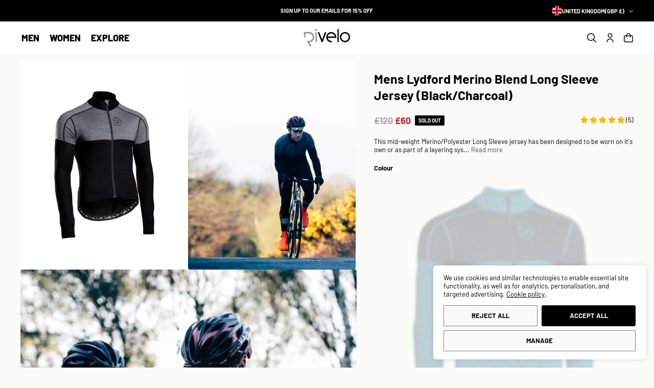

--- FILE ---
content_type: text/html; charset=utf-8
request_url: https://www.rivelo.cc/products/mens-lydford-merino-blend-long-sleeve-jersey-black-charcoal
body_size: 65369
content:
<!doctype html>
<html class="js" lang="en">
  <head>
    <meta charset="utf-8">
    <meta http-equiv="X-UA-Compatible" content="IE=edge">
    <meta name="viewport" content="width=device-width,initial-scale=1">
    <meta name="theme-color" content="">
    <link rel="canonical" href="https://www.rivelo.cc/products/mens-lydford-merino-blend-long-sleeve-jersey-black-charcoal"><link rel="icon" type="image/png" href="//www.rivelo.cc/cdn/shop/files/rivelo-favicon.png?crop=center&height=32&v=1747300483&width=32"><link rel="preconnect" href="https://fonts.shopifycdn.com" crossorigin><title>
      Rivelo | Mens Lydford Merino Blend Long Sleeve Jersey (Black/Charcoal)
</title>

    
      <meta name="description" content="Mid-weight Merino cycling jersey for autumn to spring. Warm, breathable and odour resistant with rear pockets, reflective details and full zip">
    

    

<meta property="og:site_name" content="Rivelo">
<meta property="og:url" content="https://www.rivelo.cc/products/mens-lydford-merino-blend-long-sleeve-jersey-black-charcoal">
<meta property="og:title" content="Rivelo | Mens Lydford Merino Blend Long Sleeve Jersey (Black/Charcoal)">
<meta property="og:type" content="product">
<meta property="og:description" content="Mid-weight Merino cycling jersey for autumn to spring. Warm, breathable and odour resistant with rear pockets, reflective details and full zip"><meta property="og:image" content="http://www.rivelo.cc/cdn/shop/products/rivelo-mens-lydford-merino-blend-long-sleeve-jersey-black-charcoal-1.jpg?v=1744373858">
  <meta property="og:image:secure_url" content="https://www.rivelo.cc/cdn/shop/products/rivelo-mens-lydford-merino-blend-long-sleeve-jersey-black-charcoal-1.jpg?v=1744373858">
  <meta property="og:image:width" content="1000">
  <meta property="og:image:height" content="1000"><meta property="og:price:amount" content="60.00">
  <meta property="og:price:currency" content="GBP"><meta name="twitter:site" content="@https://x.com/rivelo/"><meta name="twitter:card" content="summary_large_image">
<meta name="twitter:title" content="Rivelo | Mens Lydford Merino Blend Long Sleeve Jersey (Black/Charcoal)">
<meta name="twitter:description" content="Mid-weight Merino cycling jersey for autumn to spring. Warm, breathable and odour resistant with rear pockets, reflective details and full zip">


    <script src="//www.rivelo.cc/cdn/shop/t/5/assets/constants.js?v=132983761750457495441745926829" defer="defer"></script>
    <script src="//www.rivelo.cc/cdn/shop/t/5/assets/pubsub.js?v=158357773527763999511745926946" defer="defer"></script>
    <script src="//www.rivelo.cc/cdn/shop/t/5/assets/global.js?v=67151920427797230461749468425" defer="defer"></script>
    <script src="//www.rivelo.cc/cdn/shop/t/5/assets/details-disclosure.js?v=13653116266235556501745926832" defer="defer"></script>
    <script src="//www.rivelo.cc/cdn/shop/t/5/assets/details-modal.js?v=40239682940093194401745926833" defer="defer"></script>
    <script src="//www.rivelo.cc/cdn/shop/t/5/assets/search-form.js?v=133129549252120666541745926957" defer="defer"></script><script>window.performance && window.performance.mark && window.performance.mark('shopify.content_for_header.start');</script><meta id="shopify-digital-wallet" name="shopify-digital-wallet" content="/68467884307/digital_wallets/dialog">
<meta name="shopify-checkout-api-token" content="7bfff9ee699a36b0a8279cec6cf4aeaa">
<link rel="alternate" type="application/json+oembed" href="https://www.rivelo.cc/products/mens-lydford-merino-blend-long-sleeve-jersey-black-charcoal.oembed">
<script async="async" src="/checkouts/internal/preloads.js?locale=en-GB"></script>
<link rel="preconnect" href="https://shop.app" crossorigin="anonymous">
<script async="async" src="https://shop.app/checkouts/internal/preloads.js?locale=en-GB&shop_id=68467884307" crossorigin="anonymous"></script>
<script id="apple-pay-shop-capabilities" type="application/json">{"shopId":68467884307,"countryCode":"GB","currencyCode":"GBP","merchantCapabilities":["supports3DS"],"merchantId":"gid:\/\/shopify\/Shop\/68467884307","merchantName":"Rivelo","requiredBillingContactFields":["postalAddress","email","phone"],"requiredShippingContactFields":["postalAddress","email","phone"],"shippingType":"shipping","supportedNetworks":["visa","maestro","masterCard","amex","discover","elo"],"total":{"type":"pending","label":"Rivelo","amount":"1.00"},"shopifyPaymentsEnabled":true,"supportsSubscriptions":true}</script>
<script id="shopify-features" type="application/json">{"accessToken":"7bfff9ee699a36b0a8279cec6cf4aeaa","betas":["rich-media-storefront-analytics"],"domain":"www.rivelo.cc","predictiveSearch":true,"shopId":68467884307,"locale":"en"}</script>
<script>var Shopify = Shopify || {};
Shopify.shop = "rivelo-cc.myshopify.com";
Shopify.locale = "en";
Shopify.currency = {"active":"GBP","rate":"1.0"};
Shopify.country = "GB";
Shopify.theme = {"name":"rivelo-pro","id":178607915394,"schema_name":"rivelo-pro","schema_version":"1.0","theme_store_id":null,"role":"main"};
Shopify.theme.handle = "null";
Shopify.theme.style = {"id":null,"handle":null};
Shopify.cdnHost = "www.rivelo.cc/cdn";
Shopify.routes = Shopify.routes || {};
Shopify.routes.root = "/";</script>
<script type="module">!function(o){(o.Shopify=o.Shopify||{}).modules=!0}(window);</script>
<script>!function(o){function n(){var o=[];function n(){o.push(Array.prototype.slice.apply(arguments))}return n.q=o,n}var t=o.Shopify=o.Shopify||{};t.loadFeatures=n(),t.autoloadFeatures=n()}(window);</script>
<script>
  window.ShopifyPay = window.ShopifyPay || {};
  window.ShopifyPay.apiHost = "shop.app\/pay";
  window.ShopifyPay.redirectState = null;
</script>
<script id="shop-js-analytics" type="application/json">{"pageType":"product"}</script>
<script defer="defer" async type="module" src="//www.rivelo.cc/cdn/shopifycloud/shop-js/modules/v2/client.init-shop-cart-sync_C5BV16lS.en.esm.js"></script>
<script defer="defer" async type="module" src="//www.rivelo.cc/cdn/shopifycloud/shop-js/modules/v2/chunk.common_CygWptCX.esm.js"></script>
<script type="module">
  await import("//www.rivelo.cc/cdn/shopifycloud/shop-js/modules/v2/client.init-shop-cart-sync_C5BV16lS.en.esm.js");
await import("//www.rivelo.cc/cdn/shopifycloud/shop-js/modules/v2/chunk.common_CygWptCX.esm.js");

  window.Shopify.SignInWithShop?.initShopCartSync?.({"fedCMEnabled":true,"windoidEnabled":true});

</script>
<script>
  window.Shopify = window.Shopify || {};
  if (!window.Shopify.featureAssets) window.Shopify.featureAssets = {};
  window.Shopify.featureAssets['shop-js'] = {"shop-cart-sync":["modules/v2/client.shop-cart-sync_ZFArdW7E.en.esm.js","modules/v2/chunk.common_CygWptCX.esm.js"],"init-fed-cm":["modules/v2/client.init-fed-cm_CmiC4vf6.en.esm.js","modules/v2/chunk.common_CygWptCX.esm.js"],"shop-button":["modules/v2/client.shop-button_tlx5R9nI.en.esm.js","modules/v2/chunk.common_CygWptCX.esm.js"],"shop-cash-offers":["modules/v2/client.shop-cash-offers_DOA2yAJr.en.esm.js","modules/v2/chunk.common_CygWptCX.esm.js","modules/v2/chunk.modal_D71HUcav.esm.js"],"init-windoid":["modules/v2/client.init-windoid_sURxWdc1.en.esm.js","modules/v2/chunk.common_CygWptCX.esm.js"],"shop-toast-manager":["modules/v2/client.shop-toast-manager_ClPi3nE9.en.esm.js","modules/v2/chunk.common_CygWptCX.esm.js"],"init-shop-email-lookup-coordinator":["modules/v2/client.init-shop-email-lookup-coordinator_B8hsDcYM.en.esm.js","modules/v2/chunk.common_CygWptCX.esm.js"],"init-shop-cart-sync":["modules/v2/client.init-shop-cart-sync_C5BV16lS.en.esm.js","modules/v2/chunk.common_CygWptCX.esm.js"],"avatar":["modules/v2/client.avatar_BTnouDA3.en.esm.js"],"pay-button":["modules/v2/client.pay-button_FdsNuTd3.en.esm.js","modules/v2/chunk.common_CygWptCX.esm.js"],"init-customer-accounts":["modules/v2/client.init-customer-accounts_DxDtT_ad.en.esm.js","modules/v2/client.shop-login-button_C5VAVYt1.en.esm.js","modules/v2/chunk.common_CygWptCX.esm.js","modules/v2/chunk.modal_D71HUcav.esm.js"],"init-shop-for-new-customer-accounts":["modules/v2/client.init-shop-for-new-customer-accounts_ChsxoAhi.en.esm.js","modules/v2/client.shop-login-button_C5VAVYt1.en.esm.js","modules/v2/chunk.common_CygWptCX.esm.js","modules/v2/chunk.modal_D71HUcav.esm.js"],"shop-login-button":["modules/v2/client.shop-login-button_C5VAVYt1.en.esm.js","modules/v2/chunk.common_CygWptCX.esm.js","modules/v2/chunk.modal_D71HUcav.esm.js"],"init-customer-accounts-sign-up":["modules/v2/client.init-customer-accounts-sign-up_CPSyQ0Tj.en.esm.js","modules/v2/client.shop-login-button_C5VAVYt1.en.esm.js","modules/v2/chunk.common_CygWptCX.esm.js","modules/v2/chunk.modal_D71HUcav.esm.js"],"shop-follow-button":["modules/v2/client.shop-follow-button_Cva4Ekp9.en.esm.js","modules/v2/chunk.common_CygWptCX.esm.js","modules/v2/chunk.modal_D71HUcav.esm.js"],"checkout-modal":["modules/v2/client.checkout-modal_BPM8l0SH.en.esm.js","modules/v2/chunk.common_CygWptCX.esm.js","modules/v2/chunk.modal_D71HUcav.esm.js"],"lead-capture":["modules/v2/client.lead-capture_Bi8yE_yS.en.esm.js","modules/v2/chunk.common_CygWptCX.esm.js","modules/v2/chunk.modal_D71HUcav.esm.js"],"shop-login":["modules/v2/client.shop-login_D6lNrXab.en.esm.js","modules/v2/chunk.common_CygWptCX.esm.js","modules/v2/chunk.modal_D71HUcav.esm.js"],"payment-terms":["modules/v2/client.payment-terms_CZxnsJam.en.esm.js","modules/v2/chunk.common_CygWptCX.esm.js","modules/v2/chunk.modal_D71HUcav.esm.js"]};
</script>
<script id="__st">var __st={"a":68467884307,"offset":0,"reqid":"ebdc790d-4124-4eae-b905-07c0bca9c0a8-1768730525","pageurl":"www.rivelo.cc\/products\/mens-lydford-merino-blend-long-sleeve-jersey-black-charcoal","u":"06916f480e83","p":"product","rtyp":"product","rid":8127938560275};</script>
<script>window.ShopifyPaypalV4VisibilityTracking = true;</script>
<script id="captcha-bootstrap">!function(){'use strict';const t='contact',e='account',n='new_comment',o=[[t,t],['blogs',n],['comments',n],[t,'customer']],c=[[e,'customer_login'],[e,'guest_login'],[e,'recover_customer_password'],[e,'create_customer']],r=t=>t.map((([t,e])=>`form[action*='/${t}']:not([data-nocaptcha='true']) input[name='form_type'][value='${e}']`)).join(','),a=t=>()=>t?[...document.querySelectorAll(t)].map((t=>t.form)):[];function s(){const t=[...o],e=r(t);return a(e)}const i='password',u='form_key',d=['recaptcha-v3-token','g-recaptcha-response','h-captcha-response',i],f=()=>{try{return window.sessionStorage}catch{return}},m='__shopify_v',_=t=>t.elements[u];function p(t,e,n=!1){try{const o=window.sessionStorage,c=JSON.parse(o.getItem(e)),{data:r}=function(t){const{data:e,action:n}=t;return t[m]||n?{data:e,action:n}:{data:t,action:n}}(c);for(const[e,n]of Object.entries(r))t.elements[e]&&(t.elements[e].value=n);n&&o.removeItem(e)}catch(o){console.error('form repopulation failed',{error:o})}}const l='form_type',E='cptcha';function T(t){t.dataset[E]=!0}const w=window,h=w.document,L='Shopify',v='ce_forms',y='captcha';let A=!1;((t,e)=>{const n=(g='f06e6c50-85a8-45c8-87d0-21a2b65856fe',I='https://cdn.shopify.com/shopifycloud/storefront-forms-hcaptcha/ce_storefront_forms_captcha_hcaptcha.v1.5.2.iife.js',D={infoText:'Protected by hCaptcha',privacyText:'Privacy',termsText:'Terms'},(t,e,n)=>{const o=w[L][v],c=o.bindForm;if(c)return c(t,g,e,D).then(n);var r;o.q.push([[t,g,e,D],n]),r=I,A||(h.body.append(Object.assign(h.createElement('script'),{id:'captcha-provider',async:!0,src:r})),A=!0)});var g,I,D;w[L]=w[L]||{},w[L][v]=w[L][v]||{},w[L][v].q=[],w[L][y]=w[L][y]||{},w[L][y].protect=function(t,e){n(t,void 0,e),T(t)},Object.freeze(w[L][y]),function(t,e,n,w,h,L){const[v,y,A,g]=function(t,e,n){const i=e?o:[],u=t?c:[],d=[...i,...u],f=r(d),m=r(i),_=r(d.filter((([t,e])=>n.includes(e))));return[a(f),a(m),a(_),s()]}(w,h,L),I=t=>{const e=t.target;return e instanceof HTMLFormElement?e:e&&e.form},D=t=>v().includes(t);t.addEventListener('submit',(t=>{const e=I(t);if(!e)return;const n=D(e)&&!e.dataset.hcaptchaBound&&!e.dataset.recaptchaBound,o=_(e),c=g().includes(e)&&(!o||!o.value);(n||c)&&t.preventDefault(),c&&!n&&(function(t){try{if(!f())return;!function(t){const e=f();if(!e)return;const n=_(t);if(!n)return;const o=n.value;o&&e.removeItem(o)}(t);const e=Array.from(Array(32),(()=>Math.random().toString(36)[2])).join('');!function(t,e){_(t)||t.append(Object.assign(document.createElement('input'),{type:'hidden',name:u})),t.elements[u].value=e}(t,e),function(t,e){const n=f();if(!n)return;const o=[...t.querySelectorAll(`input[type='${i}']`)].map((({name:t})=>t)),c=[...d,...o],r={};for(const[a,s]of new FormData(t).entries())c.includes(a)||(r[a]=s);n.setItem(e,JSON.stringify({[m]:1,action:t.action,data:r}))}(t,e)}catch(e){console.error('failed to persist form',e)}}(e),e.submit())}));const S=(t,e)=>{t&&!t.dataset[E]&&(n(t,e.some((e=>e===t))),T(t))};for(const o of['focusin','change'])t.addEventListener(o,(t=>{const e=I(t);D(e)&&S(e,y())}));const B=e.get('form_key'),M=e.get(l),P=B&&M;t.addEventListener('DOMContentLoaded',(()=>{const t=y();if(P)for(const e of t)e.elements[l].value===M&&p(e,B);[...new Set([...A(),...v().filter((t=>'true'===t.dataset.shopifyCaptcha))])].forEach((e=>S(e,t)))}))}(h,new URLSearchParams(w.location.search),n,t,e,['guest_login'])})(!0,!0)}();</script>
<script integrity="sha256-4kQ18oKyAcykRKYeNunJcIwy7WH5gtpwJnB7kiuLZ1E=" data-source-attribution="shopify.loadfeatures" defer="defer" src="//www.rivelo.cc/cdn/shopifycloud/storefront/assets/storefront/load_feature-a0a9edcb.js" crossorigin="anonymous"></script>
<script crossorigin="anonymous" defer="defer" src="//www.rivelo.cc/cdn/shopifycloud/storefront/assets/shopify_pay/storefront-65b4c6d7.js?v=20250812"></script>
<script data-source-attribution="shopify.dynamic_checkout.dynamic.init">var Shopify=Shopify||{};Shopify.PaymentButton=Shopify.PaymentButton||{isStorefrontPortableWallets:!0,init:function(){window.Shopify.PaymentButton.init=function(){};var t=document.createElement("script");t.src="https://www.rivelo.cc/cdn/shopifycloud/portable-wallets/latest/portable-wallets.en.js",t.type="module",document.head.appendChild(t)}};
</script>
<script data-source-attribution="shopify.dynamic_checkout.buyer_consent">
  function portableWalletsHideBuyerConsent(e){var t=document.getElementById("shopify-buyer-consent"),n=document.getElementById("shopify-subscription-policy-button");t&&n&&(t.classList.add("hidden"),t.setAttribute("aria-hidden","true"),n.removeEventListener("click",e))}function portableWalletsShowBuyerConsent(e){var t=document.getElementById("shopify-buyer-consent"),n=document.getElementById("shopify-subscription-policy-button");t&&n&&(t.classList.remove("hidden"),t.removeAttribute("aria-hidden"),n.addEventListener("click",e))}window.Shopify?.PaymentButton&&(window.Shopify.PaymentButton.hideBuyerConsent=portableWalletsHideBuyerConsent,window.Shopify.PaymentButton.showBuyerConsent=portableWalletsShowBuyerConsent);
</script>
<script data-source-attribution="shopify.dynamic_checkout.cart.bootstrap">document.addEventListener("DOMContentLoaded",(function(){function t(){return document.querySelector("shopify-accelerated-checkout-cart, shopify-accelerated-checkout")}if(t())Shopify.PaymentButton.init();else{new MutationObserver((function(e,n){t()&&(Shopify.PaymentButton.init(),n.disconnect())})).observe(document.body,{childList:!0,subtree:!0})}}));
</script>
<link id="shopify-accelerated-checkout-styles" rel="stylesheet" media="screen" href="https://www.rivelo.cc/cdn/shopifycloud/portable-wallets/latest/accelerated-checkout-backwards-compat.css" crossorigin="anonymous">
<style id="shopify-accelerated-checkout-cart">
        #shopify-buyer-consent {
  margin-top: 1em;
  display: inline-block;
  width: 100%;
}

#shopify-buyer-consent.hidden {
  display: none;
}

#shopify-subscription-policy-button {
  background: none;
  border: none;
  padding: 0;
  text-decoration: underline;
  font-size: inherit;
  cursor: pointer;
}

#shopify-subscription-policy-button::before {
  box-shadow: none;
}

      </style>
<script id="sections-script" data-sections="header" defer="defer" src="//www.rivelo.cc/cdn/shop/t/5/compiled_assets/scripts.js?7464"></script>
<script>window.performance && window.performance.mark && window.performance.mark('shopify.content_for_header.end');</script>


    <style data-shopify>
      @font-face {
  font-family: Barlow;
  font-weight: 400;
  font-style: normal;
  font-display: swap;
  src: url("//www.rivelo.cc/cdn/fonts/barlow/barlow_n4.038c60d7ea9ddb238b2f64ba6f463ba6c0b5e5ad.woff2") format("woff2"),
       url("//www.rivelo.cc/cdn/fonts/barlow/barlow_n4.074a9f2b990b38aec7d56c68211821e455b6d075.woff") format("woff");
}

      @font-face {
  font-family: Barlow;
  font-weight: 700;
  font-style: normal;
  font-display: swap;
  src: url("//www.rivelo.cc/cdn/fonts/barlow/barlow_n7.691d1d11f150e857dcbc1c10ef03d825bc378d81.woff2") format("woff2"),
       url("//www.rivelo.cc/cdn/fonts/barlow/barlow_n7.4fdbb1cb7da0e2c2f88492243ffa2b4f91924840.woff") format("woff");
}

      @font-face {
  font-family: Barlow;
  font-weight: 400;
  font-style: italic;
  font-display: swap;
  src: url("//www.rivelo.cc/cdn/fonts/barlow/barlow_i4.8c59b6445f83f078b3520bad98b24d859431b377.woff2") format("woff2"),
       url("//www.rivelo.cc/cdn/fonts/barlow/barlow_i4.bf7e6d69237bd02188410034976892368fd014c0.woff") format("woff");
}

      @font-face {
  font-family: Barlow;
  font-weight: 700;
  font-style: italic;
  font-display: swap;
  src: url("//www.rivelo.cc/cdn/fonts/barlow/barlow_i7.50e19d6cc2ba5146fa437a5a7443c76d5d730103.woff2") format("woff2"),
       url("//www.rivelo.cc/cdn/fonts/barlow/barlow_i7.47e9f98f1b094d912e6fd631cc3fe93d9f40964f.woff") format("woff");
}

      @font-face {
  font-family: Barlow;
  font-weight: 800;
  font-style: normal;
  font-display: swap;
  src: url("//www.rivelo.cc/cdn/fonts/barlow/barlow_n8.b626aaae1ccd3d041eadc7b1698cddd6c6e1a1be.woff2") format("woff2"),
       url("//www.rivelo.cc/cdn/fonts/barlow/barlow_n8.1bf215001985940b35ef11f18a7d3d9997210d4c.woff") format("woff");
}


      
        :root,
        .color-scheme-1 {
          --color-background: 250,250,248;
        
          --gradient-background: #fafaf8;
        

        

        --color-foreground: 0,0,0;
        --color-background-contrast: 197,197,174;
        --color-shadow: 0,0,0;
        --color-button: 0,0,0;
        --color-button-hover: 190,42,42;
        --color-button-text: 255,255,255;
        --color-secondary-button: 250,250,248;
        --color-secondary-button-text: 0,0,0;
        --color-link: 0,0,0;
        --color-badge-foreground: 0,0,0;
        --color-badge-background: 250,250,248;
        --color-badge-border: 0,0,0;
        --payment-terms-background-color: rgb(250 250 248);
      }
      
        
        .color-scheme-2 {
          --color-background: 255,255,255;
        
          --gradient-background: #ffffff;
        

        

        --color-foreground: 0,0,0;
        --color-background-contrast: 191,191,191;
        --color-shadow: 0,0,0;
        --color-button: 190,42,42;
        --color-button-hover: 151,8,8;
        --color-button-text: 255,255,255;
        --color-secondary-button: 255,255,255;
        --color-secondary-button-text: 0,0,0;
        --color-link: 0,0,0;
        --color-badge-foreground: 0,0,0;
        --color-badge-background: 255,255,255;
        --color-badge-border: 0,0,0;
        --payment-terms-background-color: rgb(255 255 255);
      }
      
        
        .color-scheme-3 {
          --color-background: 0,0,0;
        
          --gradient-background: #000000;
        

        

        --color-foreground: 255,255,255;
        --color-background-contrast: 128,128,128;
        --color-shadow: 0,0,0;
        --color-button: 255,255,255;
        --color-button-hover: 228,228,228;
        --color-button-text: 0,0,0;
        --color-secondary-button: 0,0,0;
        --color-secondary-button-text: 255,255,255;
        --color-link: 255,255,255;
        --color-badge-foreground: 255,255,255;
        --color-badge-background: 0,0,0;
        --color-badge-border: 255,255,255;
        --payment-terms-background-color: rgb(0 0 0);
      }
      
        
        .color-scheme-4 {
          --color-background: 190,42,42;
        
          --gradient-background: #be2a2a;
        

        

        --color-foreground: 255,255,255;
        --color-background-contrast: 86,19,19;
        --color-shadow: 0,0,0;
        --color-button: 190,42,42;
        --color-button-hover: 18,18,18;
        --color-button-text: 0,0,0;
        --color-secondary-button: 190,42,42;
        --color-secondary-button-text: 255,255,255;
        --color-link: 255,255,255;
        --color-badge-foreground: 255,255,255;
        --color-badge-background: 190,42,42;
        --color-badge-border: 255,255,255;
        --payment-terms-background-color: rgb(190 42 42);
      }
      
        
        .color-scheme-5 {
          --color-background: 250,250,248;
        
          --gradient-background: #fafaf8;
        

        

        --color-foreground: 0,0,0;
        --color-background-contrast: 197,197,174;
        --color-shadow: 0,0,0;
        --color-button: 190,42,42;
        --color-button-hover: 151,8,8;
        --color-button-text: 255,255,255;
        --color-secondary-button: 250,250,248;
        --color-secondary-button-text: 0,0,0;
        --color-link: 0,0,0;
        --color-badge-foreground: 0,0,0;
        --color-badge-background: 250,250,248;
        --color-badge-border: 0,0,0;
        --payment-terms-background-color: rgb(250 250 248);
      }
      
        
        .color-scheme-ab106688-7a52-4bb6-b812-8509c00ac6f7 {
          --color-background: 250,250,248;
        
          --gradient-background: #fafaf8;
        

        

        --color-foreground: 255,255,255;
        --color-background-contrast: 197,197,174;
        --color-shadow: 0,0,0;
        --color-button: 255,255,255;
        --color-button-hover: 18,18,18;
        --color-button-text: 255,255,255;
        --color-secondary-button: 250,250,248;
        --color-secondary-button-text: 0,0,0;
        --color-link: 0,0,0;
        --color-badge-foreground: 255,255,255;
        --color-badge-background: 250,250,248;
        --color-badge-border: 255,255,255;
        --payment-terms-background-color: rgb(250 250 248);
      }
      

      body, .color-scheme-1, .color-scheme-2, .color-scheme-3, .color-scheme-4, .color-scheme-5, .color-scheme-ab106688-7a52-4bb6-b812-8509c00ac6f7 {
        color: rgb(var(--color-foreground));
        background-color: rgb(var(--color-background));
      }

      :root {
        --font-body-family: Barlow, sans-serif;
        --font-body-style: normal;
        --font-body-weight: 400;
        --font-body-weight-bold: 700;

        --font-heading-family: Barlow, sans-serif;
        --font-heading-style: normal;
        --font-heading-weight: 800;

        --font-body-scale: 1.0;
        --font-heading-scale: 1.0;

        --media-padding: px;
        --media-border-opacity: 0.0;
        --media-border-width: 0px;
        --media-radius: 0px;
        --media-shadow-opacity: 0.0;
        --media-shadow-horizontal-offset: 0px;
        --media-shadow-vertical-offset: 0px;
        --media-shadow-blur-radius: 5px;
        --media-shadow-visible: 0;

        --page-width: 160rem;
        --page-width-margin: 0rem;

        --product-card-image-padding: 0.0rem;
        --product-card-corner-radius: 0.2rem;
        --product-card-text-alignment: center;
        --product-card-border-width: 0.0rem;
        --product-card-border-opacity: 0.25;
        --product-card-shadow-opacity: 0.0;
        --product-card-shadow-visible: 0;
        --product-card-shadow-horizontal-offset: 0.0rem;
        --product-card-shadow-vertical-offset: 0.2rem;
        --product-card-shadow-blur-radius: 0.5rem;

        --collection-card-image-padding: 0.0rem;
        --collection-card-corner-radius: 0.2rem;
        --collection-card-text-alignment: center;
        --collection-card-border-width: 0.0rem;
        --collection-card-border-opacity: 0.25;
        --collection-card-shadow-opacity: 0.0;
        --collection-card-shadow-visible: 0;
        --collection-card-shadow-horizontal-offset: 0.0rem;
        --collection-card-shadow-vertical-offset: 0.2rem;
        --collection-card-shadow-blur-radius: 0.5rem;

        --blog-card-image-padding: 0.0rem;
        --blog-card-corner-radius: 0.2rem;
        --blog-card-text-alignment: center;
        --blog-card-border-width: 0.0rem;
        --blog-card-border-opacity: 0.25;
        --blog-card-shadow-opacity: 0.0;
        --blog-card-shadow-visible: 0;
        --blog-card-shadow-horizontal-offset: 0.0rem;
        --blog-card-shadow-vertical-offset: 0.2rem;
        --blog-card-shadow-blur-radius: 0.5rem;

        --badge-corner-radius: 0.2rem;

        --popup-border-width: 1px;
        --popup-border-opacity: 0.25;
        --popup-corner-radius: 4px;
        --popup-shadow-opacity: 0.05;
        --popup-shadow-horizontal-offset: 0px;
        --popup-shadow-vertical-offset: 2px;
        --popup-shadow-blur-radius: 5px;

        --drawer-border-width: 0px;
        --drawer-border-opacity: 0.0;
        --drawer-shadow-opacity: 0.0;
        --drawer-shadow-horizontal-offset: 0px;
        --drawer-shadow-vertical-offset: 4px;
        --drawer-shadow-blur-radius: 5px;

        --spacing-sections-desktop: 0px;
        --spacing-sections-mobile: 0px;

        --grid-desktop-vertical-spacing: 12px;
        --grid-desktop-horizontal-spacing: 12px;
        --grid-mobile-vertical-spacing: 6px;
        --grid-mobile-horizontal-spacing: 6px;

        --text-boxes-border-opacity: 0.1;
        --text-boxes-border-width: 0px;
        --text-boxes-radius: 0px;
        --text-boxes-shadow-opacity: 0.0;
        --text-boxes-shadow-visible: 0;
        --text-boxes-shadow-horizontal-offset: 0px;
        --text-boxes-shadow-vertical-offset: 4px;
        --text-boxes-shadow-blur-radius: 5px;

        --buttons-radius: 2px;
        --buttons-radius-outset: 3px;
        --buttons-border-width: 1px;
        --buttons-border-opacity: 1.0;
        --buttons-shadow-opacity: 0.0;
        --buttons-shadow-visible: 0;
        --buttons-shadow-horizontal-offset: 0px;
        --buttons-shadow-vertical-offset: 4px;
        --buttons-shadow-blur-radius: 5px;
        --buttons-border-offset: 0.3px;

        --inputs-radius: 2px;
        --inputs-border-width: 1px;
        --inputs-border-opacity: 1.0;
        --inputs-shadow-opacity: 0.05;
        --inputs-shadow-horizontal-offset: 0px;
        --inputs-margin-offset: 2px;
        --inputs-shadow-vertical-offset: 2px;
        --inputs-shadow-blur-radius: 5px;
        --inputs-radius-outset: 3px;

        --variant-pills-background: 255, 255, 255;
        --variant-pills-radius: 2px;
        --variant-pills-border-width: 1px;
        --variant-pills-border-opacity: 0.1;
        --variant-pills-shadow-opacity: 0.0;
        --variant-pills-shadow-horizontal-offset: 0px;
        --variant-pills-shadow-vertical-offset: 2px;
        --variant-pills-shadow-blur-radius: 5px;
      }

      *,
      *::before,
      *::after {
        box-sizing: inherit;
      }

      html {
        box-sizing: border-box;
        font-size: calc(var(--font-body-scale) * 62.5%);
        height: 100%;
        scrollbar-width: thin;
        scrollbar-color: rgba(var(--color-foreground), .25) rgba(var(--color-foreground), .03);
        scroll-behavior: smooth;
        interpolate-size: allow-keywords;
      }

      body {
        display: grid;
        grid-template-rows: auto auto auto 1fr auto;
        grid-template-columns: 100%;
        min-height: 100%;
        margin: 0;
        font-size: 1.5rem;
        letter-spacing: 0;
        line-height: calc(1 + 0.3 / var(--font-body-scale));
        font-family: var(--font-body-family);
        font-style: var(--font-body-style);
        font-weight: var(--font-body-weight);
        text-wrap: pretty;
      }

      @media screen and (min-width: 750px) {
        body {
          font-size: 1.7rem;
        }
      }
    </style>

    <link href="//www.rivelo.cc/cdn/shop/t/5/assets/base.css?v=137941434923401727511753357137" rel="stylesheet" type="text/css" media="all" />
    <link rel="stylesheet" href="//www.rivelo.cc/cdn/shop/t/5/assets/component-cart-items.css?v=109785808698275265141749467871" media="print" onload="this.media='all'"><link href="//www.rivelo.cc/cdn/shop/t/5/assets/component-cart-drawer.css?v=77764171816797158861749488625" rel="stylesheet" type="text/css" media="all" />
      <link href="//www.rivelo.cc/cdn/shop/t/5/assets/component-cart.css?v=2817758227439138221749488707" rel="stylesheet" type="text/css" media="all" />
      <link href="//www.rivelo.cc/cdn/shop/t/5/assets/component-totals.css?v=15906652033866631521745926827" rel="stylesheet" type="text/css" media="all" />
      <link href="//www.rivelo.cc/cdn/shop/t/5/assets/component-price.css?v=139151791633338541141748335446" rel="stylesheet" type="text/css" media="all" />
      <link href="//www.rivelo.cc/cdn/shop/t/5/assets/component-discounts.css?v=37953248449570022981747914278" rel="stylesheet" type="text/css" media="all" />

      <link rel="preload" as="font" href="//www.rivelo.cc/cdn/fonts/barlow/barlow_n4.038c60d7ea9ddb238b2f64ba6f463ba6c0b5e5ad.woff2" type="font/woff2" crossorigin>
      

      <link rel="preload" as="font" href="//www.rivelo.cc/cdn/fonts/barlow/barlow_n8.b626aaae1ccd3d041eadc7b1698cddd6c6e1a1be.woff2" type="font/woff2" crossorigin>
      
<link href="//www.rivelo.cc/cdn/shop/t/5/assets/component-localization-form.css?v=125931633170731089501749648901" rel="stylesheet" type="text/css" media="all" />
      <script src="//www.rivelo.cc/cdn/shop/t/5/assets/localization-form.js?v=144176611646395275351745926930" defer="defer"></script><link
        rel="stylesheet"
        href="//www.rivelo.cc/cdn/shop/t/5/assets/component-predictive-search.css?v=121319658270444679211745926816"
        media="print"
        onload="this.media='all'"
      ><div id="shopify-section-cookie-banner" class="shopify-section"><script>
  (function() {
    const originalGtag = window.gtag || function() {
      (window.dataLayer = window.dataLayer || []).push(arguments);
    };
    window.gtag = function() {
      const args = Array.prototype.slice.call(arguments);
      const command = args[0];
      if (command === 'consent') {
        if (window.isOurScript) {
          originalGtag.apply(this, args);
        } else {
          // console.warn('Blocked gtag consent call from other script:', args);
        }
      } else {
        originalGtag.apply(this, args);
      }
    };
  })();

  const setPreferenceCookie = (name, value, days) => {
    document.cookie = `${name}=${value};expires=${new Date(Date.now() + days * 864e5).toUTCString()};path=/`;
  };
  const getPreferenceCookie = name => document.cookie.split('; ').reduce((acc, cookie) => (acc[cookie.split('=')[0]] = cookie.split('=')[1], acc), {})[name] || null;

  (async () => {
    const p = new URLSearchParams(location.search),
      campaign = p.get('campaign') || p.getAll('utm_campaign').find(x => x.includes('$')) || p.get('utm_campaign') || p.get('ad');
    if (!campaign) return;
    const existing = decodeURIComponent((document.cookie.match(/campaign_name=([^;]+)/) || [])[1] || '');
    if (!existing.includes('$')) {
      document.cookie = `campaign_name=${encodeURIComponent(campaign)}; path=/; max-age=2592000`;
    }
    try {
      const cart = await (await fetch(`/cart.js?timestamp=${Date.now()}`)).json();
      if (!cart.attributes || cart.attributes['__Campaign'] !== campaign) {
        await fetch('/cart/update.js', {
          method: 'POST',
          headers: { 'Content-Type': 'application/json' },
          body: JSON.stringify({ attributes: { '__Campaign': campaign } })
        });
      }
    } catch {
    }
  })();
  
  window.dataLayer = window.dataLayer || [];
  window.isOurScript = true;
  gtag('consent', 'default', {
    'ad_user_data': 'denied',
    'ad_personalization': 'denied',
    'ad_storage': 'denied',
    'analytics_storage': 'denied',
    'security_storage': 'denied',
    'wait_for_update': 500,
  });
  window.isOurScript = false;
  (function() {
    var script = document.createElement('script');
    script.async = true;
    script.src = 'https://www.googletagmanager.com/gtag/js?id=G-FCX7G8V43E';
    document.head.appendChild(script);
  })();
  gtag('js', new Date());
  gtag('config', 'GT-PLV8N98', { 'send_page_view': false });
  gtag('config', 'G-FCX7G8V43E', { 'send_page_view': false });

  let consentCaptured = false;
  window.Shopify.loadFeatures(
   [
     {
       name: 'consent-tracking-api',
       version: '0.1',
     },
   ],
   error => {
     if (error) {
     }
    window.Shopify.customerPrivacy.setTrackingConsent(
      {
        "analytics": false,
        "marketing": false,
        "preferences": true,
        "sale_of_data": false
      },
      () => {
        consentCaptured = true;
      }
    );
   },
  );

  function updateConsent(preferences) {
    if (preferences) {
      window.isOurScript = true;
      gtag('consent', 'update', {
        'ad_user_data': preferences.purposes[5] ? 'granted' : 'denied',
        'ad_personalization': preferences.purposes[5] ? 'granted' : 'denied',
        'ad_storage': preferences.purposes[5] ? 'granted' : 'denied',
        'analytics_storage': preferences.purposes[4] ? 'granted' : 'denied',
        'security_storage': preferences.purposes[4] ? 'granted' : 'denied',
      });
      gtag('config', 'GT-PLV8N98');
      gtag('config', 'G-FCX7G8V43E');
      gtag('event', 'consent');
      if (preferences.purposes[4]) {
        gtag('event', 'page_view');
      }
      window.isOurScript = false;
      (function checkConsentAPI() {
        if (consentCaptured) {
          window.Shopify.customerPrivacy.setTrackingConsent(
            {
              "analytics": preferences.purposes[4] ? true : false,
              "marketing": preferences.purposes[5] ? true : false,
              "preferences": preferences.purposes[1] ? true : false
            }
          );
        } else {
          setTimeout(checkConsentAPI, 100);
        }
      })();
    }
    document.querySelectorAll('#cookie-banner, #cookie-overlay, #cookie-popup').forEach(el => el.remove());
    document.body.classList.remove('overflow-hidden');
  }

    if (window.gtagJsLoaded) {
      consentUpdate();
    } else {
      var interval = setInterval(function() {
        if (window.gtagJsLoaded) {
          clearInterval(interval);
          consentUpdate();
        }
      }, 100);
    }

  const hasConsent = () => getPreferenceCookie('userConsent') !== null;

  document.addEventListener('DOMContentLoaded', function() {
    if (!hasConsent()) {
      document.getElementById('cookie-banner').classList.remove('hidden');
    } else {
      document.querySelectorAll('#cookie-banner, #cookie-overlay, #cookie-popup').forEach(el => el.remove());
      const preferences = JSON.parse(getPreferenceCookie('userConsent'));
      updateConsent(preferences);
    }
  
    if (!hasConsent()) {
      document.getElementById('preferences-btn').addEventListener('click', function() {
        document.getElementById('cookie-popup').classList.remove('hidden');
        document.getElementById('cookie-overlay').classList.remove('hidden');
        document.body.classList.add('overflow-hidden');
      });
      
      document.getElementById('cookie-popup-close').addEventListener('click', function() {
        document.getElementById('cookie-popup').classList.add('hidden');
        document.getElementById('cookie-overlay').classList.add('hidden');
        document.body.classList.remove('overflow-hidden');
      });
    
      document.querySelectorAll('.preferences-toggle').forEach(button => {
        button.addEventListener('click', function() {
          const target = document.getElementById(button.getAttribute('data-target'));
          if (target.style.maxHeight) {
            target.removeAttribute('style');
            button.classList.remove('open');
            button.querySelector('.link--text').textContent = 'See description';
          } else {
            target.style.maxHeight = target.scrollHeight + "px";
            button.classList.add('open');
            button.querySelector('.link--text').textContent = 'Hide description';
          }
        });
      });
    
      document.querySelectorAll('.preference-toggle:not(#toggle-necessary)').forEach(button => {
        button.addEventListener('click', () => button.classList.toggle('checked'));
      });
    
      document.querySelectorAll('#cookie-policy, #cookie-policy-toggle').forEach(button => {
        button.addEventListener('click', function() {
          document.querySelector('.cookie-popup__content').classList.add('hidden');
          document.getElementById('cookie-popup').style.padding = '1.6rem 0';
          document.getElementById('iub-pp-container').style.display = 'block';
          document.getElementById('cookie-policy-close').classList.remove('hidden');
        });
      });
    
      document.getElementById('cookie-policy-close').addEventListener('click', function() {
        document.getElementById('cookie-policy-close').classList.add('hidden');
        document.getElementById('iub-pp-container').removeAttribute('style');
        document.getElementById('cookie-popup').removeAttribute('style');
        document.querySelector('.cookie-popup__content').classList.remove('hidden');
      });
    
      document.querySelectorAll('.accept-btn').forEach(button => button.addEventListener('click', () => {
        const preferences = { purposes: { 1: true, 2: true, 3: true, 4: true, 5: true } };
        setPreferenceCookie('userConsent', JSON.stringify(preferences), 365);
        updateConsent(preferences);
      }));
      
      document.querySelectorAll('.reject-btn').forEach(button => button.addEventListener('click', () => {
        const preferences = { purposes: { 1: false, 2: false, 3: false, 4: false, 5: false } };
        setPreferenceCookie('userConsent', JSON.stringify(preferences), 365);
        updateConsent(preferences);
      }));
    
      document.getElementById('save-preferences').addEventListener('click', function() {
        const preferences = {
          purposes: {
            1: document.querySelector('#toggle-necessary').classList.contains('checked'),
            2: document.querySelector('#toggle-functionality').classList.contains('checked'),
            3: document.querySelector('#toggle-experience').classList.contains('checked'),
            4: document.querySelector('#toggle-measurement').classList.contains('checked'),
            5: document.querySelector('#toggle-marketing').classList.contains('checked')
          }
        };
        setPreferenceCookie('userConsent', JSON.stringify(preferences), 365);
        updateConsent(preferences);
      });
    }
  });
</script>

<style>
  .cookie-banner__container {
    background-color: #fff;
    padding: 1.6rem 2rem;
    border-radius: 5px;
    position: fixed;
    bottom: 1.6rem;
    right: 1.6rem;
    max-width: min(41.6rem, calc(100% - 3.2rem));
    box-shadow: 0 0 0.8rem #0002;
    z-index: 1000;
    transform: translateY(100vh);
    opacity: 0;
    transition: var(--duration-medium) ease allow-discrete;
    transition-property: transform, opacity, display, overlay;
  }

  @media screen and (max-width: 499px) {
    .cookie-banner__container {
      bottom: 0;
      right: 0;
      max-width: 100%;
      border-radius: 0;
      padding: 1.6rem;
    }
  }

  .cookie-banner__container:not(.hidden) {
    transform: translateY(0);
    opacity: 1;
    @starting-style {
      transform: translateY(100vh);
      opacity: 0;
    }
  }

  .cookie-banner__buttons {
    display: grid;
    align-items: center;
    grid-template-columns: 1fr 1fr;
    gap: 0.8rem;
    margin-top: 1.4rem;
  }

  .cookie-banner__buttons .button,
  .cookie-popup__content .button {
    min-height: auto;
    font-size: 1.3rem;
    border: 0.1rem solid rgba(var(--color-foreground), .5);
    padding: 1.2rem 1.6rem;
  }

  .cookie-banner__buttons .button:last-of-type {
    grid-column: span 2;
  }

  .cookie-overlay {
    position: fixed;
    top: 0;
    left: 0;
    width: 100%;
    height: 100%;
    background-color: #0009;
    z-index: 1999;
    opacity: 0;
    transition: var(--duration-default) ease allow-discrete;
    transition-property: opacity, display, overlay;
  }

  .cookie-overlay:not(.hidden) {
    display: block;
    opacity: 1;
    @starting-style {
      opacity: 0;
    }
  }

  .cookie-popup__container {
    position: fixed;
    top: 50%;
    left: 50%;
    transform: translate(-50%, -50%);
    background-color: #fff;
    border-radius: 5px;
    box-shadow: 0 0 0.8rem #0002;
    z-index: 2000;
    padding: 1.6rem 2.4rem;
    max-width: 83.2rem;
    width: 96%;
    max-height: min(102.4rem, 75vh);
    overflow-y: auto;
    opacity: 0;
    transition: opacity var(--duration-default) ease allow-discrete;
    transition-property: opacity, display, overlay;
    scrollbar-width: thin;
    scrollbar-color: #ccc #f1f1f1;
  }

  .cookie-popup__container:not(.hidden) {
    opacity: 1;
    @starting-style {
      opacity: 0;
    }
  }

  .cookie-popup__container::-webkit-scrollbar {
    width: 8x;
  }

  .cookie-popup__container::-webkit-scrollbar-track {
    background-color: #f1f1f1;
    border-radius: 10px;
  }
  
  .cookie-popup__container::-webkit-scrollbar-thumb {
    background-color: #ccc;
    border-radius: 10px;
  }
  
  .cookie-popup__container::-webkit-scrollbar-thumb:hover {
    background-color: #aaa;
  }

  .cookie-popup__content {
    position: relative;
  }

  .cookie-popup__content .link {
    display: inline;
  }

  .cookie-popup__close {
    display: inline-grid;
    grid-auto-flow: column;
    align-items: center;
    cursor: pointer;
    padding: 1.1rem;
    border: 1px solid rgba(var(--color-foreground), .5);
    border-radius: 5px;
    background: transparent;
  }

  .cookie-popup__close.inset {
    margin-left: 2.4rem;
  }

  .cookie-popup__close:hover {
    border-color: rgb(var(--color-foreground));
  }

  .cookie-popup__close .icon-close {
    width: 1.7rem;
    height: 1.7rem;
  }

  .cookie-popup__close + .button {
    vertical-align: top;
    float: right;
  }

  .spacer {
    margin: 1.6rem 0;
  }

  .cookie-option {
    display: grid;
    align-items: center;
    grid-template-columns: 1fr auto auto;
    gap: 0.8rem;
    padding-top: 0.8rem;
  }

  .cookie-popup__content .preferences-toggle {
    font-size: 1.2rem;
    margin-right: 1rem;
  }

  .preferences-toggle .svg-wrapper {
    width: 0.8rem;
    height: auto;
    margin-left: 0.5rem;
  }

  .preferences-toggle .icon {
    transition: transform var(--duration-default);
  }

  .preferences-toggle.open .icon {
    transform: rotate(180deg);
  }

  .preference-info {
    grid-column: span 3;
    grid-row: 2;
  }

  .preference-toggle {
    background-color: #dcdcdc;
    box-shadow: inset 0 0 0.2rem #0004;
    width: 4.8rem;
    height: 2.4rem;
    border-radius: 25vw;
    border: none;
    cursor: pointer;
    position: relative;
    transition: background-color var(--duration-default) ease;
  }

  .preference-toggle:disabled {
    cursor: default;
  }

  .preference-toggle:not(.checked):hover {
    background-color: #bababa;
  }

  .preference-toggle.checked {
    background-color: #73ce60;
  }

  .preference-toggle-icon {
    position: absolute;
    left: 0.2rem;
    top: 50%;
    transform: translateY(-50%);
    width: 2rem;
    height: 2rem;
    border-radius: 50%;
    background-color: #fff;
    transition: left var(--duration-default) ease;
  }

  .preference-toggle-icon:before {
    content: url("[data-uri]");
    width: 1.6rem;
    height: 1.6rem;
    position: absolute;
    top: 50%;
    left: 50%;
    transform: translate(-50%, -50%);
  }
  
  .preference-toggle.checked .preference-toggle-icon {
    left: 2.6rem;
  }

  .preference-toggle.checked .preference-toggle-icon:before {
    content: url("[data-uri]");
  }

  .preference-info {
    max-height: 0;
    overflow: hidden;
    transition: max-height var(--duration-default) ease-in-out;
  }

  @media screen and (max-width: 359px) {
    .cookie-option {
      grid-template-columns: 1fr auto;
    }

    .preference-info {
      grid-column: span 2;
      grid-row: 3;
    }

    .preference-toggle {
      grid-row: 2;
    }
  }

  
    #iub-pp-container {
      display: none;
    }
  
</style>

<div id="cookie-banner" class="cookie-banner__container hidden">
  <p class="caption-large no-margin">
    We use cookies and similar technologies to enable essential site functionality, as well as for analytics, personalisation, and targeted advertising.
    <a href="/pages/cookie-policy" class="link link--text">Cookie policy</a>.
  </p>
  <div class="cookie-banner__buttons">
    <button class="reject-btn button button--tertiary">Reject all</button>
    <button class="accept-btn button">Accept all</button>
    <button id="preferences-btn" class="button button--tertiary">Manage</button>
  </div>
</div>

<div id="cookie-overlay" class="cookie-overlay hidden"></div>
<div id="cookie-popup" class="cookie-popup__container hidden">
  <div class="cookie-popup__content">
    <button id="cookie-popup-close" class="cookie-popup__close link--text"><svg xmlns="http://www.w3.org/2000/svg" viewBox="0 0 24 24" class="icon icon-close"><path fill="currentColor" d="M18 6a1 1 0 0 0-1.414 0L12 10.586 7.414 6A1 1 0 0 0 6 6a1 1 0 0 0 0 1.414L10.586 12 6 16.586A1 1 0 0 0 6 18a1 1 0 0 0 1.414 0L12 13.414 16.586 18A1 1 0 0 0 18 18a1 1 0 0 0 0-1.414L13.414 12 18 7.414A1 1 0 0 0 18 6Z"/></svg>
</button>
    
    <button id="cookie-policy" class="button button--tertiary">See full cookie policy</button>

    <p class="h2"><b>Your Privacy Choices</b></p>
    <p class="caption-large">In this panel you can express some preferences related to the processing of your personal information. You may review and change expressed choices at any time by resurfacing this panel via the provided link. To deny your consent to the specific processing activities described below, switch the toggles to off or use the “Reject all” button and confirm you want to save your choices.</p>

    <div class="grid">
      <button class="grid__item reject-btn button button--tertiary">Reject all</button>
      <button class="grid__item accept-btn button">Accept all</button>
    </div>

    <hr class="spacer">

    <p class="h3"><b>Your consent preferences for tracking technologies</b></p>
    <p class="caption-large">The options provided in this section allow you to customize your consent preferences for any tracking technology used for the purposes described below. To learn more about how these trackers help us and how they work, refer to the <span id="cookie-policy-toggle" class="link link--text">cookie policy</span>. Please be aware that denying consent for a particular purpose may make related features unavailable.</p>

    <hr class="spacer">
    
    <div class="grid-auto-flow-row">
      <div class="cookie-option">
        <span class="caption-larger bold">Necessary</span>
        <button class="preferences-toggle link link--unstyled" data-target="necessary-description"><span class="link--text">See description</span><span class="svg-wrapper"><svg xmlns="http://www.w3.org/2000/svg" class="icon icon-caret" viewBox="0 0 24 24"><path fill="currentColor" fill-rule="evenodd" d="M 2.375 7.75 a 1.25 1.25 90 0 1 1.75 0 L 12 15.5 l 7.875 -7.875 a 1.25 1.25 90 1 1 1.75 1.75 l -7.875 7.875 a 2.5 2.5 90 0 1 -3.5 0 L 2.375 9.5 a 1.25 1.25 90 0 1 0 -1.75" clip-rule="evenodd"/></svg></span></button>
        <div id="necessary-description" class="preference-info caption-large">These trackers are used for activities that are strictly necessary to operate or deliver the service you requested from us and, therefore, do not require you to consent.</div>
        <button disabled class="preference-toggle focus-inset checked" id="toggle-necessary"><span class="preference-toggle-icon"></span></button>
      </div>
      <hr class="spacer">
      <div class="cookie-option">
        <span class="caption-larger bold">Functionality</span>
        <button class="preferences-toggle link link--unstyled" data-target="functionality-description"><span class="link--text">See description</span><span class="svg-wrapper"><svg xmlns="http://www.w3.org/2000/svg" class="icon icon-caret" viewBox="0 0 24 24"><path fill="currentColor" fill-rule="evenodd" d="M 2.375 7.75 a 1.25 1.25 90 0 1 1.75 0 L 12 15.5 l 7.875 -7.875 a 1.25 1.25 90 1 1 1.75 1.75 l -7.875 7.875 a 2.5 2.5 90 0 1 -3.5 0 L 2.375 9.5 a 1.25 1.25 90 0 1 0 -1.75" clip-rule="evenodd"/></svg></span></button>
        <div id="functionality-description" class="preference-info caption-large">These trackers enable basic interactions and functionalities that allow you to access selected features of our service and facilitate your communication with us.</div>
        <button class="preference-toggle focus-inset" id="toggle-functionality"><span class="preference-toggle-icon"></span></button>
      </div>
      <hr class="spacer">
      <div class="cookie-option">
        <span class="caption-larger bold">Experience</span>
        <button class="preferences-toggle link link--unstyled" data-target="experience-description"><span class="link--text">See description</span><span class="svg-wrapper"><svg xmlns="http://www.w3.org/2000/svg" class="icon icon-caret" viewBox="0 0 24 24"><path fill="currentColor" fill-rule="evenodd" d="M 2.375 7.75 a 1.25 1.25 90 0 1 1.75 0 L 12 15.5 l 7.875 -7.875 a 1.25 1.25 90 1 1 1.75 1.75 l -7.875 7.875 a 2.5 2.5 90 0 1 -3.5 0 L 2.375 9.5 a 1.25 1.25 90 0 1 0 -1.75" clip-rule="evenodd"/></svg></span></button>
        <div id="experience-description" class="preference-info caption-large">These trackers help us to improve the quality of your user experience and enable interactions with external content, networks and platforms.</div>
        <button class="preference-toggle focus-inset" id="toggle-experience"><span class="preference-toggle-icon"></span></button>
      </div>
      <hr class="spacer">
      <div class="cookie-option">
        <span class="caption-larger bold">Measurement</span>
        <button class="preferences-toggle link link--unstyled" data-target="measurement-description"><span class="link--text">See description</span><span class="svg-wrapper"><svg xmlns="http://www.w3.org/2000/svg" class="icon icon-caret" viewBox="0 0 24 24"><path fill="currentColor" fill-rule="evenodd" d="M 2.375 7.75 a 1.25 1.25 90 0 1 1.75 0 L 12 15.5 l 7.875 -7.875 a 1.25 1.25 90 1 1 1.75 1.75 l -7.875 7.875 a 2.5 2.5 90 0 1 -3.5 0 L 2.375 9.5 a 1.25 1.25 90 0 1 0 -1.75" clip-rule="evenodd"/></svg></span></button>
        <div id="measurement-description" class="preference-info caption-large">These trackers help us to measure traffic and analyze your behavior to improve our service.</div>
        <button class="preference-toggle focus-inset" id="toggle-measurement"><span class="preference-toggle-icon"></span></button>
      </div>
      <hr class="spacer">
      <div class="cookie-option">
        <span class="caption-larger bold">Marketing</span>
        <button class="preferences-toggle link link--unstyled" data-target="marketing-description"><span class="link--text">See description</span><span class="svg-wrapper"><svg xmlns="http://www.w3.org/2000/svg" class="icon icon-caret" viewBox="0 0 24 24"><path fill="currentColor" fill-rule="evenodd" d="M 2.375 7.75 a 1.25 1.25 90 0 1 1.75 0 L 12 15.5 l 7.875 -7.875 a 1.25 1.25 90 1 1 1.75 1.75 l -7.875 7.875 a 2.5 2.5 90 0 1 -3.5 0 L 2.375 9.5 a 1.25 1.25 90 0 1 0 -1.75" clip-rule="evenodd"/></svg></span></button>
        <div id="marketing-description" class="preference-info caption-large">These trackers help us to deliver personalized ads or marketing content to you, and to measure their performance.</div>
        <button class="preference-toggle focus-inset" id="toggle-marketing"><span class="preference-toggle-icon"></span></button>
      </div>
      <hr class="spacer">
    </div>

    <button id="save-preferences" class="button button--full-width">Save and continue</button>
  </div>
  <button id="cookie-policy-close" class="cookie-popup__close inset hidden"><svg xmlns="http://www.w3.org/2000/svg" viewBox="0 0 24 24" class="icon icon-close"><path fill="currentColor" d="M18 6a1 1 0 0 0-1.414 0L12 10.586 7.414 6A1 1 0 0 0 6 6a1 1 0 0 0 0 1.414L10.586 12 6 16.586A1 1 0 0 0 6 18a1 1 0 0 0 1.414 0L12 13.414 16.586 18A1 1 0 0 0 18 18a1 1 0 0 0 0-1.414L13.414 12 18 7.414A1 1 0 0 0 18 6Z"/></svg>
&nbsp;<span><b>Back</b></span></button><a href="https://www.iubenda.com/privacy-policy/17689640/cookie-policy" class="iubenda-white no-brand iubenda-embed iub-body-embed" title="Cookie Policy">Cookie Policy</a><script type="text/javascript">(function (w,d) {var loader = function () {var s = d.createElement("script"), tag = d.getElementsByTagName("script")[0]; s.src="https://cdn.iubenda.com/iubenda.js"; tag.parentNode.insertBefore(s,tag);}; if(w.addEventListener){w.addEventListener("load", loader, false);}else if(w.attachEvent){w.attachEvent("onload", loader);}else{w.onload = loader;}})(window, document);</script></div>

</div><!-- BEGIN app block: shopify://apps/judge-me-reviews/blocks/judgeme_core/61ccd3b1-a9f2-4160-9fe9-4fec8413e5d8 --><!-- Start of Judge.me Core -->






<link rel="dns-prefetch" href="https://cdnwidget.judge.me">
<link rel="dns-prefetch" href="https://cdn.judge.me">
<link rel="dns-prefetch" href="https://cdn1.judge.me">
<link rel="dns-prefetch" href="https://api.judge.me">

<script data-cfasync='false' class='jdgm-settings-script'>window.jdgmSettings={"pagination":5,"disable_web_reviews":false,"badge_no_review_text":"No reviews","badge_n_reviews_text":"({{ n }})","badge_star_color":"#ffb900","hide_badge_preview_if_no_reviews":true,"badge_hide_text":false,"enforce_center_preview_badge":false,"widget_title":"Reviews","widget_open_form_text":"Write a review","widget_close_form_text":"Cancel review","widget_refresh_page_text":"Refresh page","widget_summary_text":"From {{ number_of_reviews }} review/reviews","widget_no_review_text":"Be the first to write a review","widget_name_field_text":"Display name","widget_verified_name_field_text":"Verified Name (public)","widget_name_placeholder_text":"Display name","widget_required_field_error_text":"This field is required.","widget_email_field_text":"Email address","widget_verified_email_field_text":"Verified Email (private, can not be edited)","widget_email_placeholder_text":"Your email address","widget_email_field_error_text":"Please enter a valid email address.","widget_rating_field_text":"Rating","widget_review_title_field_text":"Review Title","widget_review_title_placeholder_text":"Give your review a title","widget_review_body_field_text":"Review content","widget_review_body_placeholder_text":"Start writing here...","widget_pictures_field_text":"Picture/Video (optional)","widget_submit_review_text":"Submit Review","widget_submit_verified_review_text":"Submit Verified Review","widget_submit_success_msg_with_auto_publish":"Thank you! Please refresh the page in a few moments to see your review. You can remove or edit your review by logging into \u003ca href='https://judge.me/login' target='_blank' rel='nofollow noopener'\u003eJudge.me\u003c/a\u003e","widget_submit_success_msg_no_auto_publish":"Thank you! Your review will be published as soon as it is approved by the shop admin. You can remove or edit your review by logging into \u003ca href='https://judge.me/login' target='_blank' rel='nofollow noopener'\u003eJudge.me\u003c/a\u003e","widget_show_default_reviews_out_of_total_text":"Showing {{ n_reviews_shown }} out of {{ n_reviews }} reviews.","widget_show_all_link_text":"Show all","widget_show_less_link_text":"Show less","widget_author_said_text":"{{ reviewer_name }} said:","widget_days_text":"{{ n }} days ago","widget_weeks_text":"{{ n }} week/weeks ago","widget_months_text":"{{ n }} month/months ago","widget_years_text":"{{ n }} year/years ago","widget_yesterday_text":"Yesterday","widget_today_text":"Today","widget_replied_text":"{{ shop_name }} replied:","widget_read_more_text":"Read more","widget_reviewer_name_as_initial":"","widget_rating_filter_color":"#ffb900","widget_rating_filter_see_all_text":"See all reviews","widget_sorting_most_recent_text":"Most Recent","widget_sorting_highest_rating_text":"Highest Rating","widget_sorting_lowest_rating_text":"Lowest Rating","widget_sorting_with_pictures_text":"Only Pictures","widget_sorting_most_helpful_text":"Most Helpful","widget_open_question_form_text":"Ask a question","widget_reviews_subtab_text":"Reviews","widget_questions_subtab_text":"Questions","widget_question_label_text":"Question","widget_answer_label_text":"Answer","widget_question_placeholder_text":"Write your question here","widget_submit_question_text":"Submit Question","widget_question_submit_success_text":"Thank you for your question! We will notify you once it gets answered.","widget_star_color":"#ffb900","verified_badge_text":"Verified","verified_badge_bg_color":"","verified_badge_text_color":"","verified_badge_placement":"left-of-reviewer-name","widget_review_max_height":"","widget_hide_border":true,"widget_social_share":false,"widget_thumb":false,"widget_review_location_show":false,"widget_location_format":"country_iso_code","all_reviews_include_out_of_store_products":false,"all_reviews_out_of_store_text":"(out of store)","all_reviews_pagination":100,"all_reviews_product_name_prefix_text":"about","enable_review_pictures":true,"enable_question_anwser":false,"widget_theme":"","review_date_format":"dd/mm/yyyy","default_sort_method":"most-recent","widget_product_reviews_subtab_text":"Product Reviews","widget_shop_reviews_subtab_text":"Shop Reviews","widget_other_products_reviews_text":"Reviews for other products","widget_store_reviews_subtab_text":"Store reviews","widget_no_store_reviews_text":"This store hasn't received any reviews yet","widget_web_restriction_product_reviews_text":"This product hasn't received any reviews yet","widget_no_items_text":"No items found","widget_show_more_text":"Show more","widget_write_a_store_review_text":"Write a Store Review","widget_other_languages_heading":"Reviews in Other Languages","widget_translate_review_text":"Translate review to {{ language }}","widget_translating_review_text":"Translating...","widget_show_original_translation_text":"Show original ({{ language }})","widget_translate_review_failed_text":"Review couldn't be translated.","widget_translate_review_retry_text":"Retry","widget_translate_review_try_again_later_text":"Try again later","show_product_url_for_grouped_product":false,"widget_sorting_pictures_first_text":"Pictures First","show_pictures_on_all_rev_page_mobile":false,"show_pictures_on_all_rev_page_desktop":false,"floating_tab_hide_mobile_install_preference":false,"floating_tab_button_name":"★ Reviews","floating_tab_title":"Let customers speak for us","floating_tab_button_color":"","floating_tab_button_background_color":"","floating_tab_url":"","floating_tab_url_enabled":false,"floating_tab_tab_style":"text","all_reviews_text_badge_text":"Customers rate us {{ shop.metafields.judgeme.all_reviews_rating | round: 1 }}/5 based on {{ shop.metafields.judgeme.all_reviews_count }} reviews.","all_reviews_text_badge_text_branded_style":"{{ shop.metafields.judgeme.all_reviews_rating | round: 1 }} out of 5 stars based on {{ shop.metafields.judgeme.all_reviews_count }} reviews","is_all_reviews_text_badge_a_link":false,"show_stars_for_all_reviews_text_badge":false,"all_reviews_text_badge_url":"","all_reviews_text_style":"text","all_reviews_text_color_style":"judgeme_brand_color","all_reviews_text_color":"#108474","all_reviews_text_show_jm_brand":true,"featured_carousel_show_header":true,"featured_carousel_title":"What our customers have to say","testimonials_carousel_title":"Customers are saying","videos_carousel_title":"Real customer stories","cards_carousel_title":"Customers are saying","featured_carousel_count_text":"from {{ n }} reviews","featured_carousel_add_link_to_all_reviews_page":false,"featured_carousel_url":"","featured_carousel_show_images":true,"featured_carousel_autoslide_interval":5,"featured_carousel_arrows_on_the_sides":false,"featured_carousel_height":360,"featured_carousel_width":100,"featured_carousel_image_size":0,"featured_carousel_image_height":250,"featured_carousel_arrow_color":"#eeeeee","verified_count_badge_style":"vintage","verified_count_badge_orientation":"horizontal","verified_count_badge_color_style":"judgeme_brand_color","verified_count_badge_color":"#108474","is_verified_count_badge_a_link":false,"verified_count_badge_url":"","verified_count_badge_show_jm_brand":true,"widget_rating_preset_default":5,"widget_first_sub_tab":"product-reviews","widget_show_histogram":true,"widget_histogram_use_custom_color":true,"widget_pagination_use_custom_color":false,"widget_star_use_custom_color":true,"widget_verified_badge_use_custom_color":false,"widget_write_review_use_custom_color":false,"picture_reminder_submit_button":"Upload Pictures","enable_review_videos":false,"mute_video_by_default":false,"widget_sorting_videos_first_text":"Videos First","widget_review_pending_text":"Pending","featured_carousel_items_for_large_screen":3,"social_share_options_order":"Facebook,Twitter","remove_microdata_snippet":true,"disable_json_ld":false,"enable_json_ld_products":false,"preview_badge_show_question_text":false,"preview_badge_no_question_text":"No questions","preview_badge_n_question_text":"{{ number_of_questions }} question/questions","qa_badge_show_icon":false,"qa_badge_position":"same-row","remove_judgeme_branding":true,"widget_add_search_bar":false,"widget_search_bar_placeholder":"Search","widget_sorting_verified_only_text":"Verified only","featured_carousel_theme":"card","featured_carousel_show_rating":true,"featured_carousel_show_title":true,"featured_carousel_show_body":true,"featured_carousel_show_date":false,"featured_carousel_show_reviewer":true,"featured_carousel_show_product":false,"featured_carousel_header_background_color":"#646464","featured_carousel_header_text_color":"#ffffff","featured_carousel_name_product_separator":"reviewed","featured_carousel_full_star_background":"#ffb900","featured_carousel_empty_star_background":"#dadada","featured_carousel_vertical_theme_background":"#f9fafb","featured_carousel_verified_badge_enable":false,"featured_carousel_verified_badge_color":"#108474","featured_carousel_border_style":"round","featured_carousel_review_line_length_limit":3,"featured_carousel_more_reviews_button_text":"Read more reviews","featured_carousel_view_product_button_text":"View product","all_reviews_page_load_reviews_on":"scroll","all_reviews_page_load_more_text":"Load More Reviews","disable_fb_tab_reviews":false,"enable_ajax_cdn_cache":false,"widget_advanced_speed_features":5,"widget_public_name_text":"displayed publicly like","default_reviewer_name":"John Smith","default_reviewer_name_has_non_latin":true,"widget_reviewer_anonymous":"Anonymous","medals_widget_title":"Judge.me Review Medals","medals_widget_background_color":"#f9fafb","medals_widget_position":"footer_all_pages","medals_widget_border_color":"#f9fafb","medals_widget_verified_text_position":"left","medals_widget_use_monochromatic_version":false,"medals_widget_elements_color":"#108474","show_reviewer_avatar":true,"widget_invalid_yt_video_url_error_text":"Not a YouTube video URL","widget_max_length_field_error_text":"Please enter no more than {0} characters.","widget_show_country_flag":false,"widget_show_collected_via_shop_app":true,"widget_verified_by_shop_badge_style":"light","widget_verified_by_shop_text":"Verified by Shop","widget_show_photo_gallery":false,"widget_load_with_code_splitting":true,"widget_ugc_install_preference":false,"widget_ugc_title":"Made by us, Shared by you","widget_ugc_subtitle":"Tag us to see your picture featured in our page","widget_ugc_arrows_color":"#ffffff","widget_ugc_primary_button_text":"Buy Now","widget_ugc_primary_button_background_color":"#108474","widget_ugc_primary_button_text_color":"#ffffff","widget_ugc_primary_button_border_width":"0","widget_ugc_primary_button_border_style":"none","widget_ugc_primary_button_border_color":"#108474","widget_ugc_primary_button_border_radius":"25","widget_ugc_secondary_button_text":"Load More","widget_ugc_secondary_button_background_color":"#ffffff","widget_ugc_secondary_button_text_color":"#108474","widget_ugc_secondary_button_border_width":"2","widget_ugc_secondary_button_border_style":"solid","widget_ugc_secondary_button_border_color":"#108474","widget_ugc_secondary_button_border_radius":"25","widget_ugc_reviews_button_text":"View Reviews","widget_ugc_reviews_button_background_color":"#ffffff","widget_ugc_reviews_button_text_color":"#108474","widget_ugc_reviews_button_border_width":"2","widget_ugc_reviews_button_border_style":"solid","widget_ugc_reviews_button_border_color":"#108474","widget_ugc_reviews_button_border_radius":"25","widget_ugc_reviews_button_link_to":"judgeme-reviews-page","widget_ugc_show_post_date":true,"widget_ugc_max_width":"800","widget_rating_metafield_value_type":true,"widget_primary_color":"#000000","widget_enable_secondary_color":false,"widget_secondary_color":"#edf5f5","widget_summary_average_rating_text":"{{ average_rating }}","widget_media_grid_title":"Customer photos \u0026 videos","widget_media_grid_see_more_text":"See more","widget_round_style":false,"widget_show_product_medals":false,"widget_verified_by_judgeme_text":"Verified by Judge.me","widget_show_store_medals":true,"widget_verified_by_judgeme_text_in_store_medals":"Verified by Judge.me","widget_media_field_exceed_quantity_message":"Sorry, we can only accept {{ max_media }} for one review.","widget_media_field_exceed_limit_message":"{{ file_name }} is too large, please select a {{ media_type }} less than {{ size_limit }}MB.","widget_review_submitted_text":"Review Submitted!","widget_question_submitted_text":"Question Submitted!","widget_close_form_text_question":"Cancel","widget_write_your_answer_here_text":"Write your answer here","widget_enabled_branded_link":true,"widget_show_collected_by_judgeme":false,"widget_reviewer_name_color":"","widget_write_review_text_color":"","widget_write_review_bg_color":"","widget_collected_by_judgeme_text":"collected by Judge.me","widget_pagination_type":"standard","widget_load_more_text":"Load More","widget_load_more_color":"#108474","widget_full_review_text":"Full Review","widget_read_more_reviews_text":"Read More Reviews","widget_read_questions_text":"Read Questions","widget_questions_and_answers_text":"Questions \u0026 Answers","widget_verified_by_text":"Verified by","widget_verified_text":"Verified","widget_number_of_reviews_text":"{{ number_of_reviews }} reviews","widget_back_button_text":"Back","widget_next_button_text":"Next","widget_custom_forms_filter_button":"Filters","custom_forms_style":"vertical","widget_show_review_information":false,"how_reviews_are_collected":"How reviews are collected?","widget_show_review_keywords":false,"widget_gdpr_statement":"How we use your data: We'll only contact you about the review you left, and only if necessary. By submitting your review, you agree to Judge.me's \u003ca href='https://judge.me/terms' target='_blank' rel='nofollow noopener'\u003eterms\u003c/a\u003e, \u003ca href='https://judge.me/privacy' target='_blank' rel='nofollow noopener'\u003eprivacy\u003c/a\u003e and \u003ca href='https://judge.me/content-policy' target='_blank' rel='nofollow noopener'\u003econtent\u003c/a\u003e policies.","widget_multilingual_sorting_enabled":false,"widget_translate_review_content_enabled":false,"widget_translate_review_content_method":"manual","popup_widget_review_selection":"automatically_with_pictures","popup_widget_round_border_style":true,"popup_widget_show_title":true,"popup_widget_show_body":true,"popup_widget_show_reviewer":false,"popup_widget_show_product":true,"popup_widget_show_pictures":true,"popup_widget_use_review_picture":true,"popup_widget_show_on_home_page":true,"popup_widget_show_on_product_page":true,"popup_widget_show_on_collection_page":true,"popup_widget_show_on_cart_page":true,"popup_widget_position":"bottom_left","popup_widget_first_review_delay":5,"popup_widget_duration":5,"popup_widget_interval":5,"popup_widget_review_count":5,"popup_widget_hide_on_mobile":true,"review_snippet_widget_round_border_style":true,"review_snippet_widget_card_color":"#FFFFFF","review_snippet_widget_slider_arrows_background_color":"#FFFFFF","review_snippet_widget_slider_arrows_color":"#000000","review_snippet_widget_star_color":"#108474","show_product_variant":false,"all_reviews_product_variant_label_text":"Variant: ","widget_show_verified_branding":false,"widget_ai_summary_title":"Customers say","widget_ai_summary_disclaimer":"AI-powered review summary based on recent customer reviews","widget_show_ai_summary":false,"widget_show_ai_summary_bg":false,"widget_show_review_title_input":true,"redirect_reviewers_invited_via_email":"review_widget","request_store_review_after_product_review":false,"request_review_other_products_in_order":false,"review_form_color_scheme":"default","review_form_corner_style":"square","review_form_star_color":{},"review_form_text_color":"#333333","review_form_background_color":"#ffffff","review_form_field_background_color":"#fafafa","review_form_button_color":{},"review_form_button_text_color":"#ffffff","review_form_modal_overlay_color":"#000000","review_content_screen_title_text":"How would you rate this product?","review_content_introduction_text":"We would love it if you would share a bit about your experience.","store_review_form_title_text":"How would you rate this store?","store_review_form_introduction_text":"We would love it if you would share a bit about your experience.","show_review_guidance_text":true,"one_star_review_guidance_text":"Poor","five_star_review_guidance_text":"Great","customer_information_screen_title_text":"About you","customer_information_introduction_text":"Please tell us more about you.","custom_questions_screen_title_text":"Your experience in more detail","custom_questions_introduction_text":"Here are a few questions to help us understand more about your experience.","review_submitted_screen_title_text":"Thanks for your review!","review_submitted_screen_thank_you_text":"We are processing it and it will appear on the store soon.","review_submitted_screen_email_verification_text":"Please confirm your email by clicking the link we just sent you. This helps us keep reviews authentic.","review_submitted_request_store_review_text":"Would you like to share your experience of shopping with us?","review_submitted_review_other_products_text":"Would you like to review these products?","store_review_screen_title_text":"Would you like to share your experience of shopping with us?","store_review_introduction_text":"We value your feedback and use it to improve. Please share any thoughts or suggestions you have.","reviewer_media_screen_title_picture_text":"Share a picture","reviewer_media_introduction_picture_text":"Upload a photo to support your review.","reviewer_media_screen_title_video_text":"Share a video","reviewer_media_introduction_video_text":"Upload a video to support your review.","reviewer_media_screen_title_picture_or_video_text":"Share a picture or video","reviewer_media_introduction_picture_or_video_text":"Upload a photo or video to support your review.","reviewer_media_youtube_url_text":"Paste your Youtube URL here","advanced_settings_next_step_button_text":"Next","advanced_settings_close_review_button_text":"Close","modal_write_review_flow":false,"write_review_flow_required_text":"Required","write_review_flow_privacy_message_text":"We respect your privacy.","write_review_flow_anonymous_text":"Post review as anonymous","write_review_flow_visibility_text":"This won't be visible to other customers.","write_review_flow_multiple_selection_help_text":"Select as many as you like","write_review_flow_single_selection_help_text":"Select one option","write_review_flow_required_field_error_text":"This field is required","write_review_flow_invalid_email_error_text":"Please enter a valid email address","write_review_flow_max_length_error_text":"Max. {{ max_length }} characters.","write_review_flow_media_upload_text":"\u003cb\u003eClick to upload\u003c/b\u003e or drag and drop","write_review_flow_gdpr_statement":"We'll only contact you about your review if necessary. By submitting your review, you agree to our \u003ca href='https://judge.me/terms' target='_blank' rel='nofollow noopener'\u003eterms and conditions\u003c/a\u003e and \u003ca href='https://judge.me/privacy' target='_blank' rel='nofollow noopener'\u003eprivacy policy\u003c/a\u003e.","rating_only_reviews_enabled":false,"show_negative_reviews_help_screen":false,"new_review_flow_help_screen_rating_threshold":3,"negative_review_resolution_screen_title_text":"Tell us more","negative_review_resolution_text":"Your experience matters to us. If there were issues with your purchase, we're here to help. Feel free to reach out to us, we'd love the opportunity to make things right.","negative_review_resolution_button_text":"Contact us","negative_review_resolution_proceed_with_review_text":"Leave a review","negative_review_resolution_subject":"Issue with purchase from {{ shop_name }}.{{ order_name }}","preview_badge_collection_page_install_status":false,"widget_review_custom_css":"","preview_badge_custom_css":"","preview_badge_stars_count":"5-stars","featured_carousel_custom_css":"","floating_tab_custom_css":"","all_reviews_widget_custom_css":"","medals_widget_custom_css":"","verified_badge_custom_css":"","all_reviews_text_custom_css":"","transparency_badges_collected_via_store_invite":false,"transparency_badges_from_another_provider":false,"transparency_badges_collected_from_store_visitor":false,"transparency_badges_collected_by_verified_review_provider":false,"transparency_badges_earned_reward":false,"transparency_badges_collected_via_store_invite_text":"Review collected via store invitation","transparency_badges_from_another_provider_text":"Review collected from another provider","transparency_badges_collected_from_store_visitor_text":"Review collected from a store visitor","transparency_badges_written_in_google_text":"Review written in Google","transparency_badges_written_in_etsy_text":"Review written in Etsy","transparency_badges_written_in_shop_app_text":"Review written in Shop App","transparency_badges_earned_reward_text":"Review earned a reward for future purchase","product_review_widget_per_page":10,"widget_store_review_label_text":"Review about the store","checkout_comment_extension_title_on_product_page":"Customer Comments","checkout_comment_extension_num_latest_comment_show":5,"checkout_comment_extension_format":"name_and_timestamp","checkout_comment_customer_name":"last_initial","checkout_comment_comment_notification":true,"preview_badge_collection_page_install_preference":true,"preview_badge_home_page_install_preference":false,"preview_badge_product_page_install_preference":true,"review_widget_install_preference":"","review_carousel_install_preference":false,"floating_reviews_tab_install_preference":"none","verified_reviews_count_badge_install_preference":false,"all_reviews_text_install_preference":false,"review_widget_best_location":true,"judgeme_medals_install_preference":false,"review_widget_revamp_enabled":false,"review_widget_qna_enabled":false,"review_widget_header_theme":"minimal","review_widget_widget_title_enabled":true,"review_widget_header_text_size":"medium","review_widget_header_text_weight":"regular","review_widget_average_rating_style":"compact","review_widget_bar_chart_enabled":true,"review_widget_bar_chart_type":"numbers","review_widget_bar_chart_style":"standard","review_widget_expanded_media_gallery_enabled":false,"review_widget_reviews_section_theme":"standard","review_widget_image_style":"thumbnails","review_widget_review_image_ratio":"square","review_widget_stars_size":"medium","review_widget_verified_badge":"standard_text","review_widget_review_title_text_size":"medium","review_widget_review_text_size":"medium","review_widget_review_text_length":"medium","review_widget_number_of_columns_desktop":3,"review_widget_carousel_transition_speed":5,"review_widget_custom_questions_answers_display":"always","review_widget_button_text_color":"#FFFFFF","review_widget_text_color":"#000000","review_widget_lighter_text_color":"#7B7B7B","review_widget_corner_styling":"soft","review_widget_review_word_singular":"review","review_widget_review_word_plural":"reviews","review_widget_voting_label":"Helpful?","review_widget_shop_reply_label":"Reply from {{ shop_name }}:","review_widget_filters_title":"Filters","qna_widget_question_word_singular":"Question","qna_widget_question_word_plural":"Questions","qna_widget_answer_reply_label":"Answer from {{ answerer_name }}:","qna_content_screen_title_text":"Ask a question about this product","qna_widget_question_required_field_error_text":"Please enter your question.","qna_widget_flow_gdpr_statement":"We'll only contact you about your question if necessary. By submitting your question, you agree to our \u003ca href='https://judge.me/terms' target='_blank' rel='nofollow noopener'\u003eterms and conditions\u003c/a\u003e and \u003ca href='https://judge.me/privacy' target='_blank' rel='nofollow noopener'\u003eprivacy policy\u003c/a\u003e.","qna_widget_question_submitted_text":"Thanks for your question!","qna_widget_close_form_text_question":"Close","qna_widget_question_submit_success_text":"We’ll notify you by email when your question is answered.","all_reviews_widget_v2025_enabled":false,"all_reviews_widget_v2025_header_theme":"default","all_reviews_widget_v2025_widget_title_enabled":true,"all_reviews_widget_v2025_header_text_size":"medium","all_reviews_widget_v2025_header_text_weight":"regular","all_reviews_widget_v2025_average_rating_style":"compact","all_reviews_widget_v2025_bar_chart_enabled":true,"all_reviews_widget_v2025_bar_chart_type":"numbers","all_reviews_widget_v2025_bar_chart_style":"standard","all_reviews_widget_v2025_expanded_media_gallery_enabled":false,"all_reviews_widget_v2025_show_store_medals":true,"all_reviews_widget_v2025_show_photo_gallery":true,"all_reviews_widget_v2025_show_review_keywords":false,"all_reviews_widget_v2025_show_ai_summary":false,"all_reviews_widget_v2025_show_ai_summary_bg":false,"all_reviews_widget_v2025_add_search_bar":false,"all_reviews_widget_v2025_default_sort_method":"most-recent","all_reviews_widget_v2025_reviews_per_page":10,"all_reviews_widget_v2025_reviews_section_theme":"default","all_reviews_widget_v2025_image_style":"thumbnails","all_reviews_widget_v2025_review_image_ratio":"square","all_reviews_widget_v2025_stars_size":"medium","all_reviews_widget_v2025_verified_badge":"bold_badge","all_reviews_widget_v2025_review_title_text_size":"medium","all_reviews_widget_v2025_review_text_size":"medium","all_reviews_widget_v2025_review_text_length":"medium","all_reviews_widget_v2025_number_of_columns_desktop":3,"all_reviews_widget_v2025_carousel_transition_speed":5,"all_reviews_widget_v2025_custom_questions_answers_display":"always","all_reviews_widget_v2025_show_product_variant":false,"all_reviews_widget_v2025_show_reviewer_avatar":true,"all_reviews_widget_v2025_reviewer_name_as_initial":"","all_reviews_widget_v2025_review_location_show":false,"all_reviews_widget_v2025_location_format":"","all_reviews_widget_v2025_show_country_flag":false,"all_reviews_widget_v2025_verified_by_shop_badge_style":"light","all_reviews_widget_v2025_social_share":false,"all_reviews_widget_v2025_social_share_options_order":"Facebook,Twitter,LinkedIn,Pinterest","all_reviews_widget_v2025_pagination_type":"standard","all_reviews_widget_v2025_button_text_color":"#FFFFFF","all_reviews_widget_v2025_text_color":"#000000","all_reviews_widget_v2025_lighter_text_color":"#7B7B7B","all_reviews_widget_v2025_corner_styling":"soft","all_reviews_widget_v2025_title":"Customer reviews","all_reviews_widget_v2025_ai_summary_title":"Customers say about this store","all_reviews_widget_v2025_no_review_text":"Be the first to write a review","platform":"shopify","branding_url":"https://app.judge.me/reviews/stores/www.rivelo.cc","branding_text":"Powered by Judge.me","locale":"en","reply_name":"Rivelo","widget_version":"3.0","footer":true,"autopublish":true,"review_dates":true,"enable_custom_form":false,"shop_use_review_site":true,"shop_locale":"en","enable_multi_locales_translations":true,"show_review_title_input":true,"review_verification_email_status":"always","can_be_branded":true,"reply_name_text":"Rivelo"};</script> <style class='jdgm-settings-style'>.jdgm-xx{left:0}:root{--jdgm-primary-color: #000;--jdgm-secondary-color: rgba(0,0,0,0.1);--jdgm-star-color: #ffb900;--jdgm-write-review-text-color: white;--jdgm-write-review-bg-color: #000000;--jdgm-paginate-color: #000;--jdgm-border-radius: 0;--jdgm-reviewer-name-color: #000000}.jdgm-histogram__bar-content{background-color:#ffb900}.jdgm-rev[data-verified-buyer=true] .jdgm-rev__icon.jdgm-rev__icon:after,.jdgm-rev__buyer-badge.jdgm-rev__buyer-badge{color:white;background-color:#000}.jdgm-review-widget--small .jdgm-gallery.jdgm-gallery .jdgm-gallery__thumbnail-link:nth-child(8) .jdgm-gallery__thumbnail-wrapper.jdgm-gallery__thumbnail-wrapper:before{content:"See more"}@media only screen and (min-width: 768px){.jdgm-gallery.jdgm-gallery .jdgm-gallery__thumbnail-link:nth-child(8) .jdgm-gallery__thumbnail-wrapper.jdgm-gallery__thumbnail-wrapper:before{content:"See more"}}.jdgm-preview-badge .jdgm-star.jdgm-star{color:#ffb900}.jdgm-prev-badge[data-average-rating='0.00']{display:none !important}.jdgm-widget.jdgm-all-reviews-widget,.jdgm-widget .jdgm-rev-widg{border:none;padding:0}.jdgm-author-all-initials{display:none !important}.jdgm-author-last-initial{display:none !important}.jdgm-rev-widg__title{visibility:hidden}.jdgm-rev-widg__summary-text{visibility:hidden}.jdgm-prev-badge__text{visibility:hidden}.jdgm-rev__prod-link-prefix:before{content:'about'}.jdgm-rev__variant-label:before{content:'Variant: '}.jdgm-rev__out-of-store-text:before{content:'(out of store)'}@media only screen and (min-width: 768px){.jdgm-rev__pics .jdgm-rev_all-rev-page-picture-separator,.jdgm-rev__pics .jdgm-rev__product-picture{display:none}}@media only screen and (max-width: 768px){.jdgm-rev__pics .jdgm-rev_all-rev-page-picture-separator,.jdgm-rev__pics .jdgm-rev__product-picture{display:none}}.jdgm-preview-badge[data-template="index"]{display:none !important}.jdgm-verified-count-badget[data-from-snippet="true"]{display:none !important}.jdgm-carousel-wrapper[data-from-snippet="true"]{display:none !important}.jdgm-all-reviews-text[data-from-snippet="true"]{display:none !important}.jdgm-medals-section[data-from-snippet="true"]{display:none !important}.jdgm-ugc-media-wrapper[data-from-snippet="true"]{display:none !important}.jdgm-rev__transparency-badge[data-badge-type="review_collected_via_store_invitation"]{display:none !important}.jdgm-rev__transparency-badge[data-badge-type="review_collected_from_another_provider"]{display:none !important}.jdgm-rev__transparency-badge[data-badge-type="review_collected_from_store_visitor"]{display:none !important}.jdgm-rev__transparency-badge[data-badge-type="review_written_in_etsy"]{display:none !important}.jdgm-rev__transparency-badge[data-badge-type="review_written_in_google_business"]{display:none !important}.jdgm-rev__transparency-badge[data-badge-type="review_written_in_shop_app"]{display:none !important}.jdgm-rev__transparency-badge[data-badge-type="review_earned_for_future_purchase"]{display:none !important}.jdgm-review-snippet-widget .jdgm-rev-snippet-widget__cards-container .jdgm-rev-snippet-card{border-radius:8px;background:#fff}.jdgm-review-snippet-widget .jdgm-rev-snippet-widget__cards-container .jdgm-rev-snippet-card__rev-rating .jdgm-star{color:#108474}.jdgm-review-snippet-widget .jdgm-rev-snippet-widget__prev-btn,.jdgm-review-snippet-widget .jdgm-rev-snippet-widget__next-btn{border-radius:50%;background:#fff}.jdgm-review-snippet-widget .jdgm-rev-snippet-widget__prev-btn>svg,.jdgm-review-snippet-widget .jdgm-rev-snippet-widget__next-btn>svg{fill:#000}.jdgm-full-rev-modal.rev-snippet-widget .jm-mfp-container .jm-mfp-content,.jdgm-full-rev-modal.rev-snippet-widget .jm-mfp-container .jdgm-full-rev__icon,.jdgm-full-rev-modal.rev-snippet-widget .jm-mfp-container .jdgm-full-rev__pic-img,.jdgm-full-rev-modal.rev-snippet-widget .jm-mfp-container .jdgm-full-rev__reply{border-radius:8px}.jdgm-full-rev-modal.rev-snippet-widget .jm-mfp-container .jdgm-full-rev[data-verified-buyer="true"] .jdgm-full-rev__icon::after{border-radius:8px}.jdgm-full-rev-modal.rev-snippet-widget .jm-mfp-container .jdgm-full-rev .jdgm-rev__buyer-badge{border-radius:calc( 8px / 2 )}.jdgm-full-rev-modal.rev-snippet-widget .jm-mfp-container .jdgm-full-rev .jdgm-full-rev__replier::before{content:'Rivelo'}.jdgm-full-rev-modal.rev-snippet-widget .jm-mfp-container .jdgm-full-rev .jdgm-full-rev__product-button{border-radius:calc( 8px * 6 )}
</style> <style class='jdgm-settings-style'></style>

  
  
  
  <style class='jdgm-miracle-styles'>
  @-webkit-keyframes jdgm-spin{0%{-webkit-transform:rotate(0deg);-ms-transform:rotate(0deg);transform:rotate(0deg)}100%{-webkit-transform:rotate(359deg);-ms-transform:rotate(359deg);transform:rotate(359deg)}}@keyframes jdgm-spin{0%{-webkit-transform:rotate(0deg);-ms-transform:rotate(0deg);transform:rotate(0deg)}100%{-webkit-transform:rotate(359deg);-ms-transform:rotate(359deg);transform:rotate(359deg)}}@font-face{font-family:'JudgemeStar';src:url("[data-uri]") format("woff");font-weight:normal;font-style:normal}.jdgm-star{font-family:'JudgemeStar';display:inline !important;text-decoration:none !important;padding:0 4px 0 0 !important;margin:0 !important;font-weight:bold;opacity:1;-webkit-font-smoothing:antialiased;-moz-osx-font-smoothing:grayscale}.jdgm-star:hover{opacity:1}.jdgm-star:last-of-type{padding:0 !important}.jdgm-star.jdgm--on:before{content:"\e000"}.jdgm-star.jdgm--off:before{content:"\e001"}.jdgm-star.jdgm--half:before{content:"\e002"}.jdgm-widget *{margin:0;line-height:1.4;-webkit-box-sizing:border-box;-moz-box-sizing:border-box;box-sizing:border-box;-webkit-overflow-scrolling:touch}.jdgm-hidden{display:none !important;visibility:hidden !important}.jdgm-temp-hidden{display:none}.jdgm-spinner{width:40px;height:40px;margin:auto;border-radius:50%;border-top:2px solid #eee;border-right:2px solid #eee;border-bottom:2px solid #eee;border-left:2px solid #ccc;-webkit-animation:jdgm-spin 0.8s infinite linear;animation:jdgm-spin 0.8s infinite linear}.jdgm-prev-badge{display:block !important}

</style>


  
  
   


<script data-cfasync='false' class='jdgm-script'>
!function(e){window.jdgm=window.jdgm||{},jdgm.CDN_HOST="https://cdnwidget.judge.me/",jdgm.CDN_HOST_ALT="https://cdn2.judge.me/cdn/widget_frontend/",jdgm.API_HOST="https://api.judge.me/",jdgm.CDN_BASE_URL="https://cdn.shopify.com/extensions/019bc7fe-07a5-7fc5-85e3-4a4175980733/judgeme-extensions-296/assets/",
jdgm.docReady=function(d){(e.attachEvent?"complete"===e.readyState:"loading"!==e.readyState)?
setTimeout(d,0):e.addEventListener("DOMContentLoaded",d)},jdgm.loadCSS=function(d,t,o,a){
!o&&jdgm.loadCSS.requestedUrls.indexOf(d)>=0||(jdgm.loadCSS.requestedUrls.push(d),
(a=e.createElement("link")).rel="stylesheet",a.class="jdgm-stylesheet",a.media="nope!",
a.href=d,a.onload=function(){this.media="all",t&&setTimeout(t)},e.body.appendChild(a))},
jdgm.loadCSS.requestedUrls=[],jdgm.loadJS=function(e,d){var t=new XMLHttpRequest;
t.onreadystatechange=function(){4===t.readyState&&(Function(t.response)(),d&&d(t.response))},
t.open("GET",e),t.onerror=function(){if(e.indexOf(jdgm.CDN_HOST)===0&&jdgm.CDN_HOST_ALT!==jdgm.CDN_HOST){var f=e.replace(jdgm.CDN_HOST,jdgm.CDN_HOST_ALT);jdgm.loadJS(f,d)}},t.send()},jdgm.docReady((function(){(window.jdgmLoadCSS||e.querySelectorAll(
".jdgm-widget, .jdgm-all-reviews-page").length>0)&&(jdgmSettings.widget_load_with_code_splitting?
parseFloat(jdgmSettings.widget_version)>=3?jdgm.loadCSS(jdgm.CDN_HOST+"widget_v3/base.css"):
jdgm.loadCSS(jdgm.CDN_HOST+"widget/base.css"):jdgm.loadCSS(jdgm.CDN_HOST+"shopify_v2.css"),
jdgm.loadJS(jdgm.CDN_HOST+"loa"+"der.js"))}))}(document);
</script>
<noscript><link rel="stylesheet" type="text/css" media="all" href="https://cdnwidget.judge.me/shopify_v2.css"></noscript>

<!-- BEGIN app snippet: theme_fix_tags --><script>
  (function() {
    var jdgmThemeFixes = null;
    if (!jdgmThemeFixes) return;
    var thisThemeFix = jdgmThemeFixes[Shopify.theme.id];
    if (!thisThemeFix) return;

    if (thisThemeFix.html) {
      document.addEventListener("DOMContentLoaded", function() {
        var htmlDiv = document.createElement('div');
        htmlDiv.classList.add('jdgm-theme-fix-html');
        htmlDiv.innerHTML = thisThemeFix.html;
        document.body.append(htmlDiv);
      });
    };

    if (thisThemeFix.css) {
      var styleTag = document.createElement('style');
      styleTag.classList.add('jdgm-theme-fix-style');
      styleTag.innerHTML = thisThemeFix.css;
      document.head.append(styleTag);
    };

    if (thisThemeFix.js) {
      var scriptTag = document.createElement('script');
      scriptTag.classList.add('jdgm-theme-fix-script');
      scriptTag.innerHTML = thisThemeFix.js;
      document.head.append(scriptTag);
    };
  })();
</script>
<!-- END app snippet -->
<!-- End of Judge.me Core -->



<!-- END app block --><script src="https://cdn.shopify.com/extensions/019bc7fe-07a5-7fc5-85e3-4a4175980733/judgeme-extensions-296/assets/loader.js" type="text/javascript" defer="defer"></script>
<link href="https://monorail-edge.shopifysvc.com" rel="dns-prefetch">
<script>(function(){if ("sendBeacon" in navigator && "performance" in window) {try {var session_token_from_headers = performance.getEntriesByType('navigation')[0].serverTiming.find(x => x.name == '_s').description;} catch {var session_token_from_headers = undefined;}var session_cookie_matches = document.cookie.match(/_shopify_s=([^;]*)/);var session_token_from_cookie = session_cookie_matches && session_cookie_matches.length === 2 ? session_cookie_matches[1] : "";var session_token = session_token_from_headers || session_token_from_cookie || "";function handle_abandonment_event(e) {var entries = performance.getEntries().filter(function(entry) {return /monorail-edge.shopifysvc.com/.test(entry.name);});if (!window.abandonment_tracked && entries.length === 0) {window.abandonment_tracked = true;var currentMs = Date.now();var navigation_start = performance.timing.navigationStart;var payload = {shop_id: 68467884307,url: window.location.href,navigation_start,duration: currentMs - navigation_start,session_token,page_type: "product"};window.navigator.sendBeacon("https://monorail-edge.shopifysvc.com/v1/produce", JSON.stringify({schema_id: "online_store_buyer_site_abandonment/1.1",payload: payload,metadata: {event_created_at_ms: currentMs,event_sent_at_ms: currentMs}}));}}window.addEventListener('pagehide', handle_abandonment_event);}}());</script>
<script id="web-pixels-manager-setup">(function e(e,d,r,n,o){if(void 0===o&&(o={}),!Boolean(null===(a=null===(i=window.Shopify)||void 0===i?void 0:i.analytics)||void 0===a?void 0:a.replayQueue)){var i,a;window.Shopify=window.Shopify||{};var t=window.Shopify;t.analytics=t.analytics||{};var s=t.analytics;s.replayQueue=[],s.publish=function(e,d,r){return s.replayQueue.push([e,d,r]),!0};try{self.performance.mark("wpm:start")}catch(e){}var l=function(){var e={modern:/Edge?\/(1{2}[4-9]|1[2-9]\d|[2-9]\d{2}|\d{4,})\.\d+(\.\d+|)|Firefox\/(1{2}[4-9]|1[2-9]\d|[2-9]\d{2}|\d{4,})\.\d+(\.\d+|)|Chrom(ium|e)\/(9{2}|\d{3,})\.\d+(\.\d+|)|(Maci|X1{2}).+ Version\/(15\.\d+|(1[6-9]|[2-9]\d|\d{3,})\.\d+)([,.]\d+|)( \(\w+\)|)( Mobile\/\w+|) Safari\/|Chrome.+OPR\/(9{2}|\d{3,})\.\d+\.\d+|(CPU[ +]OS|iPhone[ +]OS|CPU[ +]iPhone|CPU IPhone OS|CPU iPad OS)[ +]+(15[._]\d+|(1[6-9]|[2-9]\d|\d{3,})[._]\d+)([._]\d+|)|Android:?[ /-](13[3-9]|1[4-9]\d|[2-9]\d{2}|\d{4,})(\.\d+|)(\.\d+|)|Android.+Firefox\/(13[5-9]|1[4-9]\d|[2-9]\d{2}|\d{4,})\.\d+(\.\d+|)|Android.+Chrom(ium|e)\/(13[3-9]|1[4-9]\d|[2-9]\d{2}|\d{4,})\.\d+(\.\d+|)|SamsungBrowser\/([2-9]\d|\d{3,})\.\d+/,legacy:/Edge?\/(1[6-9]|[2-9]\d|\d{3,})\.\d+(\.\d+|)|Firefox\/(5[4-9]|[6-9]\d|\d{3,})\.\d+(\.\d+|)|Chrom(ium|e)\/(5[1-9]|[6-9]\d|\d{3,})\.\d+(\.\d+|)([\d.]+$|.*Safari\/(?![\d.]+ Edge\/[\d.]+$))|(Maci|X1{2}).+ Version\/(10\.\d+|(1[1-9]|[2-9]\d|\d{3,})\.\d+)([,.]\d+|)( \(\w+\)|)( Mobile\/\w+|) Safari\/|Chrome.+OPR\/(3[89]|[4-9]\d|\d{3,})\.\d+\.\d+|(CPU[ +]OS|iPhone[ +]OS|CPU[ +]iPhone|CPU IPhone OS|CPU iPad OS)[ +]+(10[._]\d+|(1[1-9]|[2-9]\d|\d{3,})[._]\d+)([._]\d+|)|Android:?[ /-](13[3-9]|1[4-9]\d|[2-9]\d{2}|\d{4,})(\.\d+|)(\.\d+|)|Mobile Safari.+OPR\/([89]\d|\d{3,})\.\d+\.\d+|Android.+Firefox\/(13[5-9]|1[4-9]\d|[2-9]\d{2}|\d{4,})\.\d+(\.\d+|)|Android.+Chrom(ium|e)\/(13[3-9]|1[4-9]\d|[2-9]\d{2}|\d{4,})\.\d+(\.\d+|)|Android.+(UC? ?Browser|UCWEB|U3)[ /]?(15\.([5-9]|\d{2,})|(1[6-9]|[2-9]\d|\d{3,})\.\d+)\.\d+|SamsungBrowser\/(5\.\d+|([6-9]|\d{2,})\.\d+)|Android.+MQ{2}Browser\/(14(\.(9|\d{2,})|)|(1[5-9]|[2-9]\d|\d{3,})(\.\d+|))(\.\d+|)|K[Aa][Ii]OS\/(3\.\d+|([4-9]|\d{2,})\.\d+)(\.\d+|)/},d=e.modern,r=e.legacy,n=navigator.userAgent;return n.match(d)?"modern":n.match(r)?"legacy":"unknown"}(),u="modern"===l?"modern":"legacy",c=(null!=n?n:{modern:"",legacy:""})[u],f=function(e){return[e.baseUrl,"/wpm","/b",e.hashVersion,"modern"===e.buildTarget?"m":"l",".js"].join("")}({baseUrl:d,hashVersion:r,buildTarget:u}),m=function(e){var d=e.version,r=e.bundleTarget,n=e.surface,o=e.pageUrl,i=e.monorailEndpoint;return{emit:function(e){var a=e.status,t=e.errorMsg,s=(new Date).getTime(),l=JSON.stringify({metadata:{event_sent_at_ms:s},events:[{schema_id:"web_pixels_manager_load/3.1",payload:{version:d,bundle_target:r,page_url:o,status:a,surface:n,error_msg:t},metadata:{event_created_at_ms:s}}]});if(!i)return console&&console.warn&&console.warn("[Web Pixels Manager] No Monorail endpoint provided, skipping logging."),!1;try{return self.navigator.sendBeacon.bind(self.navigator)(i,l)}catch(e){}var u=new XMLHttpRequest;try{return u.open("POST",i,!0),u.setRequestHeader("Content-Type","text/plain"),u.send(l),!0}catch(e){return console&&console.warn&&console.warn("[Web Pixels Manager] Got an unhandled error while logging to Monorail."),!1}}}}({version:r,bundleTarget:l,surface:e.surface,pageUrl:self.location.href,monorailEndpoint:e.monorailEndpoint});try{o.browserTarget=l,function(e){var d=e.src,r=e.async,n=void 0===r||r,o=e.onload,i=e.onerror,a=e.sri,t=e.scriptDataAttributes,s=void 0===t?{}:t,l=document.createElement("script"),u=document.querySelector("head"),c=document.querySelector("body");if(l.async=n,l.src=d,a&&(l.integrity=a,l.crossOrigin="anonymous"),s)for(var f in s)if(Object.prototype.hasOwnProperty.call(s,f))try{l.dataset[f]=s[f]}catch(e){}if(o&&l.addEventListener("load",o),i&&l.addEventListener("error",i),u)u.appendChild(l);else{if(!c)throw new Error("Did not find a head or body element to append the script");c.appendChild(l)}}({src:f,async:!0,onload:function(){if(!function(){var e,d;return Boolean(null===(d=null===(e=window.Shopify)||void 0===e?void 0:e.analytics)||void 0===d?void 0:d.initialized)}()){var d=window.webPixelsManager.init(e)||void 0;if(d){var r=window.Shopify.analytics;r.replayQueue.forEach((function(e){var r=e[0],n=e[1],o=e[2];d.publishCustomEvent(r,n,o)})),r.replayQueue=[],r.publish=d.publishCustomEvent,r.visitor=d.visitor,r.initialized=!0}}},onerror:function(){return m.emit({status:"failed",errorMsg:"".concat(f," has failed to load")})},sri:function(e){var d=/^sha384-[A-Za-z0-9+/=]+$/;return"string"==typeof e&&d.test(e)}(c)?c:"",scriptDataAttributes:o}),m.emit({status:"loading"})}catch(e){m.emit({status:"failed",errorMsg:(null==e?void 0:e.message)||"Unknown error"})}}})({shopId: 68467884307,storefrontBaseUrl: "https://www.rivelo.cc",extensionsBaseUrl: "https://extensions.shopifycdn.com/cdn/shopifycloud/web-pixels-manager",monorailEndpoint: "https://monorail-edge.shopifysvc.com/unstable/produce_batch",surface: "storefront-renderer",enabledBetaFlags: ["2dca8a86"],webPixelsConfigList: [{"id":"1666941314","configuration":"{\"webPixelName\":\"Judge.me\"}","eventPayloadVersion":"v1","runtimeContext":"STRICT","scriptVersion":"34ad157958823915625854214640f0bf","type":"APP","apiClientId":683015,"privacyPurposes":["ANALYTICS"],"dataSharingAdjustments":{"protectedCustomerApprovalScopes":["read_customer_email","read_customer_name","read_customer_personal_data","read_customer_phone"]}},{"id":"931660162","configuration":"{\"config\":\"{\\\"google_tag_ids\\\":[\\\"G-FCX7G8V43E\\\",\\\"GT-PLV8N98\\\"],\\\"target_country\\\":\\\"GB\\\",\\\"gtag_events\\\":[{\\\"type\\\":\\\"search\\\",\\\"action_label\\\":\\\"G-FCX7G8V43E\\\"},{\\\"type\\\":\\\"begin_checkout\\\",\\\"action_label\\\":\\\"G-FCX7G8V43E\\\"},{\\\"type\\\":\\\"view_item\\\",\\\"action_label\\\":[\\\"G-FCX7G8V43E\\\",\\\"MC-KWE1SRWJCH\\\"]},{\\\"type\\\":\\\"purchase\\\",\\\"action_label\\\":[\\\"G-FCX7G8V43E\\\",\\\"MC-KWE1SRWJCH\\\"]},{\\\"type\\\":\\\"page_view\\\",\\\"action_label\\\":[\\\"G-FCX7G8V43E\\\",\\\"MC-KWE1SRWJCH\\\"]},{\\\"type\\\":\\\"add_payment_info\\\",\\\"action_label\\\":\\\"G-FCX7G8V43E\\\"},{\\\"type\\\":\\\"add_to_cart\\\",\\\"action_label\\\":\\\"G-FCX7G8V43E\\\"}],\\\"enable_monitoring_mode\\\":false}\"}","eventPayloadVersion":"v1","runtimeContext":"OPEN","scriptVersion":"b2a88bafab3e21179ed38636efcd8a93","type":"APP","apiClientId":1780363,"privacyPurposes":[],"dataSharingAdjustments":{"protectedCustomerApprovalScopes":["read_customer_address","read_customer_email","read_customer_name","read_customer_personal_data","read_customer_phone"]}},{"id":"shopify-app-pixel","configuration":"{}","eventPayloadVersion":"v1","runtimeContext":"STRICT","scriptVersion":"0450","apiClientId":"shopify-pixel","type":"APP","privacyPurposes":["ANALYTICS","MARKETING"]},{"id":"shopify-custom-pixel","eventPayloadVersion":"v1","runtimeContext":"LAX","scriptVersion":"0450","apiClientId":"shopify-pixel","type":"CUSTOM","privacyPurposes":["ANALYTICS","MARKETING"]}],isMerchantRequest: false,initData: {"shop":{"name":"Rivelo","paymentSettings":{"currencyCode":"GBP"},"myshopifyDomain":"rivelo-cc.myshopify.com","countryCode":"GB","storefrontUrl":"https:\/\/www.rivelo.cc"},"customer":null,"cart":null,"checkout":null,"productVariants":[{"price":{"amount":60.0,"currencyCode":"GBP"},"product":{"title":"Mens Lydford Merino Blend Long Sleeve Jersey (Black\/Charcoal)","vendor":"Rivelo","id":"8127938560275","untranslatedTitle":"Mens Lydford Merino Blend Long Sleeve Jersey (Black\/Charcoal)","url":"\/products\/mens-lydford-merino-blend-long-sleeve-jersey-black-charcoal","type":"Jerseys"},"id":"44423655620883","image":{"src":"\/\/www.rivelo.cc\/cdn\/shop\/products\/rivelo-mens-lydford-merino-blend-long-sleeve-jersey-black-charcoal-1.jpg?v=1744373858"},"sku":"Rivelo_RIVSMLYDFO-001003-S","title":"S","untranslatedTitle":"S"},{"price":{"amount":60.0,"currencyCode":"GBP"},"product":{"title":"Mens Lydford Merino Blend Long Sleeve Jersey (Black\/Charcoal)","vendor":"Rivelo","id":"8127938560275","untranslatedTitle":"Mens Lydford Merino Blend Long Sleeve Jersey (Black\/Charcoal)","url":"\/products\/mens-lydford-merino-blend-long-sleeve-jersey-black-charcoal","type":"Jerseys"},"id":"44423655653651","image":{"src":"\/\/www.rivelo.cc\/cdn\/shop\/products\/rivelo-mens-lydford-merino-blend-long-sleeve-jersey-black-charcoal-1.jpg?v=1744373858"},"sku":"Rivelo_RIVSMLYDFO-001003-M","title":"M","untranslatedTitle":"M"},{"price":{"amount":60.0,"currencyCode":"GBP"},"product":{"title":"Mens Lydford Merino Blend Long Sleeve Jersey (Black\/Charcoal)","vendor":"Rivelo","id":"8127938560275","untranslatedTitle":"Mens Lydford Merino Blend Long Sleeve Jersey (Black\/Charcoal)","url":"\/products\/mens-lydford-merino-blend-long-sleeve-jersey-black-charcoal","type":"Jerseys"},"id":"44423655686419","image":{"src":"\/\/www.rivelo.cc\/cdn\/shop\/products\/rivelo-mens-lydford-merino-blend-long-sleeve-jersey-black-charcoal-1.jpg?v=1744373858"},"sku":"Rivelo_RIVSMLYDFO-001003-L","title":"L","untranslatedTitle":"L"},{"price":{"amount":60.0,"currencyCode":"GBP"},"product":{"title":"Mens Lydford Merino Blend Long Sleeve Jersey (Black\/Charcoal)","vendor":"Rivelo","id":"8127938560275","untranslatedTitle":"Mens Lydford Merino Blend Long Sleeve Jersey (Black\/Charcoal)","url":"\/products\/mens-lydford-merino-blend-long-sleeve-jersey-black-charcoal","type":"Jerseys"},"id":"44423655719187","image":{"src":"\/\/www.rivelo.cc\/cdn\/shop\/products\/rivelo-mens-lydford-merino-blend-long-sleeve-jersey-black-charcoal-1.jpg?v=1744373858"},"sku":"Rivelo_RIVSMLYDFO-001003-XL","title":"XL","untranslatedTitle":"XL"},{"price":{"amount":60.0,"currencyCode":"GBP"},"product":{"title":"Mens Lydford Merino Blend Long Sleeve Jersey (Black\/Charcoal)","vendor":"Rivelo","id":"8127938560275","untranslatedTitle":"Mens Lydford Merino Blend Long Sleeve Jersey (Black\/Charcoal)","url":"\/products\/mens-lydford-merino-blend-long-sleeve-jersey-black-charcoal","type":"Jerseys"},"id":"44423655751955","image":{"src":"\/\/www.rivelo.cc\/cdn\/shop\/products\/rivelo-mens-lydford-merino-blend-long-sleeve-jersey-black-charcoal-1.jpg?v=1744373858"},"sku":"Rivelo_RIVSMLYDFO-001003-XXL","title":"XXL","untranslatedTitle":"XXL"}],"purchasingCompany":null},},"https://www.rivelo.cc/cdn","fcfee988w5aeb613cpc8e4bc33m6693e112",{"modern":"","legacy":""},{"shopId":"68467884307","storefrontBaseUrl":"https:\/\/www.rivelo.cc","extensionBaseUrl":"https:\/\/extensions.shopifycdn.com\/cdn\/shopifycloud\/web-pixels-manager","surface":"storefront-renderer","enabledBetaFlags":"[\"2dca8a86\"]","isMerchantRequest":"false","hashVersion":"fcfee988w5aeb613cpc8e4bc33m6693e112","publish":"custom","events":"[[\"page_viewed\",{}],[\"product_viewed\",{\"productVariant\":{\"price\":{\"amount\":60.0,\"currencyCode\":\"GBP\"},\"product\":{\"title\":\"Mens Lydford Merino Blend Long Sleeve Jersey (Black\/Charcoal)\",\"vendor\":\"Rivelo\",\"id\":\"8127938560275\",\"untranslatedTitle\":\"Mens Lydford Merino Blend Long Sleeve Jersey (Black\/Charcoal)\",\"url\":\"\/products\/mens-lydford-merino-blend-long-sleeve-jersey-black-charcoal\",\"type\":\"Jerseys\"},\"id\":\"44423655620883\",\"image\":{\"src\":\"\/\/www.rivelo.cc\/cdn\/shop\/products\/rivelo-mens-lydford-merino-blend-long-sleeve-jersey-black-charcoal-1.jpg?v=1744373858\"},\"sku\":\"Rivelo_RIVSMLYDFO-001003-S\",\"title\":\"S\",\"untranslatedTitle\":\"S\"}}]]"});</script><script>
  window.ShopifyAnalytics = window.ShopifyAnalytics || {};
  window.ShopifyAnalytics.meta = window.ShopifyAnalytics.meta || {};
  window.ShopifyAnalytics.meta.currency = 'GBP';
  var meta = {"product":{"id":8127938560275,"gid":"gid:\/\/shopify\/Product\/8127938560275","vendor":"Rivelo","type":"Jerseys","handle":"mens-lydford-merino-blend-long-sleeve-jersey-black-charcoal","variants":[{"id":44423655620883,"price":6000,"name":"Mens Lydford Merino Blend Long Sleeve Jersey (Black\/Charcoal) - S","public_title":"S","sku":"Rivelo_RIVSMLYDFO-001003-S"},{"id":44423655653651,"price":6000,"name":"Mens Lydford Merino Blend Long Sleeve Jersey (Black\/Charcoal) - M","public_title":"M","sku":"Rivelo_RIVSMLYDFO-001003-M"},{"id":44423655686419,"price":6000,"name":"Mens Lydford Merino Blend Long Sleeve Jersey (Black\/Charcoal) - L","public_title":"L","sku":"Rivelo_RIVSMLYDFO-001003-L"},{"id":44423655719187,"price":6000,"name":"Mens Lydford Merino Blend Long Sleeve Jersey (Black\/Charcoal) - XL","public_title":"XL","sku":"Rivelo_RIVSMLYDFO-001003-XL"},{"id":44423655751955,"price":6000,"name":"Mens Lydford Merino Blend Long Sleeve Jersey (Black\/Charcoal) - XXL","public_title":"XXL","sku":"Rivelo_RIVSMLYDFO-001003-XXL"}],"remote":false},"page":{"pageType":"product","resourceType":"product","resourceId":8127938560275,"requestId":"ebdc790d-4124-4eae-b905-07c0bca9c0a8-1768730525"}};
  for (var attr in meta) {
    window.ShopifyAnalytics.meta[attr] = meta[attr];
  }
</script>
<script class="analytics">
  (function () {
    var customDocumentWrite = function(content) {
      var jquery = null;

      if (window.jQuery) {
        jquery = window.jQuery;
      } else if (window.Checkout && window.Checkout.$) {
        jquery = window.Checkout.$;
      }

      if (jquery) {
        jquery('body').append(content);
      }
    };

    var hasLoggedConversion = function(token) {
      if (token) {
        return document.cookie.indexOf('loggedConversion=' + token) !== -1;
      }
      return false;
    }

    var setCookieIfConversion = function(token) {
      if (token) {
        var twoMonthsFromNow = new Date(Date.now());
        twoMonthsFromNow.setMonth(twoMonthsFromNow.getMonth() + 2);

        document.cookie = 'loggedConversion=' + token + '; expires=' + twoMonthsFromNow;
      }
    }

    var trekkie = window.ShopifyAnalytics.lib = window.trekkie = window.trekkie || [];
    if (trekkie.integrations) {
      return;
    }
    trekkie.methods = [
      'identify',
      'page',
      'ready',
      'track',
      'trackForm',
      'trackLink'
    ];
    trekkie.factory = function(method) {
      return function() {
        var args = Array.prototype.slice.call(arguments);
        args.unshift(method);
        trekkie.push(args);
        return trekkie;
      };
    };
    for (var i = 0; i < trekkie.methods.length; i++) {
      var key = trekkie.methods[i];
      trekkie[key] = trekkie.factory(key);
    }
    trekkie.load = function(config) {
      trekkie.config = config || {};
      trekkie.config.initialDocumentCookie = document.cookie;
      var first = document.getElementsByTagName('script')[0];
      var script = document.createElement('script');
      script.type = 'text/javascript';
      script.onerror = function(e) {
        var scriptFallback = document.createElement('script');
        scriptFallback.type = 'text/javascript';
        scriptFallback.onerror = function(error) {
                var Monorail = {
      produce: function produce(monorailDomain, schemaId, payload) {
        var currentMs = new Date().getTime();
        var event = {
          schema_id: schemaId,
          payload: payload,
          metadata: {
            event_created_at_ms: currentMs,
            event_sent_at_ms: currentMs
          }
        };
        return Monorail.sendRequest("https://" + monorailDomain + "/v1/produce", JSON.stringify(event));
      },
      sendRequest: function sendRequest(endpointUrl, payload) {
        // Try the sendBeacon API
        if (window && window.navigator && typeof window.navigator.sendBeacon === 'function' && typeof window.Blob === 'function' && !Monorail.isIos12()) {
          var blobData = new window.Blob([payload], {
            type: 'text/plain'
          });

          if (window.navigator.sendBeacon(endpointUrl, blobData)) {
            return true;
          } // sendBeacon was not successful

        } // XHR beacon

        var xhr = new XMLHttpRequest();

        try {
          xhr.open('POST', endpointUrl);
          xhr.setRequestHeader('Content-Type', 'text/plain');
          xhr.send(payload);
        } catch (e) {
          console.log(e);
        }

        return false;
      },
      isIos12: function isIos12() {
        return window.navigator.userAgent.lastIndexOf('iPhone; CPU iPhone OS 12_') !== -1 || window.navigator.userAgent.lastIndexOf('iPad; CPU OS 12_') !== -1;
      }
    };
    Monorail.produce('monorail-edge.shopifysvc.com',
      'trekkie_storefront_load_errors/1.1',
      {shop_id: 68467884307,
      theme_id: 178607915394,
      app_name: "storefront",
      context_url: window.location.href,
      source_url: "//www.rivelo.cc/cdn/s/trekkie.storefront.cd680fe47e6c39ca5d5df5f0a32d569bc48c0f27.min.js"});

        };
        scriptFallback.async = true;
        scriptFallback.src = '//www.rivelo.cc/cdn/s/trekkie.storefront.cd680fe47e6c39ca5d5df5f0a32d569bc48c0f27.min.js';
        first.parentNode.insertBefore(scriptFallback, first);
      };
      script.async = true;
      script.src = '//www.rivelo.cc/cdn/s/trekkie.storefront.cd680fe47e6c39ca5d5df5f0a32d569bc48c0f27.min.js';
      first.parentNode.insertBefore(script, first);
    };
    trekkie.load(
      {"Trekkie":{"appName":"storefront","development":false,"defaultAttributes":{"shopId":68467884307,"isMerchantRequest":null,"themeId":178607915394,"themeCityHash":"16646618678669182520","contentLanguage":"en","currency":"GBP","eventMetadataId":"c97f252e-e7d6-4e10-8145-2e9d417a75e4"},"isServerSideCookieWritingEnabled":true,"monorailRegion":"shop_domain","enabledBetaFlags":["65f19447"]},"Session Attribution":{},"S2S":{"facebookCapiEnabled":false,"source":"trekkie-storefront-renderer","apiClientId":580111}}
    );

    var loaded = false;
    trekkie.ready(function() {
      if (loaded) return;
      loaded = true;

      window.ShopifyAnalytics.lib = window.trekkie;

      var originalDocumentWrite = document.write;
      document.write = customDocumentWrite;
      try { window.ShopifyAnalytics.merchantGoogleAnalytics.call(this); } catch(error) {};
      document.write = originalDocumentWrite;

      window.ShopifyAnalytics.lib.page(null,{"pageType":"product","resourceType":"product","resourceId":8127938560275,"requestId":"ebdc790d-4124-4eae-b905-07c0bca9c0a8-1768730525","shopifyEmitted":true});

      var match = window.location.pathname.match(/checkouts\/(.+)\/(thank_you|post_purchase)/)
      var token = match? match[1]: undefined;
      if (!hasLoggedConversion(token)) {
        setCookieIfConversion(token);
        window.ShopifyAnalytics.lib.track("Viewed Product",{"currency":"GBP","variantId":44423655620883,"productId":8127938560275,"productGid":"gid:\/\/shopify\/Product\/8127938560275","name":"Mens Lydford Merino Blend Long Sleeve Jersey (Black\/Charcoal) - S","price":"60.00","sku":"Rivelo_RIVSMLYDFO-001003-S","brand":"Rivelo","variant":"S","category":"Jerseys","nonInteraction":true,"remote":false},undefined,undefined,{"shopifyEmitted":true});
      window.ShopifyAnalytics.lib.track("monorail:\/\/trekkie_storefront_viewed_product\/1.1",{"currency":"GBP","variantId":44423655620883,"productId":8127938560275,"productGid":"gid:\/\/shopify\/Product\/8127938560275","name":"Mens Lydford Merino Blend Long Sleeve Jersey (Black\/Charcoal) - S","price":"60.00","sku":"Rivelo_RIVSMLYDFO-001003-S","brand":"Rivelo","variant":"S","category":"Jerseys","nonInteraction":true,"remote":false,"referer":"https:\/\/www.rivelo.cc\/products\/mens-lydford-merino-blend-long-sleeve-jersey-black-charcoal"});
      }
    });


        var eventsListenerScript = document.createElement('script');
        eventsListenerScript.async = true;
        eventsListenerScript.src = "//www.rivelo.cc/cdn/shopifycloud/storefront/assets/shop_events_listener-3da45d37.js";
        document.getElementsByTagName('head')[0].appendChild(eventsListenerScript);

})();</script>
  <script>
  if (!window.ga || (window.ga && typeof window.ga !== 'function')) {
    window.ga = function ga() {
      (window.ga.q = window.ga.q || []).push(arguments);
      if (window.Shopify && window.Shopify.analytics && typeof window.Shopify.analytics.publish === 'function') {
        window.Shopify.analytics.publish("ga_stub_called", {}, {sendTo: "google_osp_migration"});
      }
      console.error("Shopify's Google Analytics stub called with:", Array.from(arguments), "\nSee https://help.shopify.com/manual/promoting-marketing/pixels/pixel-migration#google for more information.");
    };
    if (window.Shopify && window.Shopify.analytics && typeof window.Shopify.analytics.publish === 'function') {
      window.Shopify.analytics.publish("ga_stub_initialized", {}, {sendTo: "google_osp_migration"});
    }
  }
</script>
<script
  defer
  src="https://www.rivelo.cc/cdn/shopifycloud/perf-kit/shopify-perf-kit-3.0.4.min.js"
  data-application="storefront-renderer"
  data-shop-id="68467884307"
  data-render-region="gcp-us-east1"
  data-page-type="product"
  data-theme-instance-id="178607915394"
  data-theme-name="rivelo-pro"
  data-theme-version="1.0"
  data-monorail-region="shop_domain"
  data-resource-timing-sampling-rate="10"
  data-shs="true"
  data-shs-beacon="true"
  data-shs-export-with-fetch="true"
  data-shs-logs-sample-rate="1"
  data-shs-beacon-endpoint="https://www.rivelo.cc/api/collect"
></script>
</head>

  <body class="gradient animate--hover-default">
    <a class="skip-to-content-link button visually-hidden" href="#MainContent">
      Skip to content
    </a>

<link href="//www.rivelo.cc/cdn/shop/t/5/assets/quantity-popover.css?v=136647927958651268531745926947" rel="stylesheet" type="text/css" media="all" />
<link href="//www.rivelo.cc/cdn/shop/t/5/assets/component-card.css?v=637490758307305911753350330" rel="stylesheet" type="text/css" media="all" />

<script src="//www.rivelo.cc/cdn/shop/t/5/assets/cart.js?v=57295447183143725211747933768" defer="defer"></script>
<script src="//www.rivelo.cc/cdn/shop/t/5/assets/quantity-popover.js?v=987015268078116491745926948" defer="defer"></script>

<style>
  .drawer {
    visibility: hidden;
  }
</style>

<cart-drawer class="drawer is-empty">
  <div id="CartDrawer" class="cart-drawer">
    <div id="CartDrawer-Overlay" class="cart-drawer__overlay"></div>
    <div
      class="drawer__inner gradient color-scheme-2"
      role="dialog"
      aria-modal="true"
      aria-label="Cart"
      tabindex="-1"
    ><div class="drawer__inner-empty">
          <div class="cart-drawer__warnings center">
            <div class="cart-drawer__empty-content">
              <h2 class="cart__empty-text bold">Your cart is empty</h2>
              <button
                class="drawer__close focus-inset"
                type="button"
                onclick="this.closest('cart-drawer').close()"
                aria-label="Close"
              >
                <span class="svg-wrapper"><svg xmlns="http://www.w3.org/2000/svg" viewBox="0 0 24 24" class="icon icon-close"><path fill="currentColor" d="M18 6a1 1 0 0 0-1.414 0L12 10.586 7.414 6A1 1 0 0 0 6 6a1 1 0 0 0 0 1.414L10.586 12 6 16.586A1 1 0 0 0 6 18a1 1 0 0 0 1.414 0L12 13.414 16.586 18A1 1 0 0 0 18 18a1 1 0 0 0 0-1.414L13.414 12 18 7.414A1 1 0 0 0 18 6Z"/></svg>
</span>
              </button>
              <a href="/collections/all" class="button">
                Continue shopping
              </a><p class="cart__login-title h3 bold">Have an account?</p>
                <a href="/account/login" class="cart__login-button button button--tertiary">
                  <span class="svg-wrapper">
                    <svg xmlns="http://www.w3.org/2000/svg" viewBox="0 0 24 24" class="icon icon-account"><path fill="currentColor" d="M12 12a6 6 0 1 0-6-6 6.006 6.006 0 0 0 6 6Zm0-10a4 4 0 1 1-4 4 4 4 0 0 1 4-4Z"/><path fill="currentColor" d="M12 14a9.01 9.01 0 0 0-9 9 1 1 0 0 0 2 0 7 7 0 0 1 14 0 1 1 0 0 0 2 0 9.01 9.01 0 0 0-9-9Z"/></svg>

                  </span>
                  Log in to checkout faster
                </a></div>
          </div></div><div class="drawer__header">
        <h2 class="drawer__heading">Cart<span class="drawer__qty text-body center hidden">0</span></h2>
        <button
          class="drawer__close focus-inset"
          type="button"
          onclick="this.closest('cart-drawer').close()"
          aria-label="Close"
        >
          <span class="svg-wrapper"><svg xmlns="http://www.w3.org/2000/svg" viewBox="0 0 24 24" class="icon icon-close"><path fill="currentColor" d="M18 6a1 1 0 0 0-1.414 0L12 10.586 7.414 6A1 1 0 0 0 6 6a1 1 0 0 0 0 1.414L10.586 12 6 16.586A1 1 0 0 0 6 18a1 1 0 0 0 1.414 0L12 13.414 16.586 18A1 1 0 0 0 18 18a1 1 0 0 0 0-1.414L13.414 12 18 7.414A1 1 0 0 0 18 6Z"/></svg>
</span>
        </button>
      </div>
      <cart-shipping class="hidden"><p>You're <b class='highlight'>£50</b> away from <b>free shipping!</b>
</p>
        <div class="cart__progress-bar" style="--percent: 0%">
          <span class="progress-percent"></span>
        </div>
      </cart-shipping>
      <cart-drawer-items
        
          class=" is-empty"
        
      >
        <form
          action="/cart"
          id="CartDrawer-Form"
          class="cart__contents cart-drawer__form"
          method="post"
        >
          <div id="CartDrawer-CartItems" class="drawer__contents js-contents"><p id="CartDrawer-LiveRegionText" class="visually-hidden" role="status"></p>
            <p id="CartDrawer-LineItemStatus" class="visually-hidden" aria-hidden="true" role="status">
              Loading...
            </p>
          </div>
          <div id="CartDrawer-CartErrors" role="alert"></div>
        </form>
      </cart-drawer-items><div class="drawer__footer"><div class="cart-drawer__footer" >
          <div></div>
        </div>

        <div class="cart__ctas" >
          <button
            type="submit"
            id="CartDrawer-Checkout"
            class="cart__checkout-button button"
            name="checkout"
            form="CartDrawer-Form"
            
              disabled
            
          >
            Checkout
            <span class="cart__checkout-button__total">£0.00 GBP</span>
          </button>
        </div>
        
      </div>
    </div>
  </div>
</cart-drawer>
<!-- BEGIN sections: header-group -->
<div id="shopify-section-sections--24748555829634__announcement_bar_wjhnKj" class="shopify-section shopify-section-group-header-group announcement-bar-section"><link href="//www.rivelo.cc/cdn/shop/t/5/assets/component-slideshow.css?v=53895082230635828261745926824" rel="stylesheet" type="text/css" media="all" />
<link href="//www.rivelo.cc/cdn/shop/t/5/assets/component-slider.css?v=37660869227931187791746635177" rel="stylesheet" type="text/css" media="all" />

  <link href="//www.rivelo.cc/cdn/shop/t/5/assets/component-list-social.css?v=35792976012981934991745926807" rel="stylesheet" type="text/css" media="all" />


<div
  class="utility-bar color-scheme-3 gradient header-localization"
  
>
  <div class="page-width page-width--full-width utility-bar__grid utility-bar__grid--3-col"><slideshow-component
        class="announcement-bar"
        role="region"
        aria-roledescription="Carousel"
        aria-label="Announcement bar"
      >
        <div class="announcement-bar-slider slider-buttons">
          <button
            type="button"
            class="slider-button slider-button--prev"
            name="previous"
            aria-label="Previous announcement"
            aria-controls="Slider-sections--24748555829634__announcement_bar_wjhnKj"
          >
            <span class="svg-wrapper"><svg xmlns="http://www.w3.org/2000/svg" class="icon icon-caret" viewBox="0 0 24 24"><path fill="currentColor" fill-rule="evenodd" d="M 2.375 7.75 a 1.25 1.25 90 0 1 1.75 0 L 12 15.5 l 7.875 -7.875 a 1.25 1.25 90 1 1 1.75 1.75 l -7.875 7.875 a 2.5 2.5 90 0 1 -3.5 0 L 2.375 9.5 a 1.25 1.25 90 0 1 0 -1.75" clip-rule="evenodd"/></svg></span>
          </button>
          <div
            class="grid grid--1-col slider slider--everywhere"
            id="Slider-sections--24748555829634__announcement_bar_wjhnKj"
            aria-live="polite"
            aria-atomic="true"
            data-autoplay="true"
            data-speed="8"
          ><div
                class="slideshow__slide slider__slide grid__item grid--1-col"
                id="Slide-sections--24748555829634__announcement_bar_wjhnKj-1"
                
                role="group"
                aria-roledescription="Announcement"
                aria-label="1 of 2"
                tabindex="-1"
              >
                <div
                  class="announcement-bar__announcement"
                  role="region"
                  aria-label="Announcement"
                  
                ><a
                        href="#"
                        class="announcement-bar__link link link--text focus-inset animate-arrow"
                        
                          onclick="document.querySelector('.sf-newsletter__popup')?.classList.remove('hidden'),document.body.classList.add('overflow-hidden'),document.querySelectorAll('.sf-newsletter__overlay,.sf-newsletter__close,.sf-newsletter__cancel').forEach(e=>e.addEventListener?.('click',()=>{document.querySelector('.sf-newsletter__popup')?.classList.add('hidden'),document.body.classList.remove('overflow-hidden')}));"
                        
                      ><p class="announcement-bar__message caption-mid uppercase">
                      Sign up to our emails for 15% off
                    </p></a></div>
              </div><div
                class="slideshow__slide slider__slide grid__item grid--1-col"
                id="Slide-sections--24748555829634__announcement_bar_wjhnKj-2"
                
                role="group"
                aria-roledescription="Announcement"
                aria-label="2 of 2"
                tabindex="-1"
              >
                <div
                  class="announcement-bar__announcement"
                  role="region"
                  aria-label="Announcement"
                  
                ><p class="announcement-bar__message caption-mid uppercase">
                      Free delivery on orders over £50
                    </p></div>
              </div></div>
          <button
            type="button"
            class="slider-button slider-button--next"
            name="next"
            aria-label="Next announcement"
            aria-controls="Slider-sections--24748555829634__announcement_bar_wjhnKj"
          >
            <span class="svg-wrapper"><svg xmlns="http://www.w3.org/2000/svg" class="icon icon-caret" viewBox="0 0 24 24"><path fill="currentColor" fill-rule="evenodd" d="M 2.375 7.75 a 1.25 1.25 90 0 1 1.75 0 L 12 15.5 l 7.875 -7.875 a 1.25 1.25 90 1 1 1.75 1.75 l -7.875 7.875 a 2.5 2.5 90 0 1 -3.5 0 L 2.375 9.5 a 1.25 1.25 90 0 1 0 -1.75" clip-rule="evenodd"/></svg></span>
          </button>
        </div>
      </slideshow-component><div class="localization-wrapper"><localization-form class="small-hide medium-hide"><form method="post" action="/localization" id="AnnouncementCountryForm" accept-charset="UTF-8" class="localization-form" enctype="multipart/form-data"><input type="hidden" name="form_type" value="localization" /><input type="hidden" name="utf8" value="✓" /><input type="hidden" name="_method" value="put" /><input type="hidden" name="return_to" value="/products/mens-lydford-merino-blend-long-sleeve-jersey-black-charcoal" /><div>
              <h2 class="visually-hidden" id="AnnouncementCountryLabel">Country/region</h2>

<div class="disclosure">
  <button
    type="button"
    class="disclosure__button localization-form__select localization-selector link link--text text-body caption-large"
    aria-expanded="false"
    aria-controls="AnnouncementCountry-country-results"
    aria-describedby="AnnouncementCountryLabel"
  >
    <img src="//cdn.shopify.com/static/images/flags/gb.svg?format=jpg&amp;width=60" alt="United Kingdom" srcset="//cdn.shopify.com/static/images/flags/gb.svg?format=jpg&amp;width=60 60w" width="60" height="45" loading="lazy" class="country-flag">
    <span>United Kingdom</span>
    <span class="localization-form__currency motion-reduce">
      (GBP £)
    </span>
    <svg xmlns="http://www.w3.org/2000/svg" class="icon icon-caret" viewBox="0 0 24 24"><path fill="currentColor" fill-rule="evenodd" d="M 2.375 7.75 a 1.25 1.25 90 0 1 1.75 0 L 12 15.5 l 7.875 -7.875 a 1.25 1.25 90 1 1 1.75 1.75 l -7.875 7.875 a 2.5 2.5 90 0 1 -3.5 0 L 2.375 9.5 a 1.25 1.25 90 0 1 0 -1.75" clip-rule="evenodd"/></svg>
  </button>
  <div class="disclosure__list-wrapper country-selector color-scheme-2" hidden>
    <div
      class="disclosure__list country-selector__list country-selector__list--with-multiple-currencies"
      id="AnnouncementCountry-country-results"
    >
      <ul role="list" class="list-unstyled countries"><li class="disclosure__item" tabindex="-1">
            <a
              class="link link--text disclosure__link caption-large focus-inset"
              href="#"
              
              data-value="AR"
              id="Argentina"
            >
              <img src="//cdn.shopify.com/static/images/flags/ar.svg?format=jpg&amp;width=60" alt="Argentina" srcset="//cdn.shopify.com/static/images/flags/ar.svg?format=jpg&amp;width=60 60w" width="60" height="45" loading="lazy" class="country-flag">
              <span class="country">Argentina</span>
              <span class="localization-form__currency motion-reduce">
                (GBP
                £)
              </span>
            </a>
          </li><li class="disclosure__item" tabindex="-1">
            <a
              class="link link--text disclosure__link caption-large focus-inset"
              href="#"
              
              data-value="AU"
              id="Australia"
            >
              <img src="//cdn.shopify.com/static/images/flags/au.svg?format=jpg&amp;width=60" alt="Australia" srcset="//cdn.shopify.com/static/images/flags/au.svg?format=jpg&amp;width=60 60w" width="60" height="45" loading="lazy" class="country-flag">
              <span class="country">Australia</span>
              <span class="localization-form__currency motion-reduce">
                (AUD
                $)
              </span>
            </a>
          </li><li class="disclosure__item" tabindex="-1">
            <a
              class="link link--text disclosure__link caption-large focus-inset"
              href="#"
              
              data-value="AT"
              id="Austria"
            >
              <img src="//cdn.shopify.com/static/images/flags/at.svg?format=jpg&amp;width=60" alt="Austria" srcset="//cdn.shopify.com/static/images/flags/at.svg?format=jpg&amp;width=60 60w" width="60" height="45" loading="lazy" class="country-flag">
              <span class="country">Austria</span>
              <span class="localization-form__currency motion-reduce">
                (EUR
                €)
              </span>
            </a>
          </li><li class="disclosure__item" tabindex="-1">
            <a
              class="link link--text disclosure__link caption-large focus-inset"
              href="#"
              
              data-value="BY"
              id="Belarus"
            >
              <img src="//cdn.shopify.com/static/images/flags/by.svg?format=jpg&amp;width=60" alt="Belarus" srcset="//cdn.shopify.com/static/images/flags/by.svg?format=jpg&amp;width=60 60w" width="60" height="45" loading="lazy" class="country-flag">
              <span class="country">Belarus</span>
              <span class="localization-form__currency motion-reduce">
                (GBP
                £)
              </span>
            </a>
          </li><li class="disclosure__item" tabindex="-1">
            <a
              class="link link--text disclosure__link caption-large focus-inset"
              href="#"
              
              data-value="BE"
              id="Belgium"
            >
              <img src="//cdn.shopify.com/static/images/flags/be.svg?format=jpg&amp;width=60" alt="Belgium" srcset="//cdn.shopify.com/static/images/flags/be.svg?format=jpg&amp;width=60 60w" width="60" height="45" loading="lazy" class="country-flag">
              <span class="country">Belgium</span>
              <span class="localization-form__currency motion-reduce">
                (EUR
                €)
              </span>
            </a>
          </li><li class="disclosure__item" tabindex="-1">
            <a
              class="link link--text disclosure__link caption-large focus-inset"
              href="#"
              
              data-value="BA"
              id="Bosnia &amp; Herzegovina"
            >
              <img src="//cdn.shopify.com/static/images/flags/ba.svg?format=jpg&amp;width=60" alt="Bosnia &amp;amp; Herzegovina" srcset="//cdn.shopify.com/static/images/flags/ba.svg?format=jpg&amp;width=60 60w" width="60" height="45" loading="lazy" class="country-flag">
              <span class="country">Bosnia &amp; Herzegovina</span>
              <span class="localization-form__currency motion-reduce">
                (BAM
                КМ)
              </span>
            </a>
          </li><li class="disclosure__item" tabindex="-1">
            <a
              class="link link--text disclosure__link caption-large focus-inset"
              href="#"
              
              data-value="BG"
              id="Bulgaria"
            >
              <img src="//cdn.shopify.com/static/images/flags/bg.svg?format=jpg&amp;width=60" alt="Bulgaria" srcset="//cdn.shopify.com/static/images/flags/bg.svg?format=jpg&amp;width=60 60w" width="60" height="45" loading="lazy" class="country-flag">
              <span class="country">Bulgaria</span>
              <span class="localization-form__currency motion-reduce">
                (EUR
                €)
              </span>
            </a>
          </li><li class="disclosure__item" tabindex="-1">
            <a
              class="link link--text disclosure__link caption-large focus-inset"
              href="#"
              
              data-value="CA"
              id="Canada"
            >
              <img src="//cdn.shopify.com/static/images/flags/ca.svg?format=jpg&amp;width=60" alt="Canada" srcset="//cdn.shopify.com/static/images/flags/ca.svg?format=jpg&amp;width=60 60w" width="60" height="45" loading="lazy" class="country-flag">
              <span class="country">Canada</span>
              <span class="localization-form__currency motion-reduce">
                (CAD
                $)
              </span>
            </a>
          </li><li class="disclosure__item" tabindex="-1">
            <a
              class="link link--text disclosure__link caption-large focus-inset"
              href="#"
              
              data-value="HR"
              id="Croatia"
            >
              <img src="//cdn.shopify.com/static/images/flags/hr.svg?format=jpg&amp;width=60" alt="Croatia" srcset="//cdn.shopify.com/static/images/flags/hr.svg?format=jpg&amp;width=60 60w" width="60" height="45" loading="lazy" class="country-flag">
              <span class="country">Croatia</span>
              <span class="localization-form__currency motion-reduce">
                (EUR
                €)
              </span>
            </a>
          </li><li class="disclosure__item" tabindex="-1">
            <a
              class="link link--text disclosure__link caption-large focus-inset"
              href="#"
              
              data-value="CY"
              id="Cyprus"
            >
              <img src="//cdn.shopify.com/static/images/flags/cy.svg?format=jpg&amp;width=60" alt="Cyprus" srcset="//cdn.shopify.com/static/images/flags/cy.svg?format=jpg&amp;width=60 60w" width="60" height="45" loading="lazy" class="country-flag">
              <span class="country">Cyprus</span>
              <span class="localization-form__currency motion-reduce">
                (EUR
                €)
              </span>
            </a>
          </li><li class="disclosure__item" tabindex="-1">
            <a
              class="link link--text disclosure__link caption-large focus-inset"
              href="#"
              
              data-value="CZ"
              id="Czechia"
            >
              <img src="//cdn.shopify.com/static/images/flags/cz.svg?format=jpg&amp;width=60" alt="Czechia" srcset="//cdn.shopify.com/static/images/flags/cz.svg?format=jpg&amp;width=60 60w" width="60" height="45" loading="lazy" class="country-flag">
              <span class="country">Czechia</span>
              <span class="localization-form__currency motion-reduce">
                (CZK
                Kč)
              </span>
            </a>
          </li><li class="disclosure__item" tabindex="-1">
            <a
              class="link link--text disclosure__link caption-large focus-inset"
              href="#"
              
              data-value="DK"
              id="Denmark"
            >
              <img src="//cdn.shopify.com/static/images/flags/dk.svg?format=jpg&amp;width=60" alt="Denmark" srcset="//cdn.shopify.com/static/images/flags/dk.svg?format=jpg&amp;width=60 60w" width="60" height="45" loading="lazy" class="country-flag">
              <span class="country">Denmark</span>
              <span class="localization-form__currency motion-reduce">
                (DKK
                kr.)
              </span>
            </a>
          </li><li class="disclosure__item" tabindex="-1">
            <a
              class="link link--text disclosure__link caption-large focus-inset"
              href="#"
              
              data-value="EE"
              id="Estonia"
            >
              <img src="//cdn.shopify.com/static/images/flags/ee.svg?format=jpg&amp;width=60" alt="Estonia" srcset="//cdn.shopify.com/static/images/flags/ee.svg?format=jpg&amp;width=60 60w" width="60" height="45" loading="lazy" class="country-flag">
              <span class="country">Estonia</span>
              <span class="localization-form__currency motion-reduce">
                (EUR
                €)
              </span>
            </a>
          </li><li class="disclosure__item" tabindex="-1">
            <a
              class="link link--text disclosure__link caption-large focus-inset"
              href="#"
              
              data-value="FI"
              id="Finland"
            >
              <img src="//cdn.shopify.com/static/images/flags/fi.svg?format=jpg&amp;width=60" alt="Finland" srcset="//cdn.shopify.com/static/images/flags/fi.svg?format=jpg&amp;width=60 60w" width="60" height="45" loading="lazy" class="country-flag">
              <span class="country">Finland</span>
              <span class="localization-form__currency motion-reduce">
                (EUR
                €)
              </span>
            </a>
          </li><li class="disclosure__item" tabindex="-1">
            <a
              class="link link--text disclosure__link caption-large focus-inset"
              href="#"
              
              data-value="FR"
              id="France"
            >
              <img src="//cdn.shopify.com/static/images/flags/fr.svg?format=jpg&amp;width=60" alt="France" srcset="//cdn.shopify.com/static/images/flags/fr.svg?format=jpg&amp;width=60 60w" width="60" height="45" loading="lazy" class="country-flag">
              <span class="country">France</span>
              <span class="localization-form__currency motion-reduce">
                (EUR
                €)
              </span>
            </a>
          </li><li class="disclosure__item" tabindex="-1">
            <a
              class="link link--text disclosure__link caption-large focus-inset"
              href="#"
              
              data-value="DE"
              id="Germany"
            >
              <img src="//cdn.shopify.com/static/images/flags/de.svg?format=jpg&amp;width=60" alt="Germany" srcset="//cdn.shopify.com/static/images/flags/de.svg?format=jpg&amp;width=60 60w" width="60" height="45" loading="lazy" class="country-flag">
              <span class="country">Germany</span>
              <span class="localization-form__currency motion-reduce">
                (EUR
                €)
              </span>
            </a>
          </li><li class="disclosure__item" tabindex="-1">
            <a
              class="link link--text disclosure__link caption-large focus-inset"
              href="#"
              
              data-value="GR"
              id="Greece"
            >
              <img src="//cdn.shopify.com/static/images/flags/gr.svg?format=jpg&amp;width=60" alt="Greece" srcset="//cdn.shopify.com/static/images/flags/gr.svg?format=jpg&amp;width=60 60w" width="60" height="45" loading="lazy" class="country-flag">
              <span class="country">Greece</span>
              <span class="localization-form__currency motion-reduce">
                (EUR
                €)
              </span>
            </a>
          </li><li class="disclosure__item" tabindex="-1">
            <a
              class="link link--text disclosure__link caption-large focus-inset"
              href="#"
              
              data-value="GG"
              id="Guernsey"
            >
              <img src="//cdn.shopify.com/static/images/flags/gg.svg?format=jpg&amp;width=60" alt="Guernsey" srcset="//cdn.shopify.com/static/images/flags/gg.svg?format=jpg&amp;width=60 60w" width="60" height="45" loading="lazy" class="country-flag">
              <span class="country">Guernsey</span>
              <span class="localization-form__currency motion-reduce">
                (GBP
                £)
              </span>
            </a>
          </li><li class="disclosure__item" tabindex="-1">
            <a
              class="link link--text disclosure__link caption-large focus-inset"
              href="#"
              
              data-value="HK"
              id="Hong Kong SAR"
            >
              <img src="//cdn.shopify.com/static/images/flags/hk.svg?format=jpg&amp;width=60" alt="Hong Kong SAR" srcset="//cdn.shopify.com/static/images/flags/hk.svg?format=jpg&amp;width=60 60w" width="60" height="45" loading="lazy" class="country-flag">
              <span class="country">Hong Kong SAR</span>
              <span class="localization-form__currency motion-reduce">
                (HKD
                $)
              </span>
            </a>
          </li><li class="disclosure__item" tabindex="-1">
            <a
              class="link link--text disclosure__link caption-large focus-inset"
              href="#"
              
              data-value="HU"
              id="Hungary"
            >
              <img src="//cdn.shopify.com/static/images/flags/hu.svg?format=jpg&amp;width=60" alt="Hungary" srcset="//cdn.shopify.com/static/images/flags/hu.svg?format=jpg&amp;width=60 60w" width="60" height="45" loading="lazy" class="country-flag">
              <span class="country">Hungary</span>
              <span class="localization-form__currency motion-reduce">
                (HUF
                Ft)
              </span>
            </a>
          </li><li class="disclosure__item" tabindex="-1">
            <a
              class="link link--text disclosure__link caption-large focus-inset"
              href="#"
              
              data-value="IE"
              id="Ireland"
            >
              <img src="//cdn.shopify.com/static/images/flags/ie.svg?format=jpg&amp;width=60" alt="Ireland" srcset="//cdn.shopify.com/static/images/flags/ie.svg?format=jpg&amp;width=60 60w" width="60" height="45" loading="lazy" class="country-flag">
              <span class="country">Ireland</span>
              <span class="localization-form__currency motion-reduce">
                (EUR
                €)
              </span>
            </a>
          </li><li class="disclosure__item" tabindex="-1">
            <a
              class="link link--text disclosure__link caption-large focus-inset"
              href="#"
              
              data-value="IM"
              id="Isle of Man"
            >
              <img src="//cdn.shopify.com/static/images/flags/im.svg?format=jpg&amp;width=60" alt="Isle of Man" srcset="//cdn.shopify.com/static/images/flags/im.svg?format=jpg&amp;width=60 60w" width="60" height="45" loading="lazy" class="country-flag">
              <span class="country">Isle of Man</span>
              <span class="localization-form__currency motion-reduce">
                (GBP
                £)
              </span>
            </a>
          </li><li class="disclosure__item" tabindex="-1">
            <a
              class="link link--text disclosure__link caption-large focus-inset"
              href="#"
              
              data-value="IT"
              id="Italy"
            >
              <img src="//cdn.shopify.com/static/images/flags/it.svg?format=jpg&amp;width=60" alt="Italy" srcset="//cdn.shopify.com/static/images/flags/it.svg?format=jpg&amp;width=60 60w" width="60" height="45" loading="lazy" class="country-flag">
              <span class="country">Italy</span>
              <span class="localization-form__currency motion-reduce">
                (EUR
                €)
              </span>
            </a>
          </li><li class="disclosure__item" tabindex="-1">
            <a
              class="link link--text disclosure__link caption-large focus-inset"
              href="#"
              
              data-value="JP"
              id="Japan"
            >
              <img src="//cdn.shopify.com/static/images/flags/jp.svg?format=jpg&amp;width=60" alt="Japan" srcset="//cdn.shopify.com/static/images/flags/jp.svg?format=jpg&amp;width=60 60w" width="60" height="45" loading="lazy" class="country-flag">
              <span class="country">Japan</span>
              <span class="localization-form__currency motion-reduce">
                (JPY
                ¥)
              </span>
            </a>
          </li><li class="disclosure__item" tabindex="-1">
            <a
              class="link link--text disclosure__link caption-large focus-inset"
              href="#"
              
              data-value="JE"
              id="Jersey"
            >
              <img src="//cdn.shopify.com/static/images/flags/je.svg?format=jpg&amp;width=60" alt="Jersey" srcset="//cdn.shopify.com/static/images/flags/je.svg?format=jpg&amp;width=60 60w" width="60" height="45" loading="lazy" class="country-flag">
              <span class="country">Jersey</span>
              <span class="localization-form__currency motion-reduce">
                (GBP
                £)
              </span>
            </a>
          </li><li class="disclosure__item" tabindex="-1">
            <a
              class="link link--text disclosure__link caption-large focus-inset"
              href="#"
              
              data-value="LV"
              id="Latvia"
            >
              <img src="//cdn.shopify.com/static/images/flags/lv.svg?format=jpg&amp;width=60" alt="Latvia" srcset="//cdn.shopify.com/static/images/flags/lv.svg?format=jpg&amp;width=60 60w" width="60" height="45" loading="lazy" class="country-flag">
              <span class="country">Latvia</span>
              <span class="localization-form__currency motion-reduce">
                (EUR
                €)
              </span>
            </a>
          </li><li class="disclosure__item" tabindex="-1">
            <a
              class="link link--text disclosure__link caption-large focus-inset"
              href="#"
              
              data-value="LT"
              id="Lithuania"
            >
              <img src="//cdn.shopify.com/static/images/flags/lt.svg?format=jpg&amp;width=60" alt="Lithuania" srcset="//cdn.shopify.com/static/images/flags/lt.svg?format=jpg&amp;width=60 60w" width="60" height="45" loading="lazy" class="country-flag">
              <span class="country">Lithuania</span>
              <span class="localization-form__currency motion-reduce">
                (EUR
                €)
              </span>
            </a>
          </li><li class="disclosure__item" tabindex="-1">
            <a
              class="link link--text disclosure__link caption-large focus-inset"
              href="#"
              
              data-value="MT"
              id="Malta"
            >
              <img src="//cdn.shopify.com/static/images/flags/mt.svg?format=jpg&amp;width=60" alt="Malta" srcset="//cdn.shopify.com/static/images/flags/mt.svg?format=jpg&amp;width=60 60w" width="60" height="45" loading="lazy" class="country-flag">
              <span class="country">Malta</span>
              <span class="localization-form__currency motion-reduce">
                (EUR
                €)
              </span>
            </a>
          </li><li class="disclosure__item" tabindex="-1">
            <a
              class="link link--text disclosure__link caption-large focus-inset"
              href="#"
              
              data-value="ME"
              id="Montenegro"
            >
              <img src="//cdn.shopify.com/static/images/flags/me.svg?format=jpg&amp;width=60" alt="Montenegro" srcset="//cdn.shopify.com/static/images/flags/me.svg?format=jpg&amp;width=60 60w" width="60" height="45" loading="lazy" class="country-flag">
              <span class="country">Montenegro</span>
              <span class="localization-form__currency motion-reduce">
                (EUR
                €)
              </span>
            </a>
          </li><li class="disclosure__item" tabindex="-1">
            <a
              class="link link--text disclosure__link caption-large focus-inset"
              href="#"
              
              data-value="NL"
              id="Netherlands"
            >
              <img src="//cdn.shopify.com/static/images/flags/nl.svg?format=jpg&amp;width=60" alt="Netherlands" srcset="//cdn.shopify.com/static/images/flags/nl.svg?format=jpg&amp;width=60 60w" width="60" height="45" loading="lazy" class="country-flag">
              <span class="country">Netherlands</span>
              <span class="localization-form__currency motion-reduce">
                (EUR
                €)
              </span>
            </a>
          </li><li class="disclosure__item" tabindex="-1">
            <a
              class="link link--text disclosure__link caption-large focus-inset"
              href="#"
              
              data-value="NZ"
              id="New Zealand"
            >
              <img src="//cdn.shopify.com/static/images/flags/nz.svg?format=jpg&amp;width=60" alt="New Zealand" srcset="//cdn.shopify.com/static/images/flags/nz.svg?format=jpg&amp;width=60 60w" width="60" height="45" loading="lazy" class="country-flag">
              <span class="country">New Zealand</span>
              <span class="localization-form__currency motion-reduce">
                (NZD
                $)
              </span>
            </a>
          </li><li class="disclosure__item" tabindex="-1">
            <a
              class="link link--text disclosure__link caption-large focus-inset"
              href="#"
              
              data-value="NO"
              id="Norway"
            >
              <img src="//cdn.shopify.com/static/images/flags/no.svg?format=jpg&amp;width=60" alt="Norway" srcset="//cdn.shopify.com/static/images/flags/no.svg?format=jpg&amp;width=60 60w" width="60" height="45" loading="lazy" class="country-flag">
              <span class="country">Norway</span>
              <span class="localization-form__currency motion-reduce">
                (GBP
                £)
              </span>
            </a>
          </li><li class="disclosure__item" tabindex="-1">
            <a
              class="link link--text disclosure__link caption-large focus-inset"
              href="#"
              
              data-value="PL"
              id="Poland"
            >
              <img src="//cdn.shopify.com/static/images/flags/pl.svg?format=jpg&amp;width=60" alt="Poland" srcset="//cdn.shopify.com/static/images/flags/pl.svg?format=jpg&amp;width=60 60w" width="60" height="45" loading="lazy" class="country-flag">
              <span class="country">Poland</span>
              <span class="localization-form__currency motion-reduce">
                (PLN
                zł)
              </span>
            </a>
          </li><li class="disclosure__item" tabindex="-1">
            <a
              class="link link--text disclosure__link caption-large focus-inset"
              href="#"
              
              data-value="PT"
              id="Portugal"
            >
              <img src="//cdn.shopify.com/static/images/flags/pt.svg?format=jpg&amp;width=60" alt="Portugal" srcset="//cdn.shopify.com/static/images/flags/pt.svg?format=jpg&amp;width=60 60w" width="60" height="45" loading="lazy" class="country-flag">
              <span class="country">Portugal</span>
              <span class="localization-form__currency motion-reduce">
                (EUR
                €)
              </span>
            </a>
          </li><li class="disclosure__item" tabindex="-1">
            <a
              class="link link--text disclosure__link caption-large focus-inset"
              href="#"
              
              data-value="RO"
              id="Romania"
            >
              <img src="//cdn.shopify.com/static/images/flags/ro.svg?format=jpg&amp;width=60" alt="Romania" srcset="//cdn.shopify.com/static/images/flags/ro.svg?format=jpg&amp;width=60 60w" width="60" height="45" loading="lazy" class="country-flag">
              <span class="country">Romania</span>
              <span class="localization-form__currency motion-reduce">
                (RON
                Lei)
              </span>
            </a>
          </li><li class="disclosure__item" tabindex="-1">
            <a
              class="link link--text disclosure__link caption-large focus-inset"
              href="#"
              
              data-value="SG"
              id="Singapore"
            >
              <img src="//cdn.shopify.com/static/images/flags/sg.svg?format=jpg&amp;width=60" alt="Singapore" srcset="//cdn.shopify.com/static/images/flags/sg.svg?format=jpg&amp;width=60 60w" width="60" height="45" loading="lazy" class="country-flag">
              <span class="country">Singapore</span>
              <span class="localization-form__currency motion-reduce">
                (SGD
                $)
              </span>
            </a>
          </li><li class="disclosure__item" tabindex="-1">
            <a
              class="link link--text disclosure__link caption-large focus-inset"
              href="#"
              
              data-value="SK"
              id="Slovakia"
            >
              <img src="//cdn.shopify.com/static/images/flags/sk.svg?format=jpg&amp;width=60" alt="Slovakia" srcset="//cdn.shopify.com/static/images/flags/sk.svg?format=jpg&amp;width=60 60w" width="60" height="45" loading="lazy" class="country-flag">
              <span class="country">Slovakia</span>
              <span class="localization-form__currency motion-reduce">
                (EUR
                €)
              </span>
            </a>
          </li><li class="disclosure__item" tabindex="-1">
            <a
              class="link link--text disclosure__link caption-large focus-inset"
              href="#"
              
              data-value="SI"
              id="Slovenia"
            >
              <img src="//cdn.shopify.com/static/images/flags/si.svg?format=jpg&amp;width=60" alt="Slovenia" srcset="//cdn.shopify.com/static/images/flags/si.svg?format=jpg&amp;width=60 60w" width="60" height="45" loading="lazy" class="country-flag">
              <span class="country">Slovenia</span>
              <span class="localization-form__currency motion-reduce">
                (EUR
                €)
              </span>
            </a>
          </li><li class="disclosure__item" tabindex="-1">
            <a
              class="link link--text disclosure__link caption-large focus-inset"
              href="#"
              
              data-value="ZA"
              id="South Africa"
            >
              <img src="//cdn.shopify.com/static/images/flags/za.svg?format=jpg&amp;width=60" alt="South Africa" srcset="//cdn.shopify.com/static/images/flags/za.svg?format=jpg&amp;width=60 60w" width="60" height="45" loading="lazy" class="country-flag">
              <span class="country">South Africa</span>
              <span class="localization-form__currency motion-reduce">
                (GBP
                £)
              </span>
            </a>
          </li><li class="disclosure__item" tabindex="-1">
            <a
              class="link link--text disclosure__link caption-large focus-inset"
              href="#"
              
              data-value="KR"
              id="South Korea"
            >
              <img src="//cdn.shopify.com/static/images/flags/kr.svg?format=jpg&amp;width=60" alt="South Korea" srcset="//cdn.shopify.com/static/images/flags/kr.svg?format=jpg&amp;width=60 60w" width="60" height="45" loading="lazy" class="country-flag">
              <span class="country">South Korea</span>
              <span class="localization-form__currency motion-reduce">
                (KRW
                ₩)
              </span>
            </a>
          </li><li class="disclosure__item" tabindex="-1">
            <a
              class="link link--text disclosure__link caption-large focus-inset"
              href="#"
              
              data-value="ES"
              id="Spain"
            >
              <img src="//cdn.shopify.com/static/images/flags/es.svg?format=jpg&amp;width=60" alt="Spain" srcset="//cdn.shopify.com/static/images/flags/es.svg?format=jpg&amp;width=60 60w" width="60" height="45" loading="lazy" class="country-flag">
              <span class="country">Spain</span>
              <span class="localization-form__currency motion-reduce">
                (EUR
                €)
              </span>
            </a>
          </li><li class="disclosure__item" tabindex="-1">
            <a
              class="link link--text disclosure__link caption-large focus-inset"
              href="#"
              
              data-value="SE"
              id="Sweden"
            >
              <img src="//cdn.shopify.com/static/images/flags/se.svg?format=jpg&amp;width=60" alt="Sweden" srcset="//cdn.shopify.com/static/images/flags/se.svg?format=jpg&amp;width=60 60w" width="60" height="45" loading="lazy" class="country-flag">
              <span class="country">Sweden</span>
              <span class="localization-form__currency motion-reduce">
                (SEK
                kr)
              </span>
            </a>
          </li><li class="disclosure__item" tabindex="-1">
            <a
              class="link link--text disclosure__link caption-large focus-inset"
              href="#"
              
              data-value="TR"
              id="Türkiye"
            >
              <img src="//cdn.shopify.com/static/images/flags/tr.svg?format=jpg&amp;width=60" alt="Türkiye" srcset="//cdn.shopify.com/static/images/flags/tr.svg?format=jpg&amp;width=60 60w" width="60" height="45" loading="lazy" class="country-flag">
              <span class="country">Türkiye</span>
              <span class="localization-form__currency motion-reduce">
                (GBP
                £)
              </span>
            </a>
          </li><li class="disclosure__item" tabindex="-1">
            <a
              class="link link--text disclosure__link caption-large focus-inset"
              href="#"
              
              data-value="AE"
              id="United Arab Emirates"
            >
              <img src="//cdn.shopify.com/static/images/flags/ae.svg?format=jpg&amp;width=60" alt="United Arab Emirates" srcset="//cdn.shopify.com/static/images/flags/ae.svg?format=jpg&amp;width=60 60w" width="60" height="45" loading="lazy" class="country-flag">
              <span class="country">United Arab Emirates</span>
              <span class="localization-form__currency motion-reduce">
                (AED
                د.إ)
              </span>
            </a>
          </li><li class="disclosure__item" tabindex="-1">
            <a
              class="link link--text disclosure__link caption-large focus-inset"
              href="#"
              
                aria-current="true"
              
              data-value="GB"
              id="United Kingdom"
            >
              <img src="//cdn.shopify.com/static/images/flags/gb.svg?format=jpg&amp;width=60" alt="United Kingdom" srcset="//cdn.shopify.com/static/images/flags/gb.svg?format=jpg&amp;width=60 60w" width="60" height="45" loading="lazy" class="country-flag">
              <span class="country country-selected">United Kingdom</span>
              <span class="localization-form__currency motion-reduce">
                (GBP
                £)
              </span>
            </a>
          </li><li class="disclosure__item" tabindex="-1">
            <a
              class="link link--text disclosure__link caption-large focus-inset"
              href="#"
              
              data-value="US"
              id="United States"
            >
              <img src="//cdn.shopify.com/static/images/flags/us.svg?format=jpg&amp;width=60" alt="United States" srcset="//cdn.shopify.com/static/images/flags/us.svg?format=jpg&amp;width=60 60w" width="60" height="45" loading="lazy" class="country-flag">
              <span class="country">United States</span>
              <span class="localization-form__currency motion-reduce">
                (USD
                $)
              </span>
            </a>
          </li></ul>
    </div>
  </div>
</div>
<input type="hidden" name="country_code" value="GB">
</div></form></localization-form>
      
</div>
  </div>
</div>


</div><div id="shopify-section-sections--24748555829634__header" class="shopify-section shopify-section-group-header-group section-header"><link rel="stylesheet" href="//www.rivelo.cc/cdn/shop/t/5/assets/component-list-menu.css?v=151968516119678728991745926805" media="print" onload="this.media='all'">
<link rel="stylesheet" href="//www.rivelo.cc/cdn/shop/t/5/assets/component-search.css?v=95415126233340096071745926821" media="print" onload="this.media='all'">
<link rel="stylesheet" href="//www.rivelo.cc/cdn/shop/t/5/assets/component-menu-drawer.css?v=16802830710666875081746868760" media="print" onload="this.media='all'">
<link rel="stylesheet" href="//www.rivelo.cc/cdn/shop/t/5/assets/component-cart-notification.css?v=54116361853792938221745926797" media="print" onload="this.media='all'"><link rel="stylesheet" href="//www.rivelo.cc/cdn/shop/t/5/assets/component-price.css?v=139151791633338541141748335446" media="print" onload="this.media='all'"><link rel="stylesheet" href="//www.rivelo.cc/cdn/shop/t/5/assets/component-mega-menu.css?v=71426511587506519881746557150" media="print" onload="this.media='all'"><style>
  header-drawer {
    justify-self: start;
  }@media screen and (min-width: 990px) {
      header-drawer {
        display: none;
      }
    }.menu-drawer-container {
    display: flex;
    margin-left: 0.3rem;
  }

  .list-menu {
    list-style: none;
    padding: 0;
    margin: 0;
  }

  .list-menu--inline {
    display: inline-flex;
  }

  .list-menu__item {
    display: flex;
    align-items: center;
  }

  .list-menu__item--link {
    text-decoration: none;
    padding-bottom: 0.6rem;
    padding-top: 0.6rem;
  }
</style><style data-shopify>.header {
    padding: 2px 1.2rem 2px 1.2rem;
  }

  .section-header {
    position: sticky; /* This is for fixing a Safari z-index issue. PR #2147 */
    margin-bottom: 0px;
  }

  .header__heading-logo-wrapper > svg {
    max-width: 100%;
  }

  @media screen and (max-width: 749px) {
    .header__heading-logo-wrapper > svg {
      height: 3.2rem;
      width: auto;
    }
  }

  @media screen and (min-width: 750px) {
    .section-header {
      margin-bottom: 0px;
    }
  }

  @media screen and (min-width: 990px) {
    .header {
      padding-top: 4px;
      padding-bottom: 4px;
    }
  }

  .transparent-header .section-header {
    position: absolute;
    top: 4.1rem;
    left: 0;
    width: 100%;
  }
  
  .transparent-header .header-wrapper {
    background-color: transparent;
  }

  .transparent-header .header-wrapper:not(:hover):not(:has(.header__search > details[open])):not(:has(.mega-menu[open])):not(:has(.menu-drawer-container[open])) {
    --color-foreground: 255, 255, 255;
    --color-link: 255, 255, 255;
    --color-button: 255, 255, 255;
  }

  .header-wrapper .header-background {
    display: block;
    position: absolute;
    top: 0;
    left: 0;
    width: 100%;
    background-color: rgb(var(--color-background));
    box-shadow: 0 0.1rem 0.6rem rgba(var(--color-foreground), .03);
    height: 0;
    transition: height var(--duration-medium) cubic-bezier(.785,.135,.15,.86);
    z-index: -1;
  }

  .transparent-header .header-wrapper .header__menu-item,
  .transparent-header .header-wrapper .header__icon,
  .transparent-header .header-wrapper .header__heading-logo-wrapper {
    transition: color var(--duration-medium) cubic-bezier(.785,.135,.15,.86);
  }

  .transparent-header .header-wrapper .cart-count-bubble {
    transition: background-color var(--duration-medium) cubic-bezier(.785,.135,.15,.86);
  }

  .transparent-header .header-wrapper:hover .header-background,
  .transparent-header .header-wrapper:has(.header__search > details[open]) .header-background,
  .transparent-header .header-wrapper:has(.mega-menu[open]) .header-background {
    height: 100%;
    border-bottom: 0.1rem solid rgba(var(--color-foreground),.08);
  }

  .transparent-header .header-wrapper:has(.menu-drawer-container[open]) .header-background {
    height: 100%;
    border-bottom: none;
  }

  .header-wrapper .mega-menu__content {
    background-color: transparent;
    border: none;
    box-shadow: none;
  }</style><script src="//www.rivelo.cc/cdn/shop/t/5/assets/cart-notification.js?v=133508293167896966491745926787" defer="defer"></script><div class="header-wrapper color-scheme-2 gradient"><div class="header-background"></div>
  <header class="header header--middle-center header--mobile-center page-width page-width--full-width header--has-menu header--has-social header--has-account">

<header-drawer data-breakpoint="tablet">
  <details id="Details-menu-drawer-container" class="menu-drawer-container">
    <summary
      class="header__icon header__icon--menu header__icon--summary link focus-inset"
      aria-label="Menu"
    >
      <span><svg xmlns="http://www.w3.org/2000/svg" viewBox="0 0 24 24" class="icon icon-hamburger"><rect fill="currentColor" y="11" width="24" height="2" rx="1"/><rect fill="currentColor" y="4" width="24" height="2" rx="1"/><rect fill="currentColor" y="18" width="24" height="2" rx="1"/></svg>
<svg xmlns="http://www.w3.org/2000/svg" viewBox="0 0 24 24" class="icon icon-close"><path fill="currentColor" d="M18 6a1 1 0 0 0-1.414 0L12 10.586 7.414 6A1 1 0 0 0 6 6a1 1 0 0 0 0 1.414L10.586 12 6 16.586A1 1 0 0 0 6 18a1 1 0 0 0 1.414 0L12 13.414 16.586 18A1 1 0 0 0 18 18a1 1 0 0 0 0-1.414L13.414 12 18 7.414A1 1 0 0 0 18 6Z"/></svg>
</span>
    </summary>
    <div id="menu-drawer" class="gradient menu-drawer motion-reduce color-scheme-2">
      <div class="menu-drawer__inner-container">
        <div class="menu-drawer__navigation-container">
          <nav class="menu-drawer__navigation">
            <ul class="menu-drawer__menu has-submenu list-menu" role="list"><li><details id="Details-menu-drawer-menu-item-1">
                      <summary
                        id="HeaderDrawer-men"
                        class="menu-drawer__menu-item list-menu__item bold color-foreground focus-inset"
                      ><img src="//www.rivelo.cc/cdn/shop/collections/Men.jpg?v=1745569942&amp;width=240" alt="A man in cycling kit resting with a water bottle in a mountain landscape" srcset="//www.rivelo.cc/cdn/shop/collections/Men.jpg?v=1745569942&amp;width=240 240w" width="240" height="160" class="menu-drawer__menu-item-image menu-item-image--full">
Men
                        <span class="svg-wrapper"><svg xmlns="http://www.w3.org/2000/svg" class="icon icon-caret" viewBox="0 0 24 24"><path fill="currentColor" fill-rule="evenodd" d="M 2.375 7.75 a 1.25 1.25 90 0 1 1.75 0 L 12 15.5 l 7.875 -7.875 a 1.25 1.25 90 1 1 1.75 1.75 l -7.875 7.875 a 2.5 2.5 90 0 1 -3.5 0 L 2.375 9.5 a 1.25 1.25 90 0 1 0 -1.75" clip-rule="evenodd"/></svg></span>
                      </summary>
                      <div
                        id="link-men"
                        class="menu-drawer__submenu has-submenu gradient motion-reduce"
                        tabindex="-1"
                      >
                        <div class="menu-drawer__inner-submenu">
                          <button class="menu-drawer__close-button link bold uppercase focus-inset" aria-expanded="true">
                            <span class="svg-wrapper"><svg xmlns="http://www.w3.org/2000/svg" class="icon icon-caret" viewBox="0 0 24 24"><path fill="currentColor" fill-rule="evenodd" d="M 2.375 7.75 a 1.25 1.25 90 0 1 1.75 0 L 12 15.5 l 7.875 -7.875 a 1.25 1.25 90 1 1 1.75 1.75 l -7.875 7.875 a 2.5 2.5 90 0 1 -3.5 0 L 2.375 9.5 a 1.25 1.25 90 0 1 0 -1.75" clip-rule="evenodd"/></svg></span>
                            Men
                          </button>
                          <ul class="menu-drawer__menu list-menu" role="list" tabindex="-1"><li><details id="Details-menu-drawer-men-clothing">
                                    <summary
                                      id="HeaderDrawer-men-clothing"
                                      class="menu-drawer__menu-item list-menu__item bold color-foreground focus-inset"
                                    ><div class="menu-drawer__menu-item-image">
                                                <img src="//www.rivelo.cc/cdn/shop/products/rivelo-mens-angliru-merino-mesh-base-layer-black-1.jpg?v=1744374103&amp;width=100" alt="Rivelo Mens Angliru Merino Mesh Base Layer (Black) (studio)" srcset="//www.rivelo.cc/cdn/shop/products/rivelo-mens-angliru-merino-mesh-base-layer-black-1.jpg?v=1744374103&amp;width=100 100w" width="100" height="100">
                                              </div>Clothing
                                      <span class="svg-wrapper"><svg xmlns="http://www.w3.org/2000/svg" class="icon icon-caret" viewBox="0 0 24 24"><path fill="currentColor" fill-rule="evenodd" d="M 2.375 7.75 a 1.25 1.25 90 0 1 1.75 0 L 12 15.5 l 7.875 -7.875 a 1.25 1.25 90 1 1 1.75 1.75 l -7.875 7.875 a 2.5 2.5 90 0 1 -3.5 0 L 2.375 9.5 a 1.25 1.25 90 0 1 0 -1.75" clip-rule="evenodd"/></svg></span>
                                    </summary>
                                    <div
                                      id="childlink-clothing"
                                      class="menu-drawer__submenu has-submenu gradient motion-reduce"
                                    >
                                      <button
                                        class="menu-drawer__close-button link bold uppercase focus-inset"
                                        aria-expanded="true"
                                      >
                                        <span class="svg-wrapper"><svg xmlns="http://www.w3.org/2000/svg" class="icon icon-caret" viewBox="0 0 24 24"><path fill="currentColor" fill-rule="evenodd" d="M 2.375 7.75 a 1.25 1.25 90 0 1 1.75 0 L 12 15.5 l 7.875 -7.875 a 1.25 1.25 90 1 1 1.75 1.75 l -7.875 7.875 a 2.5 2.5 90 0 1 -3.5 0 L 2.375 9.5 a 1.25 1.25 90 0 1 0 -1.75" clip-rule="evenodd"/></svg></span>
                                        Clothing
                                      </button>
                                      <ul
                                        class="menu-drawer__menu list-menu"
                                        role="list"
                                        tabindex="-1"
                                      ><li>
                                            <a
                                              id="HeaderDrawer-men-clothing-jerseys"
                                              href="/collections/mens-jerseys"
                                              class="menu-drawer__menu-item list-menu__item bold color-foreground focus-inset"
                                              
                                            ><div class="menu-drawer__menu-item-image">
                                                        <img src="//www.rivelo.cc/cdn/shop/products/rivelo-mens-crocknorth-jersey-navy-teal-1.jpg?v=1744374019&amp;width=100" alt="Rivelo Mens Crocknorth Jersey (Navy/Teal) (studio)" srcset="//www.rivelo.cc/cdn/shop/products/rivelo-mens-crocknorth-jersey-navy-teal-1.jpg?v=1744374019&amp;width=100 100w" width="100" height="100">
                                                      </div>Jerseys
                                            </a>
                                          </li><li>
                                            <a
                                              id="HeaderDrawer-men-clothing-base-layers"
                                              href="/collections/mens-base-layers"
                                              class="menu-drawer__menu-item list-menu__item bold color-foreground focus-inset"
                                              
                                            ><div class="menu-drawer__menu-item-image">
                                                        <img src="//www.rivelo.cc/cdn/shop/files/rivelo-mens-hathersage-merino-blend-long-sleeve-base-layer-teal-navy-reshoot-2_d373f7ec-a3cd-4ba8-8552-c9b45c65698d.jpg?v=1744373930&amp;width=100" alt="Rivelo Mens Hathersage Merino Blend Long Sleeve Base Layer (Teal/Navy) (studio)" srcset="//www.rivelo.cc/cdn/shop/files/rivelo-mens-hathersage-merino-blend-long-sleeve-base-layer-teal-navy-reshoot-2_d373f7ec-a3cd-4ba8-8552-c9b45c65698d.jpg?v=1744373930&amp;width=100 100w" width="100" height="100">
                                                      </div>Base Layers
                                            </a>
                                          </li><li>
                                            <a
                                              id="HeaderDrawer-men-clothing-jackets"
                                              href="/collections/mens-jackets"
                                              class="menu-drawer__menu-item list-menu__item bold color-foreground focus-inset"
                                              
                                            ><div class="menu-drawer__menu-item-image">
                                                        <img src="//www.rivelo.cc/cdn/shop/products/rivelo-mens-norwood-packable-jacket-orange-1.jpg?v=1744373828&amp;width=100" alt="Rivelo Mens Norwood Packable Jacket (Orange) (studio)" srcset="//www.rivelo.cc/cdn/shop/products/rivelo-mens-norwood-packable-jacket-orange-1.jpg?v=1744373828&amp;width=100 100w" width="100" height="100">
                                                      </div>Jackets
                                            </a>
                                          </li><li>
                                            <a
                                              id="HeaderDrawer-men-clothing-gilets"
                                              href="/collections/mens-gilets"
                                              class="menu-drawer__menu-item list-menu__item bold color-foreground focus-inset"
                                              
                                            ><div class="menu-drawer__menu-item-image">
                                                        <img src="//www.rivelo.cc/cdn/shop/products/rivelo-mens-rowsley-gilet-navy-1.jpg?v=1744373795&amp;width=100" alt="Rivelo Mens Rowsley Gilet (Navy) (studio)" srcset="//www.rivelo.cc/cdn/shop/products/rivelo-mens-rowsley-gilet-navy-1.jpg?v=1744373795&amp;width=100 100w" width="100" height="100">
                                                      </div>Gilets
                                            </a>
                                          </li><li>
                                            <a
                                              id="HeaderDrawer-men-clothing-bib-shorts"
                                              href="/collections/mens-bib-shorts"
                                              class="menu-drawer__menu-item list-menu__item bold color-foreground focus-inset"
                                              
                                            ><div class="menu-drawer__menu-item-image">
                                                        <img src="//www.rivelo.cc/cdn/shop/products/rivelo-mens-honister-bib-shorts-black-1.jpg?v=1744373918&amp;width=100" alt="Rivelo Mens Honister Bib Shorts (Black) (studio)" srcset="//www.rivelo.cc/cdn/shop/products/rivelo-mens-honister-bib-shorts-black-1.jpg?v=1744373918&amp;width=100 100w" width="100" height="100">
                                                      </div>Bib Shorts
                                            </a>
                                          </li><li>
                                            <a
                                              id="HeaderDrawer-men-clothing-bib-tights"
                                              href="/collections/mens-bib-tights"
                                              class="menu-drawer__menu-item list-menu__item bold color-foreground focus-inset"
                                              
                                            ><div class="menu-drawer__menu-item-image">
                                                        <img src="//www.rivelo.cc/cdn/shop/products/rivelo-mens-eco-winnats-thermal-bib-tights-black-red-1.jpg?v=1744374000&amp;width=100" alt="Rivelo Mens Eco Winnats Thermal Bib Tights (Black/Red) (studio)" srcset="//www.rivelo.cc/cdn/shop/products/rivelo-mens-eco-winnats-thermal-bib-tights-black-red-1.jpg?v=1744374000&amp;width=100 100w" width="100" height="100">
                                                      </div>Bib Tights
                                            </a>
                                          </li><li>
                                            <a
                                              id="HeaderDrawer-men-clothing-arm-leg-warmers"
                                              href="/collections/warmers"
                                              class="menu-drawer__menu-item list-menu__item bold color-foreground focus-inset"
                                              
                                            ><div class="menu-drawer__menu-item-image">
                                                        <img src="//www.rivelo.cc/cdn/shop/products/rivelo-brockham-merino-blend-neck-warmer-teal-navy-1.jpg?v=1744374139&amp;width=100" alt="Rivelo Brockham Merino Blend Neck Warmer (Teal/Navy) (studio)" srcset="//www.rivelo.cc/cdn/shop/products/rivelo-brockham-merino-blend-neck-warmer-teal-navy-1.jpg?v=1744374139&amp;width=100 100w" width="100" height="100">
                                                      </div>Arm &amp; Leg Warmers
                                            </a>
                                          </li></ul>
                                    </div>
                                  </details></li><li><details id="Details-menu-drawer-men-accessories">
                                    <summary
                                      id="HeaderDrawer-men-accessories"
                                      class="menu-drawer__menu-item list-menu__item bold color-foreground focus-inset"
                                    ><div class="menu-drawer__menu-item-image">
                                                <img src="//www.rivelo.cc/cdn/shop/products/rivelo-burway-gloves-black-white-1.jpg?v=1744374138&amp;width=100" alt="Rivelo Burway Gloves (Black/White) (studio)" srcset="//www.rivelo.cc/cdn/shop/products/rivelo-burway-gloves-black-white-1.jpg?v=1744374138&amp;width=100 100w" width="100" height="100">
                                              </div>Accessories
                                      <span class="svg-wrapper"><svg xmlns="http://www.w3.org/2000/svg" class="icon icon-caret" viewBox="0 0 24 24"><path fill="currentColor" fill-rule="evenodd" d="M 2.375 7.75 a 1.25 1.25 90 0 1 1.75 0 L 12 15.5 l 7.875 -7.875 a 1.25 1.25 90 1 1 1.75 1.75 l -7.875 7.875 a 2.5 2.5 90 0 1 -3.5 0 L 2.375 9.5 a 1.25 1.25 90 0 1 0 -1.75" clip-rule="evenodd"/></svg></span>
                                    </summary>
                                    <div
                                      id="childlink-accessories"
                                      class="menu-drawer__submenu has-submenu gradient motion-reduce"
                                    >
                                      <button
                                        class="menu-drawer__close-button link bold uppercase focus-inset"
                                        aria-expanded="true"
                                      >
                                        <span class="svg-wrapper"><svg xmlns="http://www.w3.org/2000/svg" class="icon icon-caret" viewBox="0 0 24 24"><path fill="currentColor" fill-rule="evenodd" d="M 2.375 7.75 a 1.25 1.25 90 0 1 1.75 0 L 12 15.5 l 7.875 -7.875 a 1.25 1.25 90 1 1 1.75 1.75 l -7.875 7.875 a 2.5 2.5 90 0 1 -3.5 0 L 2.375 9.5 a 1.25 1.25 90 0 1 0 -1.75" clip-rule="evenodd"/></svg></span>
                                        Accessories
                                      </button>
                                      <ul
                                        class="menu-drawer__menu list-menu"
                                        role="list"
                                        tabindex="-1"
                                      ><li>
                                            <a
                                              id="HeaderDrawer-men-accessories-shoes"
                                              href="/collections/shoes"
                                              class="menu-drawer__menu-item list-menu__item bold color-foreground focus-inset"
                                              
                                            ><div class="menu-drawer__menu-item-image">
                                                        <img src="//www.rivelo.cc/cdn/shop/files/rivelo-mennock-cycling-shoes-black-white-2024-4_554dc98e-629f-4224-bbc5-c41bb808d6bd.jpg?v=1744374107&amp;width=100" alt="Rivelo Mennock Cycling Shoes (Black/White) (studio)" srcset="//www.rivelo.cc/cdn/shop/files/rivelo-mennock-cycling-shoes-black-white-2024-4_554dc98e-629f-4224-bbc5-c41bb808d6bd.jpg?v=1744374107&amp;width=100 100w" width="100" height="100">
                                                      </div>Shoes
                                            </a>
                                          </li><li>
                                            <a
                                              id="HeaderDrawer-men-accessories-gloves"
                                              href="/collections/gloves"
                                              class="menu-drawer__menu-item list-menu__item bold color-foreground focus-inset"
                                              
                                            ><div class="menu-drawer__menu-item-image">
                                                        <img src="//www.rivelo.cc/cdn/shop/products/rivelo-ashurst-softshell-gloves-black-reflective-1.jpg?v=1744374162&amp;width=100" alt="Rivelo Ashurst Softshell Gloves (Black/Reflective) (studio)" srcset="//www.rivelo.cc/cdn/shop/products/rivelo-ashurst-softshell-gloves-black-reflective-1.jpg?v=1744374162&amp;width=100 100w" width="100" height="100">
                                                      </div>Gloves
                                            </a>
                                          </li><li>
                                            <a
                                              id="HeaderDrawer-men-accessories-socks"
                                              href="/collections/socks"
                                              class="menu-drawer__menu-item list-menu__item bold color-foreground focus-inset"
                                              
                                            ><div class="menu-drawer__menu-item-image">
                                                        <img src="//www.rivelo.cc/cdn/shop/products/rivelo-merino-mix-socks-3-pack---black-charcoal-1.jpg?v=1744373709&amp;width=100" alt="Rivelo Merino Mix Socks (3 Pack - Black/Charcoal) (studio)" srcset="//www.rivelo.cc/cdn/shop/products/rivelo-merino-mix-socks-3-pack---black-charcoal-1.jpg?v=1744373709&amp;width=100 100w" width="100" height="100">
                                                      </div>Socks
                                            </a>
                                          </li><li>
                                            <a
                                              id="HeaderDrawer-men-accessories-bags"
                                              href="/collections/bags"
                                              class="menu-drawer__menu-item list-menu__item bold color-foreground focus-inset"
                                              
                                            ><div class="menu-drawer__menu-item-image">
                                                        <img src="//www.rivelo.cc/cdn/shop/products/rivelo-glen-15l-saddle-pack-charcoal-1.jpg?v=1744374120&amp;width=100" alt="Rivelo Glen 15L Saddle Pack (Charcoal) (studio)" srcset="//www.rivelo.cc/cdn/shop/products/rivelo-glen-15l-saddle-pack-charcoal-1.jpg?v=1744374120&amp;width=100 100w" width="100" height="100">
                                                      </div>Bags
                                            </a>
                                          </li><li>
                                            <a
                                              id="HeaderDrawer-men-accessories-caps-neckwear"
                                              href="/collections/caps-neckwear"
                                              class="menu-drawer__menu-item list-menu__item bold color-foreground focus-inset"
                                              
                                            ><div class="menu-drawer__menu-item-image">
                                                        <img src="//www.rivelo.cc/cdn/shop/products/rivelo-brockham-merino-blend-neck-warmer-black-charcoal-1.jpg?v=1744374144&amp;width=100" alt="Rivelo Brockham Merino Blend Neck Warmer (Black/Charcoal) (studio)" srcset="//www.rivelo.cc/cdn/shop/products/rivelo-brockham-merino-blend-neck-warmer-black-charcoal-1.jpg?v=1744374144&amp;width=100 100w" width="100" height="100">
                                                      </div>Caps &amp; Neckwear
                                            </a>
                                          </li><li>
                                            <a
                                              id="HeaderDrawer-men-accessories-bike-lights"
                                              href="/collections/bike-lights"
                                              class="menu-drawer__menu-item list-menu__item bold color-foreground focus-inset"
                                              
                                            ><div class="menu-drawer__menu-item-image">
                                                        <img src="//www.rivelo.cc/cdn/shop/files/rivelo-grizedale-2000-front-bike-light-black-13.jpg?v=1744373267&amp;width=100" alt="Rivelo Grizedale 2000 Front Bike Light (Black) (studio)" srcset="//www.rivelo.cc/cdn/shop/files/rivelo-grizedale-2000-front-bike-light-black-13.jpg?v=1744373267&amp;width=100 100w" width="100" height="100">
                                                      </div>Bike Lights
                                            </a>
                                          </li><li>
                                            <a
                                              id="HeaderDrawer-men-accessories-cleaning-maintenance"
                                              href="/collections/cleaning-maintenance"
                                              class="menu-drawer__menu-item list-menu__item bold color-foreground focus-inset"
                                              
                                            ><div class="menu-drawer__menu-item-image">
                                                        <img src="//www.rivelo.cc/cdn/shop/products/rivelo-concentrate-bike-cleaner-1l-1.jpg?v=1744374128&amp;width=100" alt="Rivelo Concentrate Bike Cleaner (1L) (studio)" srcset="//www.rivelo.cc/cdn/shop/products/rivelo-concentrate-bike-cleaner-1l-1.jpg?v=1744374128&amp;width=100 100w" width="100" height="100">
                                                      </div>Cleaning &amp; Maintenance
                                            </a>
                                          </li></ul>
                                    </div>
                                  </details></li><li><details id="Details-menu-drawer-men-collections">
                                    <summary
                                      id="HeaderDrawer-men-collections"
                                      class="menu-drawer__menu-item list-menu__item bold color-foreground focus-inset"
                                    ><div class="menu-drawer__menu-item-image">
                                          <svg xmlns="http://www.w3.org/2000/svg" width="29" height="40" viewBox="0 0 264 364"><path fill="currentColor" d="M4 103V32c0-2.1-.3-5.6 1-7.4 1.5-2 6.6-4 9-5l21-7.5a187 187 0 0 1 102 1.3A175.4 175.4 0 0 1 260 192 175.8 175.8 0 0 1 92 358c-26.7 0-41.3-1-67-9.7-3.6-1.2-18.2-6.5-20-9-1.3-1.7-1-5.2-1-7.3V121h46c21 0 37-1.4 54 14.2a55.2 55.2 0 0 1-3 82.5A59.6 59.6 0 0 1 63 230c-7.2 0-17.7-2-21.4 5.8-2.4 5.1 4.5 13.8 7.2 18.2l21.6 35c2.4 4 8.6 15 11.8 17.4 6.8 5.2 13.2-1.6 13.4-6.4 0-3.8-5.5-11.5-7.6-15l-14.8-24c-2.7-4.5-6-8.8-7.2-14 9.4 0 15-.5 24-3.7a75 75 0 0 0 49-66.3 74.1 74.1 0 0 0-74-74H4Zm165-26.6a13.3 13.3 0 0 0 2 26c13.7 1.8 21-17.6 8-24.8-3.4-1.9-6.4-1.7-10-1.2Zm2 44c-8.2 2.6-8 9.2-8 16.6v96c0 7 2 15.1 11 13.8 7.1-1.1 7-7.2 7-12.8v-98c0-7.8.6-15.9-10-15.6Z"></path></svg>
                                        </div>Collections
                                      <span class="svg-wrapper"><svg xmlns="http://www.w3.org/2000/svg" class="icon icon-caret" viewBox="0 0 24 24"><path fill="currentColor" fill-rule="evenodd" d="M 2.375 7.75 a 1.25 1.25 90 0 1 1.75 0 L 12 15.5 l 7.875 -7.875 a 1.25 1.25 90 1 1 1.75 1.75 l -7.875 7.875 a 2.5 2.5 90 0 1 -3.5 0 L 2.375 9.5 a 1.25 1.25 90 0 1 0 -1.75" clip-rule="evenodd"/></svg></span>
                                    </summary>
                                    <div
                                      id="childlink-collections"
                                      class="menu-drawer__submenu has-submenu gradient motion-reduce"
                                    >
                                      <button
                                        class="menu-drawer__close-button link bold uppercase focus-inset"
                                        aria-expanded="true"
                                      >
                                        <span class="svg-wrapper"><svg xmlns="http://www.w3.org/2000/svg" class="icon icon-caret" viewBox="0 0 24 24"><path fill="currentColor" fill-rule="evenodd" d="M 2.375 7.75 a 1.25 1.25 90 0 1 1.75 0 L 12 15.5 l 7.875 -7.875 a 1.25 1.25 90 1 1 1.75 1.75 l -7.875 7.875 a 2.5 2.5 90 0 1 -3.5 0 L 2.375 9.5 a 1.25 1.25 90 0 1 0 -1.75" clip-rule="evenodd"/></svg></span>
                                        Collections
                                      </button>
                                      <ul
                                        class="menu-drawer__menu list-menu"
                                        role="list"
                                        tabindex="-1"
                                      ><li>
                                            <a
                                              id="HeaderDrawer-men-collections-new"
                                              href="/collections/mens-new"
                                              class="menu-drawer__menu-item list-menu__item bold color-foreground focus-inset"
                                              
                                            ><div class="menu-drawer__menu-item-image">
                                                    <svg xmlns="http://www.w3.org/2000/svg" width="29" height="40" viewBox="0 0 264 364"><path fill="currentColor" d="M4 103V32c0-2.1-.3-5.6 1-7.4 1.5-2 6.6-4 9-5l21-7.5a187 187 0 0 1 102 1.3A175.4 175.4 0 0 1 260 192 175.8 175.8 0 0 1 92 358c-26.7 0-41.3-1-67-9.7-3.6-1.2-18.2-6.5-20-9-1.3-1.7-1-5.2-1-7.3V121h46c21 0 37-1.4 54 14.2a55.2 55.2 0 0 1-3 82.5A59.6 59.6 0 0 1 63 230c-7.2 0-17.7-2-21.4 5.8-2.4 5.1 4.5 13.8 7.2 18.2l21.6 35c2.4 4 8.6 15 11.8 17.4 6.8 5.2 13.2-1.6 13.4-6.4 0-3.8-5.5-11.5-7.6-15l-14.8-24c-2.7-4.5-6-8.8-7.2-14 9.4 0 15-.5 24-3.7a75 75 0 0 0 49-66.3 74.1 74.1 0 0 0-74-74H4Zm165-26.6a13.3 13.3 0 0 0 2 26c13.7 1.8 21-17.6 8-24.8-3.4-1.9-6.4-1.7-10-1.2Zm2 44c-8.2 2.6-8 9.2-8 16.6v96c0 7 2 15.1 11 13.8 7.1-1.1 7-7.2 7-12.8v-98c0-7.8.6-15.9-10-15.6Z"></path></svg>
                                                  </div>New
                                            </a>
                                          </li><li>
                                            <a
                                              id="HeaderDrawer-men-collections-race"
                                              href="/collections/mens-race"
                                              class="menu-drawer__menu-item list-menu__item bold color-foreground focus-inset"
                                              
                                            ><div class="menu-drawer__menu-item-image">
                                                        <img src="//www.rivelo.cc/cdn/shop/files/mens-finestre-race-jersey-sage-13.jpg?v=1751024764&amp;width=100" alt="Mens Finestre Race Jersey (Sage) (studio)" srcset="//www.rivelo.cc/cdn/shop/files/mens-finestre-race-jersey-sage-13.jpg?v=1751024764&amp;width=100 100w" width="100" height="100">
                                                      </div>Race
                                            </a>
                                          </li><li>
                                            <a
                                              id="HeaderDrawer-men-collections-heritage"
                                              href="/collections/mens-heritage"
                                              class="menu-drawer__menu-item list-menu__item bold color-foreground focus-inset"
                                              
                                            ><div class="menu-drawer__menu-item-image">
                                                        <img src="//www.rivelo.cc/cdn/shop/files/mens-porlock-ii-jersey-navy-red-8.jpg?v=1746615647&amp;width=100" alt="Mens Porlock II Jersey (Navy/Red) (studio)" srcset="//www.rivelo.cc/cdn/shop/files/mens-porlock-ii-jersey-navy-red-8.jpg?v=1746615647&amp;width=100 100w" width="100" height="100">
                                                      </div>Heritage
                                            </a>
                                          </li><li>
                                            <a
                                              id="HeaderDrawer-men-collections-essential"
                                              href="/collections/mens-essential"
                                              class="menu-drawer__menu-item list-menu__item bold color-foreground focus-inset"
                                              
                                            ><div class="menu-drawer__menu-item-image">
                                                        <img src="//www.rivelo.cc/cdn/shop/files/mens-broomfield-essentials-jersey-black-melange-6.jpg?v=1751275335&amp;width=100" alt="Mens Broomfield Essential Jersey (Black Melange) (studio)" srcset="//www.rivelo.cc/cdn/shop/files/mens-broomfield-essentials-jersey-black-melange-6.jpg?v=1751275335&amp;width=100 100w" width="100" height="100">
                                                      </div>Essential
                                            </a>
                                          </li><li>
                                            <a
                                              id="HeaderDrawer-men-collections-merino"
                                              href="/collections/mens-merino"
                                              class="menu-drawer__menu-item list-menu__item bold color-foreground focus-inset"
                                              
                                            ><div class="menu-drawer__menu-item-image">
                                                        <img src="//www.rivelo.cc/cdn/shop/products/rivelo-mens-angliru-merino-mesh-base-layer-chalk-1.jpg?v=1744374102&amp;width=100" alt="Rivelo Mens Angliru Merino Mesh Base Layer (Chalk) (studio)" srcset="//www.rivelo.cc/cdn/shop/products/rivelo-mens-angliru-merino-mesh-base-layer-chalk-1.jpg?v=1744374102&amp;width=100 100w" width="100" height="100">
                                                      </div>Merino
                                            </a>
                                          </li><li>
                                            <a
                                              id="HeaderDrawer-men-collections-outlet"
                                              href="/collections/mens-outlet"
                                              class="menu-drawer__menu-item list-menu__item bold color-foreground focus-inset highlight"
                                              
                                            ><div class="menu-drawer__menu-item-image">
                                                        <img src="//www.rivelo.cc/cdn/shop/files/rivelo-mens-hartside-jersey-teal-black-reshoot-11_102165e0-6b22-4f37-9beb-fa9b4a207376.jpg?v=1744373943&amp;width=100" alt="Rivelo Mens Hartside Jersey (Teal/Black) (studio)" srcset="//www.rivelo.cc/cdn/shop/files/rivelo-mens-hartside-jersey-teal-black-reshoot-11_102165e0-6b22-4f37-9beb-fa9b4a207376.jpg?v=1744373943&amp;width=100 100w" width="100" height="100">
                                                      </div>Outlet
                                            </a>
                                          </li><li>
                                            <a
                                              id="HeaderDrawer-men-collections-collection-guide"
                                              href="/collections"
                                              class="menu-drawer__menu-item list-menu__item bold color-foreground focus-inset"
                                              
                                            ><div class="menu-drawer__menu-item-image">
                                                  <svg xmlns="http://www.w3.org/2000/svg" width="29" height="40" viewBox="0 0 264 364"><path fill="currentColor" d="M4 103V32c0-2.1-.3-5.6 1-7.4 1.5-2 6.6-4 9-5l21-7.5a187 187 0 0 1 102 1.3A175.4 175.4 0 0 1 260 192 175.8 175.8 0 0 1 92 358c-26.7 0-41.3-1-67-9.7-3.6-1.2-18.2-6.5-20-9-1.3-1.7-1-5.2-1-7.3V121h46c21 0 37-1.4 54 14.2a55.2 55.2 0 0 1-3 82.5A59.6 59.6 0 0 1 63 230c-7.2 0-17.7-2-21.4 5.8-2.4 5.1 4.5 13.8 7.2 18.2l21.6 35c2.4 4 8.6 15 11.8 17.4 6.8 5.2 13.2-1.6 13.4-6.4 0-3.8-5.5-11.5-7.6-15l-14.8-24c-2.7-4.5-6-8.8-7.2-14 9.4 0 15-.5 24-3.7a75 75 0 0 0 49-66.3 74.1 74.1 0 0 0-74-74H4Zm165-26.6a13.3 13.3 0 0 0 2 26c13.7 1.8 21-17.6 8-24.8-3.4-1.9-6.4-1.7-10-1.2Zm2 44c-8.2 2.6-8 9.2-8 16.6v96c0 7 2 15.1 11 13.8 7.1-1.1 7-7.2 7-12.8v-98c0-7.8.6-15.9-10-15.6Z"></path></svg>
                                                </div>Collection Guide
                                            </a>
                                          </li></ul>
                                    </div>
                                  </details></li><a class="menu-drawer__menu-category-image" data-title="Men" href="/collections/men"><img src="//www.rivelo.cc/cdn/shop/collections/Men.jpg?v=1745569942&amp;width=500" alt="A man in cycling kit resting with a water bottle in a mountain landscape" srcset="//www.rivelo.cc/cdn/shop/collections/Men.jpg?v=1745569942&amp;width=352 352w, //www.rivelo.cc/cdn/shop/collections/Men.jpg?v=1745569942&amp;width=500 500w" width="500" height="333"></a>
</ul>
                        </div>
                      </div>
                    </details></li><li><details id="Details-menu-drawer-menu-item-2">
                      <summary
                        id="HeaderDrawer-women"
                        class="menu-drawer__menu-item list-menu__item bold color-foreground focus-inset"
                      ><img src="//www.rivelo.cc/cdn/shop/collections/Women.jpg?v=1745569969&amp;width=240" alt="A woman cycling uphill through a sunny hillside town" srcset="//www.rivelo.cc/cdn/shop/collections/Women.jpg?v=1745569969&amp;width=240 240w" width="240" height="160" class="menu-drawer__menu-item-image menu-item-image--full">
Women
                        <span class="svg-wrapper"><svg xmlns="http://www.w3.org/2000/svg" class="icon icon-caret" viewBox="0 0 24 24"><path fill="currentColor" fill-rule="evenodd" d="M 2.375 7.75 a 1.25 1.25 90 0 1 1.75 0 L 12 15.5 l 7.875 -7.875 a 1.25 1.25 90 1 1 1.75 1.75 l -7.875 7.875 a 2.5 2.5 90 0 1 -3.5 0 L 2.375 9.5 a 1.25 1.25 90 0 1 0 -1.75" clip-rule="evenodd"/></svg></span>
                      </summary>
                      <div
                        id="link-women"
                        class="menu-drawer__submenu has-submenu gradient motion-reduce"
                        tabindex="-1"
                      >
                        <div class="menu-drawer__inner-submenu">
                          <button class="menu-drawer__close-button link bold uppercase focus-inset" aria-expanded="true">
                            <span class="svg-wrapper"><svg xmlns="http://www.w3.org/2000/svg" class="icon icon-caret" viewBox="0 0 24 24"><path fill="currentColor" fill-rule="evenodd" d="M 2.375 7.75 a 1.25 1.25 90 0 1 1.75 0 L 12 15.5 l 7.875 -7.875 a 1.25 1.25 90 1 1 1.75 1.75 l -7.875 7.875 a 2.5 2.5 90 0 1 -3.5 0 L 2.375 9.5 a 1.25 1.25 90 0 1 0 -1.75" clip-rule="evenodd"/></svg></span>
                            Women
                          </button>
                          <ul class="menu-drawer__menu list-menu" role="list" tabindex="-1"><li><details id="Details-menu-drawer-women-clothing">
                                    <summary
                                      id="HeaderDrawer-women-clothing"
                                      class="menu-drawer__menu-item list-menu__item bold color-foreground focus-inset"
                                    ><div class="menu-drawer__menu-item-image">
                                                <img src="//www.rivelo.cc/cdn/shop/products/rivelo-womens-ranmore-shorts-black-magenta-1.jpg?v=1744373406&amp;width=100" alt="Rivelo Womens Ranmore Shorts (Black/Magenta) (studio)" srcset="//www.rivelo.cc/cdn/shop/products/rivelo-womens-ranmore-shorts-black-magenta-1.jpg?v=1744373406&amp;width=100 100w" width="100" height="100">
                                              </div>Clothing
                                      <span class="svg-wrapper"><svg xmlns="http://www.w3.org/2000/svg" class="icon icon-caret" viewBox="0 0 24 24"><path fill="currentColor" fill-rule="evenodd" d="M 2.375 7.75 a 1.25 1.25 90 0 1 1.75 0 L 12 15.5 l 7.875 -7.875 a 1.25 1.25 90 1 1 1.75 1.75 l -7.875 7.875 a 2.5 2.5 90 0 1 -3.5 0 L 2.375 9.5 a 1.25 1.25 90 0 1 0 -1.75" clip-rule="evenodd"/></svg></span>
                                    </summary>
                                    <div
                                      id="childlink-clothing"
                                      class="menu-drawer__submenu has-submenu gradient motion-reduce"
                                    >
                                      <button
                                        class="menu-drawer__close-button link bold uppercase focus-inset"
                                        aria-expanded="true"
                                      >
                                        <span class="svg-wrapper"><svg xmlns="http://www.w3.org/2000/svg" class="icon icon-caret" viewBox="0 0 24 24"><path fill="currentColor" fill-rule="evenodd" d="M 2.375 7.75 a 1.25 1.25 90 0 1 1.75 0 L 12 15.5 l 7.875 -7.875 a 1.25 1.25 90 1 1 1.75 1.75 l -7.875 7.875 a 2.5 2.5 90 0 1 -3.5 0 L 2.375 9.5 a 1.25 1.25 90 0 1 0 -1.75" clip-rule="evenodd"/></svg></span>
                                        Clothing
                                      </button>
                                      <ul
                                        class="menu-drawer__menu list-menu"
                                        role="list"
                                        tabindex="-1"
                                      ><li>
                                            <a
                                              id="HeaderDrawer-women-clothing-jerseys"
                                              href="/collections/womens-jerseys"
                                              class="menu-drawer__menu-item list-menu__item bold color-foreground focus-inset"
                                              
                                            ><div class="menu-drawer__menu-item-image">
                                                        <img src="//www.rivelo.cc/cdn/shop/files/rivelo-womens-rosedale-jersey-navy-red-reshoot-13_1d4f29c3-fbeb-4932-8c20-c01d6e779954.jpg?v=1744373389&amp;width=100" alt="Rivelo Womens Rosedale Jersey (Navy/Red) (studio)" srcset="//www.rivelo.cc/cdn/shop/files/rivelo-womens-rosedale-jersey-navy-red-reshoot-13_1d4f29c3-fbeb-4932-8c20-c01d6e779954.jpg?v=1744373389&amp;width=100 100w" width="100" height="100">
                                                      </div>Jerseys
                                            </a>
                                          </li><li>
                                            <a
                                              id="HeaderDrawer-women-clothing-base-layers"
                                              href="/collections/womens-base-layers"
                                              class="menu-drawer__menu-item list-menu__item bold color-foreground focus-inset"
                                              
                                            ><div class="menu-drawer__menu-item-image">
                                                        <img src="//www.rivelo.cc/cdn/shop/products/rivelo-womens-isidro-merino-mesh-base-layer-chalk-1.jpg?v=1744373465&amp;width=100" alt="Rivelo Womens Isidro Merino Mesh Base Layer (Chalk) (studio)" srcset="//www.rivelo.cc/cdn/shop/products/rivelo-womens-isidro-merino-mesh-base-layer-chalk-1.jpg?v=1744373465&amp;width=100 100w" width="100" height="100">
                                                      </div>Base Layers
                                            </a>
                                          </li><li>
                                            <a
                                              id="HeaderDrawer-women-clothing-jackets"
                                              href="/collections/womens-jackets"
                                              class="menu-drawer__menu-item list-menu__item bold color-foreground focus-inset"
                                              
                                            ><div class="menu-drawer__menu-item-image">
                                                        <img src="//www.rivelo.cc/cdn/shop/products/rivelo-womens-thursley-ii-softshell-jacket-lime-asphalt-1.jpg?v=1744373367&amp;width=100" alt="Rivelo Womens Thursley II Softshell Jacket (Lime/Asphalt) (studio)" srcset="//www.rivelo.cc/cdn/shop/products/rivelo-womens-thursley-ii-softshell-jacket-lime-asphalt-1.jpg?v=1744373367&amp;width=100 100w" width="100" height="100">
                                                      </div>Jackets
                                            </a>
                                          </li><li>
                                            <a
                                              id="HeaderDrawer-women-clothing-gilets"
                                              href="/collections/womens-gilets"
                                              class="menu-drawer__menu-item list-menu__item bold color-foreground focus-inset"
                                              
                                            ><div class="menu-drawer__menu-item-image">
                                                    <svg xmlns="http://www.w3.org/2000/svg" width="29" height="40" viewBox="0 0 264 364"><path fill="currentColor" d="M4 103V32c0-2.1-.3-5.6 1-7.4 1.5-2 6.6-4 9-5l21-7.5a187 187 0 0 1 102 1.3A175.4 175.4 0 0 1 260 192 175.8 175.8 0 0 1 92 358c-26.7 0-41.3-1-67-9.7-3.6-1.2-18.2-6.5-20-9-1.3-1.7-1-5.2-1-7.3V121h46c21 0 37-1.4 54 14.2a55.2 55.2 0 0 1-3 82.5A59.6 59.6 0 0 1 63 230c-7.2 0-17.7-2-21.4 5.8-2.4 5.1 4.5 13.8 7.2 18.2l21.6 35c2.4 4 8.6 15 11.8 17.4 6.8 5.2 13.2-1.6 13.4-6.4 0-3.8-5.5-11.5-7.6-15l-14.8-24c-2.7-4.5-6-8.8-7.2-14 9.4 0 15-.5 24-3.7a75 75 0 0 0 49-66.3 74.1 74.1 0 0 0-74-74H4Zm165-26.6a13.3 13.3 0 0 0 2 26c13.7 1.8 21-17.6 8-24.8-3.4-1.9-6.4-1.7-10-1.2Zm2 44c-8.2 2.6-8 9.2-8 16.6v96c0 7 2 15.1 11 13.8 7.1-1.1 7-7.2 7-12.8v-98c0-7.8.6-15.9-10-15.6Z"></path></svg>
                                                  </div>Gilets
                                            </a>
                                          </li><li>
                                            <a
                                              id="HeaderDrawer-women-clothing-bib-shorts"
                                              href="/collections/womens-bib-shorts"
                                              class="menu-drawer__menu-item list-menu__item bold color-foreground focus-inset"
                                              
                                            ><div class="menu-drawer__menu-item-image">
                                                        <img src="//www.rivelo.cc/cdn/shop/products/rivelo-womens-ranmore-shorts-black-1.jpg?v=1744373407&amp;width=100" alt="Rivelo Womens Ranmore Shorts (Black) (studio)" srcset="//www.rivelo.cc/cdn/shop/products/rivelo-womens-ranmore-shorts-black-1.jpg?v=1744373407&amp;width=100 100w" width="100" height="100">
                                                      </div>Bib Shorts
                                            </a>
                                          </li><li>
                                            <a
                                              id="HeaderDrawer-women-clothing-bib-tights"
                                              href="/collections/womens-bib-tights"
                                              class="menu-drawer__menu-item list-menu__item bold color-foreground focus-inset"
                                              
                                            ><div class="menu-drawer__menu-item-image">
                                                        <img src="//www.rivelo.cc/cdn/shop/products/rivelo-womens-eco-monsal-thermal-bib-tights-navy-1_c6ac508d-20d4-4364-b9ee-ddec14692bf9.jpg?v=1744373294&amp;width=100" alt="Rivelo Womens Eco Monsal Thermal Bib Tights (Navy) (studio)" srcset="//www.rivelo.cc/cdn/shop/products/rivelo-womens-eco-monsal-thermal-bib-tights-navy-1_c6ac508d-20d4-4364-b9ee-ddec14692bf9.jpg?v=1744373294&amp;width=100 100w" width="100" height="100">
                                                      </div>Bib Tights
                                            </a>
                                          </li><li>
                                            <a
                                              id="HeaderDrawer-women-clothing-arm-leg-warmers"
                                              href="/collections/warmers"
                                              class="menu-drawer__menu-item list-menu__item bold color-foreground focus-inset"
                                              
                                            ><div class="menu-drawer__menu-item-image">
                                                        <img src="//www.rivelo.cc/cdn/shop/products/rivelo-brockham-merino-blend-neck-warmer-navy-black-1.jpg?v=1744374142&amp;width=100" alt="Rivelo Brockham Merino Blend Neck Warmer (Navy/Black) (studio)" srcset="//www.rivelo.cc/cdn/shop/products/rivelo-brockham-merino-blend-neck-warmer-navy-black-1.jpg?v=1744374142&amp;width=100 100w" width="100" height="100">
                                                      </div>Arm &amp; Leg Warmers
                                            </a>
                                          </li></ul>
                                    </div>
                                  </details></li><li><details id="Details-menu-drawer-women-accessories">
                                    <summary
                                      id="HeaderDrawer-women-accessories"
                                      class="menu-drawer__menu-item list-menu__item bold color-foreground focus-inset"
                                    ><div class="menu-drawer__menu-item-image">
                                                <img src="//www.rivelo.cc/cdn/shop/products/rivelo-burway-gloves-navy-red-1.jpg?v=1744374136&amp;width=100" alt="Rivelo Burway Gloves (Navy/Red) (studio)" srcset="//www.rivelo.cc/cdn/shop/products/rivelo-burway-gloves-navy-red-1.jpg?v=1744374136&amp;width=100 100w" width="100" height="100">
                                              </div>Accessories
                                      <span class="svg-wrapper"><svg xmlns="http://www.w3.org/2000/svg" class="icon icon-caret" viewBox="0 0 24 24"><path fill="currentColor" fill-rule="evenodd" d="M 2.375 7.75 a 1.25 1.25 90 0 1 1.75 0 L 12 15.5 l 7.875 -7.875 a 1.25 1.25 90 1 1 1.75 1.75 l -7.875 7.875 a 2.5 2.5 90 0 1 -3.5 0 L 2.375 9.5 a 1.25 1.25 90 0 1 0 -1.75" clip-rule="evenodd"/></svg></span>
                                    </summary>
                                    <div
                                      id="childlink-accessories"
                                      class="menu-drawer__submenu has-submenu gradient motion-reduce"
                                    >
                                      <button
                                        class="menu-drawer__close-button link bold uppercase focus-inset"
                                        aria-expanded="true"
                                      >
                                        <span class="svg-wrapper"><svg xmlns="http://www.w3.org/2000/svg" class="icon icon-caret" viewBox="0 0 24 24"><path fill="currentColor" fill-rule="evenodd" d="M 2.375 7.75 a 1.25 1.25 90 0 1 1.75 0 L 12 15.5 l 7.875 -7.875 a 1.25 1.25 90 1 1 1.75 1.75 l -7.875 7.875 a 2.5 2.5 90 0 1 -3.5 0 L 2.375 9.5 a 1.25 1.25 90 0 1 0 -1.75" clip-rule="evenodd"/></svg></span>
                                        Accessories
                                      </button>
                                      <ul
                                        class="menu-drawer__menu list-menu"
                                        role="list"
                                        tabindex="-1"
                                      ><li>
                                            <a
                                              id="HeaderDrawer-women-accessories-shoes"
                                              href="/collections/shoes"
                                              class="menu-drawer__menu-item list-menu__item bold color-foreground focus-inset"
                                              
                                            ><div class="menu-drawer__menu-item-image">
                                                        <img src="//www.rivelo.cc/cdn/shop/files/rivelo-whinlatter-carbon-cycling-shoes-black-white-2024-8_dc037692-3518-49e8-8b9e-71ecf160dcc4.jpg?v=1744373678&amp;width=100" alt="Rivelo Whinlatter Carbon Cycling Shoes (Black/White) (studio)" srcset="//www.rivelo.cc/cdn/shop/files/rivelo-whinlatter-carbon-cycling-shoes-black-white-2024-8_dc037692-3518-49e8-8b9e-71ecf160dcc4.jpg?v=1744373678&amp;width=100 100w" width="100" height="100">
                                                      </div>Shoes
                                            </a>
                                          </li><li>
                                            <a
                                              id="HeaderDrawer-women-accessories-gloves"
                                              href="/collections/gloves"
                                              class="menu-drawer__menu-item list-menu__item bold color-foreground focus-inset"
                                              
                                            ><div class="menu-drawer__menu-item-image">
                                                        <img src="//www.rivelo.cc/cdn/shop/products/rivelo-ashurst-softshell-gloves-navy-red-1.jpg?v=1744374159&amp;width=100" alt="Rivelo Ashurst Softshell Gloves (Navy/Red) (studio)" srcset="//www.rivelo.cc/cdn/shop/products/rivelo-ashurst-softshell-gloves-navy-red-1.jpg?v=1744374159&amp;width=100 100w" width="100" height="100">
                                                      </div>Gloves
                                            </a>
                                          </li><li>
                                            <a
                                              id="HeaderDrawer-women-accessories-socks"
                                              href="/collections/socks"
                                              class="menu-drawer__menu-item list-menu__item bold color-foreground focus-inset"
                                              
                                            ><div class="menu-drawer__menu-item-image">
                                                        <img src="//www.rivelo.cc/cdn/shop/products/rivelo-merino-mix-socks-3-pack---navy-blue-1.jpg?v=1744373706&amp;width=100" alt="Rivelo Merino Mix Socks (3 Pack - Navy/Blue) (studio)" srcset="//www.rivelo.cc/cdn/shop/products/rivelo-merino-mix-socks-3-pack---navy-blue-1.jpg?v=1744373706&amp;width=100 100w" width="100" height="100">
                                                      </div>Socks
                                            </a>
                                          </li><li>
                                            <a
                                              id="HeaderDrawer-women-accessories-bags"
                                              href="/collections/bags"
                                              class="menu-drawer__menu-item list-menu__item bold color-foreground focus-inset"
                                              
                                            ><div class="menu-drawer__menu-item-image">
                                                        <img src="//www.rivelo.cc/cdn/shop/products/rivelo-coombe-18l-dry-rucksack-navy-red-1.jpg?v=1744374125&amp;width=100" alt="Rivelo Coombe 18L Dry Rucksack (Navy/Red) (studio)" srcset="//www.rivelo.cc/cdn/shop/products/rivelo-coombe-18l-dry-rucksack-navy-red-1.jpg?v=1744374125&amp;width=100 100w" width="100" height="100">
                                                      </div>Bags
                                            </a>
                                          </li><li>
                                            <a
                                              id="HeaderDrawer-women-accessories-caps-neckwear"
                                              href="/collections/caps-neckwear"
                                              class="menu-drawer__menu-item list-menu__item bold color-foreground focus-inset"
                                              
                                            ><div class="menu-drawer__menu-item-image">
                                                        <img src="//www.rivelo.cc/cdn/shop/products/rivelo-brockham-merino-blend-neck-warmer-navy-red-1.jpg?v=1744374140&amp;width=100" alt="Rivelo Brockham Merino Blend Neck Warmer (Navy/Red) (studio)" srcset="//www.rivelo.cc/cdn/shop/products/rivelo-brockham-merino-blend-neck-warmer-navy-red-1.jpg?v=1744374140&amp;width=100 100w" width="100" height="100">
                                                      </div>Caps &amp; Neckwear
                                            </a>
                                          </li><li>
                                            <a
                                              id="HeaderDrawer-women-accessories-bike-lights"
                                              href="/collections/bike-lights"
                                              class="menu-drawer__menu-item list-menu__item bold color-foreground focus-inset"
                                              
                                            ><div class="menu-drawer__menu-item-image">
                                                        <img src="//www.rivelo.cc/cdn/shop/files/rivelo-assynt-1000-smart-front-bike-light-black-12.jpg?v=1744373269&amp;width=100" alt="Rivelo Assynt 1000 Smart Front Bike Light (Black) (studio)" srcset="//www.rivelo.cc/cdn/shop/files/rivelo-assynt-1000-smart-front-bike-light-black-12.jpg?v=1744373269&amp;width=100 100w" width="100" height="100">
                                                      </div>Bike Lights
                                            </a>
                                          </li><li>
                                            <a
                                              id="HeaderDrawer-women-accessories-cleaning-maintenance"
                                              href="/collections/cleaning-maintenance"
                                              class="menu-drawer__menu-item list-menu__item bold color-foreground focus-inset"
                                              
                                            ><div class="menu-drawer__menu-item-image">
                                                        <img src="//www.rivelo.cc/cdn/shop/products/rivelo-concentrate-bike-cleaner-1l-1.jpg?v=1744374128&amp;width=100" alt="Rivelo Concentrate Bike Cleaner (1L) (studio)" srcset="//www.rivelo.cc/cdn/shop/products/rivelo-concentrate-bike-cleaner-1l-1.jpg?v=1744374128&amp;width=100 100w" width="100" height="100">
                                                      </div>Cleaning &amp; Maintenance
                                            </a>
                                          </li></ul>
                                    </div>
                                  </details></li><li><details id="Details-menu-drawer-women-collections">
                                    <summary
                                      id="HeaderDrawer-women-collections"
                                      class="menu-drawer__menu-item list-menu__item bold color-foreground focus-inset"
                                    ><div class="menu-drawer__menu-item-image">
                                          <svg xmlns="http://www.w3.org/2000/svg" width="29" height="40" viewBox="0 0 264 364"><path fill="currentColor" d="M4 103V32c0-2.1-.3-5.6 1-7.4 1.5-2 6.6-4 9-5l21-7.5a187 187 0 0 1 102 1.3A175.4 175.4 0 0 1 260 192 175.8 175.8 0 0 1 92 358c-26.7 0-41.3-1-67-9.7-3.6-1.2-18.2-6.5-20-9-1.3-1.7-1-5.2-1-7.3V121h46c21 0 37-1.4 54 14.2a55.2 55.2 0 0 1-3 82.5A59.6 59.6 0 0 1 63 230c-7.2 0-17.7-2-21.4 5.8-2.4 5.1 4.5 13.8 7.2 18.2l21.6 35c2.4 4 8.6 15 11.8 17.4 6.8 5.2 13.2-1.6 13.4-6.4 0-3.8-5.5-11.5-7.6-15l-14.8-24c-2.7-4.5-6-8.8-7.2-14 9.4 0 15-.5 24-3.7a75 75 0 0 0 49-66.3 74.1 74.1 0 0 0-74-74H4Zm165-26.6a13.3 13.3 0 0 0 2 26c13.7 1.8 21-17.6 8-24.8-3.4-1.9-6.4-1.7-10-1.2Zm2 44c-8.2 2.6-8 9.2-8 16.6v96c0 7 2 15.1 11 13.8 7.1-1.1 7-7.2 7-12.8v-98c0-7.8.6-15.9-10-15.6Z"></path></svg>
                                        </div>Collections
                                      <span class="svg-wrapper"><svg xmlns="http://www.w3.org/2000/svg" class="icon icon-caret" viewBox="0 0 24 24"><path fill="currentColor" fill-rule="evenodd" d="M 2.375 7.75 a 1.25 1.25 90 0 1 1.75 0 L 12 15.5 l 7.875 -7.875 a 1.25 1.25 90 1 1 1.75 1.75 l -7.875 7.875 a 2.5 2.5 90 0 1 -3.5 0 L 2.375 9.5 a 1.25 1.25 90 0 1 0 -1.75" clip-rule="evenodd"/></svg></span>
                                    </summary>
                                    <div
                                      id="childlink-collections"
                                      class="menu-drawer__submenu has-submenu gradient motion-reduce"
                                    >
                                      <button
                                        class="menu-drawer__close-button link bold uppercase focus-inset"
                                        aria-expanded="true"
                                      >
                                        <span class="svg-wrapper"><svg xmlns="http://www.w3.org/2000/svg" class="icon icon-caret" viewBox="0 0 24 24"><path fill="currentColor" fill-rule="evenodd" d="M 2.375 7.75 a 1.25 1.25 90 0 1 1.75 0 L 12 15.5 l 7.875 -7.875 a 1.25 1.25 90 1 1 1.75 1.75 l -7.875 7.875 a 2.5 2.5 90 0 1 -3.5 0 L 2.375 9.5 a 1.25 1.25 90 0 1 0 -1.75" clip-rule="evenodd"/></svg></span>
                                        Collections
                                      </button>
                                      <ul
                                        class="menu-drawer__menu list-menu"
                                        role="list"
                                        tabindex="-1"
                                      ><li>
                                            <a
                                              id="HeaderDrawer-women-collections-new"
                                              href="/collections/womens-new"
                                              class="menu-drawer__menu-item list-menu__item bold color-foreground focus-inset"
                                              
                                            ><div class="menu-drawer__menu-item-image">
                                                    <svg xmlns="http://www.w3.org/2000/svg" width="29" height="40" viewBox="0 0 264 364"><path fill="currentColor" d="M4 103V32c0-2.1-.3-5.6 1-7.4 1.5-2 6.6-4 9-5l21-7.5a187 187 0 0 1 102 1.3A175.4 175.4 0 0 1 260 192 175.8 175.8 0 0 1 92 358c-26.7 0-41.3-1-67-9.7-3.6-1.2-18.2-6.5-20-9-1.3-1.7-1-5.2-1-7.3V121h46c21 0 37-1.4 54 14.2a55.2 55.2 0 0 1-3 82.5A59.6 59.6 0 0 1 63 230c-7.2 0-17.7-2-21.4 5.8-2.4 5.1 4.5 13.8 7.2 18.2l21.6 35c2.4 4 8.6 15 11.8 17.4 6.8 5.2 13.2-1.6 13.4-6.4 0-3.8-5.5-11.5-7.6-15l-14.8-24c-2.7-4.5-6-8.8-7.2-14 9.4 0 15-.5 24-3.7a75 75 0 0 0 49-66.3 74.1 74.1 0 0 0-74-74H4Zm165-26.6a13.3 13.3 0 0 0 2 26c13.7 1.8 21-17.6 8-24.8-3.4-1.9-6.4-1.7-10-1.2Zm2 44c-8.2 2.6-8 9.2-8 16.6v96c0 7 2 15.1 11 13.8 7.1-1.1 7-7.2 7-12.8v-98c0-7.8.6-15.9-10-15.6Z"></path></svg>
                                                  </div>New
                                            </a>
                                          </li><li>
                                            <a
                                              id="HeaderDrawer-women-collections-race"
                                              href="/collections/womens-race"
                                              class="menu-drawer__menu-item list-menu__item bold color-foreground focus-inset"
                                              
                                            ><div class="menu-drawer__menu-item-image">
                                                        <img src="//www.rivelo.cc/cdn/shop/files/womens-forcella-race-bib-shorts-black-black-1.jpg?v=1745855961&amp;width=100" alt="Womens Forcella Race Bib Shorts (Black/Black) (studio)" srcset="//www.rivelo.cc/cdn/shop/files/womens-forcella-race-bib-shorts-black-black-1.jpg?v=1745855961&amp;width=100 100w" width="100" height="100">
                                                      </div>Race
                                            </a>
                                          </li><li>
                                            <a
                                              id="HeaderDrawer-women-collections-heritage"
                                              href="/collections/womens-heritage"
                                              class="menu-drawer__menu-item list-menu__item bold color-foreground focus-inset"
                                              
                                            ><div class="menu-drawer__menu-item-image">
                                                        <img src="//www.rivelo.cc/cdn/shop/files/womens-applecross-ii-merino-jersey-navy-magenta-13.jpg?v=1745855951&amp;width=100" alt="Womens Applecross II Jersey (Navy/Magenta) (studio)" srcset="//www.rivelo.cc/cdn/shop/files/womens-applecross-ii-merino-jersey-navy-magenta-13.jpg?v=1745855951&amp;width=100 100w" width="100" height="100">
                                                      </div>Heritage
                                            </a>
                                          </li><li>
                                            <a
                                              id="HeaderDrawer-women-collections-essential"
                                              href="/collections/womens-essential"
                                              class="menu-drawer__menu-item list-menu__item bold color-foreground focus-inset"
                                              
                                            ><div class="menu-drawer__menu-item-image">
                                                        <img src="//www.rivelo.cc/cdn/shop/files/womens-broomfield-essentials-jersey-magenta-melange-7.jpg?v=1746615675&amp;width=100" alt="Womens Broomfield Essential Jersey (Magenta Melange) (studio)" srcset="//www.rivelo.cc/cdn/shop/files/womens-broomfield-essentials-jersey-magenta-melange-7.jpg?v=1746615675&amp;width=100 100w" width="100" height="100">
                                                      </div>Essential
                                            </a>
                                          </li><li>
                                            <a
                                              id="HeaderDrawer-women-collections-merino"
                                              href="/collections/womens-merino"
                                              class="menu-drawer__menu-item list-menu__item bold color-foreground focus-inset"
                                              
                                            ><div class="menu-drawer__menu-item-image">
                                                        <img src="//www.rivelo.cc/cdn/shop/products/rivelo-merino-mix-socks-3-pack---burgundy-red-1.jpg?v=1744373708&amp;width=100" alt="Rivelo Merino Mix Socks (3 Pack - Burgundy/Red) (studio)" srcset="//www.rivelo.cc/cdn/shop/products/rivelo-merino-mix-socks-3-pack---burgundy-red-1.jpg?v=1744373708&amp;width=100 100w" width="100" height="100">
                                                      </div>Merino
                                            </a>
                                          </li><li>
                                            <a
                                              id="HeaderDrawer-women-collections-outlet"
                                              href="/collections/womens-outlet"
                                              class="menu-drawer__menu-item list-menu__item bold color-foreground focus-inset highlight"
                                              
                                            ><div class="menu-drawer__menu-item-image">
                                                        <img src="//www.rivelo.cc/cdn/shop/products/rivelo-womens-harwood-jersey-coral-mulberry-1.jpg?v=1744373500&amp;width=100" alt="Rivelo Womens Harwood Jersey (Coral/Mulberry) (studio)" srcset="//www.rivelo.cc/cdn/shop/products/rivelo-womens-harwood-jersey-coral-mulberry-1.jpg?v=1744373500&amp;width=100 100w" width="100" height="100">
                                                      </div>Outlet
                                            </a>
                                          </li><li>
                                            <a
                                              id="HeaderDrawer-women-collections-collection-guide"
                                              href="/collections"
                                              class="menu-drawer__menu-item list-menu__item bold color-foreground focus-inset"
                                              
                                            ><div class="menu-drawer__menu-item-image">
                                                  <svg xmlns="http://www.w3.org/2000/svg" width="29" height="40" viewBox="0 0 264 364"><path fill="currentColor" d="M4 103V32c0-2.1-.3-5.6 1-7.4 1.5-2 6.6-4 9-5l21-7.5a187 187 0 0 1 102 1.3A175.4 175.4 0 0 1 260 192 175.8 175.8 0 0 1 92 358c-26.7 0-41.3-1-67-9.7-3.6-1.2-18.2-6.5-20-9-1.3-1.7-1-5.2-1-7.3V121h46c21 0 37-1.4 54 14.2a55.2 55.2 0 0 1-3 82.5A59.6 59.6 0 0 1 63 230c-7.2 0-17.7-2-21.4 5.8-2.4 5.1 4.5 13.8 7.2 18.2l21.6 35c2.4 4 8.6 15 11.8 17.4 6.8 5.2 13.2-1.6 13.4-6.4 0-3.8-5.5-11.5-7.6-15l-14.8-24c-2.7-4.5-6-8.8-7.2-14 9.4 0 15-.5 24-3.7a75 75 0 0 0 49-66.3 74.1 74.1 0 0 0-74-74H4Zm165-26.6a13.3 13.3 0 0 0 2 26c13.7 1.8 21-17.6 8-24.8-3.4-1.9-6.4-1.7-10-1.2Zm2 44c-8.2 2.6-8 9.2-8 16.6v96c0 7 2 15.1 11 13.8 7.1-1.1 7-7.2 7-12.8v-98c0-7.8.6-15.9-10-15.6Z"></path></svg>
                                                </div>Collection Guide
                                            </a>
                                          </li></ul>
                                    </div>
                                  </details></li><a class="menu-drawer__menu-category-image" data-title="Women" href="/collections/women"><img src="//www.rivelo.cc/cdn/shop/collections/Women.jpg?v=1745569969&amp;width=500" alt="A woman cycling uphill through a sunny hillside town" srcset="//www.rivelo.cc/cdn/shop/collections/Women.jpg?v=1745569969&amp;width=352 352w, //www.rivelo.cc/cdn/shop/collections/Women.jpg?v=1745569969&amp;width=500 500w" width="500" height="333"></a>
</ul>
                        </div>
                      </div>
                    </details></li><li><details id="Details-menu-drawer-menu-item-3">
                      <summary
                        id="HeaderDrawer-explore"
                        class="menu-drawer__menu-item list-menu__item bold color-foreground focus-inset"
                      ><img src="//www.rivelo.cc/cdn/shop/files/about-01.jpg?v=1745522843&amp;width=240" alt="Group of cyclists enjoying a ride at sunset" srcset="//www.rivelo.cc/cdn/shop/files/about-01.jpg?v=1745522843&amp;width=240 240w" width="240" height="160" class="menu-drawer__menu-item-image menu-item-image--full" style="object-position:70.7287% 59.3025%;">
Explore
                        <span class="svg-wrapper"><svg xmlns="http://www.w3.org/2000/svg" class="icon icon-caret" viewBox="0 0 24 24"><path fill="currentColor" fill-rule="evenodd" d="M 2.375 7.75 a 1.25 1.25 90 0 1 1.75 0 L 12 15.5 l 7.875 -7.875 a 1.25 1.25 90 1 1 1.75 1.75 l -7.875 7.875 a 2.5 2.5 90 0 1 -3.5 0 L 2.375 9.5 a 1.25 1.25 90 0 1 0 -1.75" clip-rule="evenodd"/></svg></span>
                      </summary>
                      <div
                        id="link-explore"
                        class="menu-drawer__submenu has-submenu gradient motion-reduce"
                        tabindex="-1"
                      >
                        <div class="menu-drawer__inner-submenu">
                          <button class="menu-drawer__close-button link bold uppercase focus-inset" aria-expanded="true">
                            <span class="svg-wrapper"><svg xmlns="http://www.w3.org/2000/svg" class="icon icon-caret" viewBox="0 0 24 24"><path fill="currentColor" fill-rule="evenodd" d="M 2.375 7.75 a 1.25 1.25 90 0 1 1.75 0 L 12 15.5 l 7.875 -7.875 a 1.25 1.25 90 1 1 1.75 1.75 l -7.875 7.875 a 2.5 2.5 90 0 1 -3.5 0 L 2.375 9.5 a 1.25 1.25 90 0 1 0 -1.75" clip-rule="evenodd"/></svg></span>
                            Explore
                          </button>
                          <ul class="menu-drawer__menu list-menu" role="list" tabindex="-1"><li><details id="Details-menu-drawer-explore-brand">
                                    <summary
                                      id="HeaderDrawer-explore-brand"
                                      class="menu-drawer__menu-item list-menu__item bold color-foreground focus-inset"
                                    ><div class="menu-drawer__menu-item-image">
                                          <svg xmlns="http://www.w3.org/2000/svg" width="29" height="40" viewBox="0 0 264 364"><path fill="currentColor" d="M4 103V32c0-2.1-.3-5.6 1-7.4 1.5-2 6.6-4 9-5l21-7.5a187 187 0 0 1 102 1.3A175.4 175.4 0 0 1 260 192 175.8 175.8 0 0 1 92 358c-26.7 0-41.3-1-67-9.7-3.6-1.2-18.2-6.5-20-9-1.3-1.7-1-5.2-1-7.3V121h46c21 0 37-1.4 54 14.2a55.2 55.2 0 0 1-3 82.5A59.6 59.6 0 0 1 63 230c-7.2 0-17.7-2-21.4 5.8-2.4 5.1 4.5 13.8 7.2 18.2l21.6 35c2.4 4 8.6 15 11.8 17.4 6.8 5.2 13.2-1.6 13.4-6.4 0-3.8-5.5-11.5-7.6-15l-14.8-24c-2.7-4.5-6-8.8-7.2-14 9.4 0 15-.5 24-3.7a75 75 0 0 0 49-66.3 74.1 74.1 0 0 0-74-74H4Zm165-26.6a13.3 13.3 0 0 0 2 26c13.7 1.8 21-17.6 8-24.8-3.4-1.9-6.4-1.7-10-1.2Zm2 44c-8.2 2.6-8 9.2-8 16.6v96c0 7 2 15.1 11 13.8 7.1-1.1 7-7.2 7-12.8v-98c0-7.8.6-15.9-10-15.6Z"></path></svg>
                                        </div>Brand
                                      <span class="svg-wrapper"><svg xmlns="http://www.w3.org/2000/svg" class="icon icon-caret" viewBox="0 0 24 24"><path fill="currentColor" fill-rule="evenodd" d="M 2.375 7.75 a 1.25 1.25 90 0 1 1.75 0 L 12 15.5 l 7.875 -7.875 a 1.25 1.25 90 1 1 1.75 1.75 l -7.875 7.875 a 2.5 2.5 90 0 1 -3.5 0 L 2.375 9.5 a 1.25 1.25 90 0 1 0 -1.75" clip-rule="evenodd"/></svg></span>
                                    </summary>
                                    <div
                                      id="childlink-brand"
                                      class="menu-drawer__submenu has-submenu gradient motion-reduce"
                                    >
                                      <button
                                        class="menu-drawer__close-button link bold uppercase focus-inset"
                                        aria-expanded="true"
                                      >
                                        <span class="svg-wrapper"><svg xmlns="http://www.w3.org/2000/svg" class="icon icon-caret" viewBox="0 0 24 24"><path fill="currentColor" fill-rule="evenodd" d="M 2.375 7.75 a 1.25 1.25 90 0 1 1.75 0 L 12 15.5 l 7.875 -7.875 a 1.25 1.25 90 1 1 1.75 1.75 l -7.875 7.875 a 2.5 2.5 90 0 1 -3.5 0 L 2.375 9.5 a 1.25 1.25 90 0 1 0 -1.75" clip-rule="evenodd"/></svg></span>
                                        Brand
                                      </button>
                                      <ul
                                        class="menu-drawer__menu list-menu"
                                        role="list"
                                        tabindex="-1"
                                      ><li>
                                            <a
                                              id="HeaderDrawer-explore-brand-our-story"
                                              href="/pages/about-us"
                                              class="menu-drawer__menu-item list-menu__item bold color-foreground focus-inset"
                                              
                                            ><div class="menu-drawer__menu-item-image">
                                                  <svg xmlns="http://www.w3.org/2000/svg" width="29" height="40" viewBox="0 0 264 364"><path fill="currentColor" d="M4 103V32c0-2.1-.3-5.6 1-7.4 1.5-2 6.6-4 9-5l21-7.5a187 187 0 0 1 102 1.3A175.4 175.4 0 0 1 260 192 175.8 175.8 0 0 1 92 358c-26.7 0-41.3-1-67-9.7-3.6-1.2-18.2-6.5-20-9-1.3-1.7-1-5.2-1-7.3V121h46c21 0 37-1.4 54 14.2a55.2 55.2 0 0 1-3 82.5A59.6 59.6 0 0 1 63 230c-7.2 0-17.7-2-21.4 5.8-2.4 5.1 4.5 13.8 7.2 18.2l21.6 35c2.4 4 8.6 15 11.8 17.4 6.8 5.2 13.2-1.6 13.4-6.4 0-3.8-5.5-11.5-7.6-15l-14.8-24c-2.7-4.5-6-8.8-7.2-14 9.4 0 15-.5 24-3.7a75 75 0 0 0 49-66.3 74.1 74.1 0 0 0-74-74H4Zm165-26.6a13.3 13.3 0 0 0 2 26c13.7 1.8 21-17.6 8-24.8-3.4-1.9-6.4-1.7-10-1.2Zm2 44c-8.2 2.6-8 9.2-8 16.6v96c0 7 2 15.1 11 13.8 7.1-1.1 7-7.2 7-12.8v-98c0-7.8.6-15.9-10-15.6Z"></path></svg>
                                                </div>Our Story
                                            </a>
                                          </li><li>
                                            <a
                                              id="HeaderDrawer-explore-brand-style-heritage"
                                              href="/pages/style-heritage"
                                              class="menu-drawer__menu-item list-menu__item bold color-foreground focus-inset"
                                              
                                            ><div class="menu-drawer__menu-item-image">
                                                  <svg xmlns="http://www.w3.org/2000/svg" width="29" height="40" viewBox="0 0 264 364"><path fill="currentColor" d="M4 103V32c0-2.1-.3-5.6 1-7.4 1.5-2 6.6-4 9-5l21-7.5a187 187 0 0 1 102 1.3A175.4 175.4 0 0 1 260 192 175.8 175.8 0 0 1 92 358c-26.7 0-41.3-1-67-9.7-3.6-1.2-18.2-6.5-20-9-1.3-1.7-1-5.2-1-7.3V121h46c21 0 37-1.4 54 14.2a55.2 55.2 0 0 1-3 82.5A59.6 59.6 0 0 1 63 230c-7.2 0-17.7-2-21.4 5.8-2.4 5.1 4.5 13.8 7.2 18.2l21.6 35c2.4 4 8.6 15 11.8 17.4 6.8 5.2 13.2-1.6 13.4-6.4 0-3.8-5.5-11.5-7.6-15l-14.8-24c-2.7-4.5-6-8.8-7.2-14 9.4 0 15-.5 24-3.7a75 75 0 0 0 49-66.3 74.1 74.1 0 0 0-74-74H4Zm165-26.6a13.3 13.3 0 0 0 2 26c13.7 1.8 21-17.6 8-24.8-3.4-1.9-6.4-1.7-10-1.2Zm2 44c-8.2 2.6-8 9.2-8 16.6v96c0 7 2 15.1 11 13.8 7.1-1.1 7-7.2 7-12.8v-98c0-7.8.6-15.9-10-15.6Z"></path></svg>
                                                </div>Style Heritage
                                            </a>
                                          </li><li>
                                            <a
                                              id="HeaderDrawer-explore-brand-pad-technology"
                                              href="/pages/pad-technology"
                                              class="menu-drawer__menu-item list-menu__item bold color-foreground focus-inset"
                                              
                                            ><div class="menu-drawer__menu-item-image">
                                                  <svg xmlns="http://www.w3.org/2000/svg" width="29" height="40" viewBox="0 0 264 364"><path fill="currentColor" d="M4 103V32c0-2.1-.3-5.6 1-7.4 1.5-2 6.6-4 9-5l21-7.5a187 187 0 0 1 102 1.3A175.4 175.4 0 0 1 260 192 175.8 175.8 0 0 1 92 358c-26.7 0-41.3-1-67-9.7-3.6-1.2-18.2-6.5-20-9-1.3-1.7-1-5.2-1-7.3V121h46c21 0 37-1.4 54 14.2a55.2 55.2 0 0 1-3 82.5A59.6 59.6 0 0 1 63 230c-7.2 0-17.7-2-21.4 5.8-2.4 5.1 4.5 13.8 7.2 18.2l21.6 35c2.4 4 8.6 15 11.8 17.4 6.8 5.2 13.2-1.6 13.4-6.4 0-3.8-5.5-11.5-7.6-15l-14.8-24c-2.7-4.5-6-8.8-7.2-14 9.4 0 15-.5 24-3.7a75 75 0 0 0 49-66.3 74.1 74.1 0 0 0-74-74H4Zm165-26.6a13.3 13.3 0 0 0 2 26c13.7 1.8 21-17.6 8-24.8-3.4-1.9-6.4-1.7-10-1.2Zm2 44c-8.2 2.6-8 9.2-8 16.6v96c0 7 2 15.1 11 13.8 7.1-1.1 7-7.2 7-12.8v-98c0-7.8.6-15.9-10-15.6Z"></path></svg>
                                                </div>Pad Technology
                                            </a>
                                          </li><li>
                                            <a
                                              id="HeaderDrawer-explore-brand-design-innovation"
                                              href="/pages/design-innovation"
                                              class="menu-drawer__menu-item list-menu__item bold color-foreground focus-inset"
                                              
                                            ><div class="menu-drawer__menu-item-image">
                                                  <svg xmlns="http://www.w3.org/2000/svg" width="29" height="40" viewBox="0 0 264 364"><path fill="currentColor" d="M4 103V32c0-2.1-.3-5.6 1-7.4 1.5-2 6.6-4 9-5l21-7.5a187 187 0 0 1 102 1.3A175.4 175.4 0 0 1 260 192 175.8 175.8 0 0 1 92 358c-26.7 0-41.3-1-67-9.7-3.6-1.2-18.2-6.5-20-9-1.3-1.7-1-5.2-1-7.3V121h46c21 0 37-1.4 54 14.2a55.2 55.2 0 0 1-3 82.5A59.6 59.6 0 0 1 63 230c-7.2 0-17.7-2-21.4 5.8-2.4 5.1 4.5 13.8 7.2 18.2l21.6 35c2.4 4 8.6 15 11.8 17.4 6.8 5.2 13.2-1.6 13.4-6.4 0-3.8-5.5-11.5-7.6-15l-14.8-24c-2.7-4.5-6-8.8-7.2-14 9.4 0 15-.5 24-3.7a75 75 0 0 0 49-66.3 74.1 74.1 0 0 0-74-74H4Zm165-26.6a13.3 13.3 0 0 0 2 26c13.7 1.8 21-17.6 8-24.8-3.4-1.9-6.4-1.7-10-1.2Zm2 44c-8.2 2.6-8 9.2-8 16.6v96c0 7 2 15.1 11 13.8 7.1-1.1 7-7.2 7-12.8v-98c0-7.8.6-15.9-10-15.6Z"></path></svg>
                                                </div>Design &amp; Innovation
                                            </a>
                                          </li><li>
                                            <a
                                              id="HeaderDrawer-explore-brand-journal"
                                              href="/blogs/journal"
                                              class="menu-drawer__menu-item list-menu__item bold color-foreground focus-inset"
                                              
                                            ><div class="menu-drawer__menu-item-image">
                                                  <svg xmlns="http://www.w3.org/2000/svg" width="29" height="40" viewBox="0 0 264 364"><path fill="currentColor" d="M4 103V32c0-2.1-.3-5.6 1-7.4 1.5-2 6.6-4 9-5l21-7.5a187 187 0 0 1 102 1.3A175.4 175.4 0 0 1 260 192 175.8 175.8 0 0 1 92 358c-26.7 0-41.3-1-67-9.7-3.6-1.2-18.2-6.5-20-9-1.3-1.7-1-5.2-1-7.3V121h46c21 0 37-1.4 54 14.2a55.2 55.2 0 0 1-3 82.5A59.6 59.6 0 0 1 63 230c-7.2 0-17.7-2-21.4 5.8-2.4 5.1 4.5 13.8 7.2 18.2l21.6 35c2.4 4 8.6 15 11.8 17.4 6.8 5.2 13.2-1.6 13.4-6.4 0-3.8-5.5-11.5-7.6-15l-14.8-24c-2.7-4.5-6-8.8-7.2-14 9.4 0 15-.5 24-3.7a75 75 0 0 0 49-66.3 74.1 74.1 0 0 0-74-74H4Zm165-26.6a13.3 13.3 0 0 0 2 26c13.7 1.8 21-17.6 8-24.8-3.4-1.9-6.4-1.7-10-1.2Zm2 44c-8.2 2.6-8 9.2-8 16.6v96c0 7 2 15.1 11 13.8 7.1-1.1 7-7.2 7-12.8v-98c0-7.8.6-15.9-10-15.6Z"></path></svg>
                                                </div>Journal
                                            </a>
                                          </li></ul>
                                    </div>
                                  </details></li><li><details id="Details-menu-drawer-explore-support">
                                    <summary
                                      id="HeaderDrawer-explore-support"
                                      class="menu-drawer__menu-item list-menu__item bold color-foreground focus-inset"
                                    ><div class="menu-drawer__menu-item-image">
                                          <svg xmlns="http://www.w3.org/2000/svg" width="29" height="40" viewBox="0 0 264 364"><path fill="currentColor" d="M4 103V32c0-2.1-.3-5.6 1-7.4 1.5-2 6.6-4 9-5l21-7.5a187 187 0 0 1 102 1.3A175.4 175.4 0 0 1 260 192 175.8 175.8 0 0 1 92 358c-26.7 0-41.3-1-67-9.7-3.6-1.2-18.2-6.5-20-9-1.3-1.7-1-5.2-1-7.3V121h46c21 0 37-1.4 54 14.2a55.2 55.2 0 0 1-3 82.5A59.6 59.6 0 0 1 63 230c-7.2 0-17.7-2-21.4 5.8-2.4 5.1 4.5 13.8 7.2 18.2l21.6 35c2.4 4 8.6 15 11.8 17.4 6.8 5.2 13.2-1.6 13.4-6.4 0-3.8-5.5-11.5-7.6-15l-14.8-24c-2.7-4.5-6-8.8-7.2-14 9.4 0 15-.5 24-3.7a75 75 0 0 0 49-66.3 74.1 74.1 0 0 0-74-74H4Zm165-26.6a13.3 13.3 0 0 0 2 26c13.7 1.8 21-17.6 8-24.8-3.4-1.9-6.4-1.7-10-1.2Zm2 44c-8.2 2.6-8 9.2-8 16.6v96c0 7 2 15.1 11 13.8 7.1-1.1 7-7.2 7-12.8v-98c0-7.8.6-15.9-10-15.6Z"></path></svg>
                                        </div>Support
                                      <span class="svg-wrapper"><svg xmlns="http://www.w3.org/2000/svg" class="icon icon-caret" viewBox="0 0 24 24"><path fill="currentColor" fill-rule="evenodd" d="M 2.375 7.75 a 1.25 1.25 90 0 1 1.75 0 L 12 15.5 l 7.875 -7.875 a 1.25 1.25 90 1 1 1.75 1.75 l -7.875 7.875 a 2.5 2.5 90 0 1 -3.5 0 L 2.375 9.5 a 1.25 1.25 90 0 1 0 -1.75" clip-rule="evenodd"/></svg></span>
                                    </summary>
                                    <div
                                      id="childlink-support"
                                      class="menu-drawer__submenu has-submenu gradient motion-reduce"
                                    >
                                      <button
                                        class="menu-drawer__close-button link bold uppercase focus-inset"
                                        aria-expanded="true"
                                      >
                                        <span class="svg-wrapper"><svg xmlns="http://www.w3.org/2000/svg" class="icon icon-caret" viewBox="0 0 24 24"><path fill="currentColor" fill-rule="evenodd" d="M 2.375 7.75 a 1.25 1.25 90 0 1 1.75 0 L 12 15.5 l 7.875 -7.875 a 1.25 1.25 90 1 1 1.75 1.75 l -7.875 7.875 a 2.5 2.5 90 0 1 -3.5 0 L 2.375 9.5 a 1.25 1.25 90 0 1 0 -1.75" clip-rule="evenodd"/></svg></span>
                                        Support
                                      </button>
                                      <ul
                                        class="menu-drawer__menu list-menu"
                                        role="list"
                                        tabindex="-1"
                                      ><li>
                                            <a
                                              id="HeaderDrawer-explore-support-faqs"
                                              href="/pages/faqs"
                                              class="menu-drawer__menu-item list-menu__item bold color-foreground focus-inset"
                                              
                                            ><div class="menu-drawer__menu-item-image">
                                                  <svg xmlns="http://www.w3.org/2000/svg" width="29" height="40" viewBox="0 0 264 364"><path fill="currentColor" d="M4 103V32c0-2.1-.3-5.6 1-7.4 1.5-2 6.6-4 9-5l21-7.5a187 187 0 0 1 102 1.3A175.4 175.4 0 0 1 260 192 175.8 175.8 0 0 1 92 358c-26.7 0-41.3-1-67-9.7-3.6-1.2-18.2-6.5-20-9-1.3-1.7-1-5.2-1-7.3V121h46c21 0 37-1.4 54 14.2a55.2 55.2 0 0 1-3 82.5A59.6 59.6 0 0 1 63 230c-7.2 0-17.7-2-21.4 5.8-2.4 5.1 4.5 13.8 7.2 18.2l21.6 35c2.4 4 8.6 15 11.8 17.4 6.8 5.2 13.2-1.6 13.4-6.4 0-3.8-5.5-11.5-7.6-15l-14.8-24c-2.7-4.5-6-8.8-7.2-14 9.4 0 15-.5 24-3.7a75 75 0 0 0 49-66.3 74.1 74.1 0 0 0-74-74H4Zm165-26.6a13.3 13.3 0 0 0 2 26c13.7 1.8 21-17.6 8-24.8-3.4-1.9-6.4-1.7-10-1.2Zm2 44c-8.2 2.6-8 9.2-8 16.6v96c0 7 2 15.1 11 13.8 7.1-1.1 7-7.2 7-12.8v-98c0-7.8.6-15.9-10-15.6Z"></path></svg>
                                                </div>FAQs
                                            </a>
                                          </li><li>
                                            <a
                                              id="HeaderDrawer-explore-support-size-guide"
                                              href="/pages/size-guide"
                                              class="menu-drawer__menu-item list-menu__item bold color-foreground focus-inset"
                                              
                                            ><div class="menu-drawer__menu-item-image">
                                                  <svg xmlns="http://www.w3.org/2000/svg" width="29" height="40" viewBox="0 0 264 364"><path fill="currentColor" d="M4 103V32c0-2.1-.3-5.6 1-7.4 1.5-2 6.6-4 9-5l21-7.5a187 187 0 0 1 102 1.3A175.4 175.4 0 0 1 260 192 175.8 175.8 0 0 1 92 358c-26.7 0-41.3-1-67-9.7-3.6-1.2-18.2-6.5-20-9-1.3-1.7-1-5.2-1-7.3V121h46c21 0 37-1.4 54 14.2a55.2 55.2 0 0 1-3 82.5A59.6 59.6 0 0 1 63 230c-7.2 0-17.7-2-21.4 5.8-2.4 5.1 4.5 13.8 7.2 18.2l21.6 35c2.4 4 8.6 15 11.8 17.4 6.8 5.2 13.2-1.6 13.4-6.4 0-3.8-5.5-11.5-7.6-15l-14.8-24c-2.7-4.5-6-8.8-7.2-14 9.4 0 15-.5 24-3.7a75 75 0 0 0 49-66.3 74.1 74.1 0 0 0-74-74H4Zm165-26.6a13.3 13.3 0 0 0 2 26c13.7 1.8 21-17.6 8-24.8-3.4-1.9-6.4-1.7-10-1.2Zm2 44c-8.2 2.6-8 9.2-8 16.6v96c0 7 2 15.1 11 13.8 7.1-1.1 7-7.2 7-12.8v-98c0-7.8.6-15.9-10-15.6Z"></path></svg>
                                                </div>Size Guide
                                            </a>
                                          </li><li>
                                            <a
                                              id="HeaderDrawer-explore-support-shipping-returns"
                                              href="/pages/delivery-returns"
                                              class="menu-drawer__menu-item list-menu__item bold color-foreground focus-inset"
                                              
                                            ><div class="menu-drawer__menu-item-image">
                                                  <svg xmlns="http://www.w3.org/2000/svg" width="29" height="40" viewBox="0 0 264 364"><path fill="currentColor" d="M4 103V32c0-2.1-.3-5.6 1-7.4 1.5-2 6.6-4 9-5l21-7.5a187 187 0 0 1 102 1.3A175.4 175.4 0 0 1 260 192 175.8 175.8 0 0 1 92 358c-26.7 0-41.3-1-67-9.7-3.6-1.2-18.2-6.5-20-9-1.3-1.7-1-5.2-1-7.3V121h46c21 0 37-1.4 54 14.2a55.2 55.2 0 0 1-3 82.5A59.6 59.6 0 0 1 63 230c-7.2 0-17.7-2-21.4 5.8-2.4 5.1 4.5 13.8 7.2 18.2l21.6 35c2.4 4 8.6 15 11.8 17.4 6.8 5.2 13.2-1.6 13.4-6.4 0-3.8-5.5-11.5-7.6-15l-14.8-24c-2.7-4.5-6-8.8-7.2-14 9.4 0 15-.5 24-3.7a75 75 0 0 0 49-66.3 74.1 74.1 0 0 0-74-74H4Zm165-26.6a13.3 13.3 0 0 0 2 26c13.7 1.8 21-17.6 8-24.8-3.4-1.9-6.4-1.7-10-1.2Zm2 44c-8.2 2.6-8 9.2-8 16.6v96c0 7 2 15.1 11 13.8 7.1-1.1 7-7.2 7-12.8v-98c0-7.8.6-15.9-10-15.6Z"></path></svg>
                                                </div>Shipping &amp; Returns
                                            </a>
                                          </li><li>
                                            <a
                                              id="HeaderDrawer-explore-support-contact"
                                              href="/pages/contact"
                                              class="menu-drawer__menu-item list-menu__item bold color-foreground focus-inset"
                                              
                                            ><div class="menu-drawer__menu-item-image">
                                                  <svg xmlns="http://www.w3.org/2000/svg" width="29" height="40" viewBox="0 0 264 364"><path fill="currentColor" d="M4 103V32c0-2.1-.3-5.6 1-7.4 1.5-2 6.6-4 9-5l21-7.5a187 187 0 0 1 102 1.3A175.4 175.4 0 0 1 260 192 175.8 175.8 0 0 1 92 358c-26.7 0-41.3-1-67-9.7-3.6-1.2-18.2-6.5-20-9-1.3-1.7-1-5.2-1-7.3V121h46c21 0 37-1.4 54 14.2a55.2 55.2 0 0 1-3 82.5A59.6 59.6 0 0 1 63 230c-7.2 0-17.7-2-21.4 5.8-2.4 5.1 4.5 13.8 7.2 18.2l21.6 35c2.4 4 8.6 15 11.8 17.4 6.8 5.2 13.2-1.6 13.4-6.4 0-3.8-5.5-11.5-7.6-15l-14.8-24c-2.7-4.5-6-8.8-7.2-14 9.4 0 15-.5 24-3.7a75 75 0 0 0 49-66.3 74.1 74.1 0 0 0-74-74H4Zm165-26.6a13.3 13.3 0 0 0 2 26c13.7 1.8 21-17.6 8-24.8-3.4-1.9-6.4-1.7-10-1.2Zm2 44c-8.2 2.6-8 9.2-8 16.6v96c0 7 2 15.1 11 13.8 7.1-1.1 7-7.2 7-12.8v-98c0-7.8.6-15.9-10-15.6Z"></path></svg>
                                                </div>Contact
                                            </a>
                                          </li></ul>
                                    </div>
                                  </details></li><a class="menu-drawer__menu-category-image" data-title="About us" href="/pages/about-us"><img src="//www.rivelo.cc/cdn/shop/files/about-01.jpg?v=1745522843&amp;width=500" alt="Group of cyclists enjoying a ride at sunset" srcset="//www.rivelo.cc/cdn/shop/files/about-01.jpg?v=1745522843&amp;width=352 352w, //www.rivelo.cc/cdn/shop/files/about-01.jpg?v=1745522843&amp;width=500 500w" width="500" height="333" style="object-position:70.7287% 59.3025%;"></a>
</ul>
                        </div>
                      </div>
                    </details></li></ul>
          </nav>
          <div class="menu-drawer__utility-links"><a
                href="/account/login"
                class="menu-drawer__account link focus-inset h5 text-body medium-hide large-up-hide"
                rel="nofollow"
              ><span class="svg-wrapper"><svg xmlns="http://www.w3.org/2000/svg" viewBox="0 0 24 24" class="icon icon-account"><path fill="currentColor" d="M12 12a6 6 0 1 0-6-6 6.006 6.006 0 0 0 6 6Zm0-10a4 4 0 1 1-4 4 4 4 0 0 1 4-4Z"/><path fill="currentColor" d="M12 14a9.01 9.01 0 0 0-9 9 1 1 0 0 0 2 0 7 7 0 0 1 14 0 1 1 0 0 0 2 0 9.01 9.01 0 0 0-9-9Z"/></svg>
</span>Log in</a><a
                href="/pages/faqs"
                class="menu-drawer__page link focus-inset h5 text-body large-up-hide"
                rel="nofollow"
              >
                <span class="svg-wrapper"><svg xmlns="http://www.w3.org/2000/svg" class="icon icon-accordion icon-question-mark" viewBox="0 0 24 24"><path fill="currentColor" d="M12 0a12 12 0 1 0 12 12A12.013 12.013 0 0 0 12 0Zm0 22a10 10 0 1 1 10-10 10.011 10.011 0 0 1-10 10Z"/><path fill="currentColor" d="M12.717 5.063A4 4 0 0 0 8 9a1 1 0 0 0 2 0 2 2 0 0 1 2.371-1.967 2.024 2.024 0 0 1 1.6 1.595 2 2 0 0 1-1 2.125A3.954 3.954 0 0 0 11 14.257V15a1 1 0 0 0 2 0v-.743a1.982 1.982 0 0 1 .93-1.752 4 4 0 0 0-1.213-7.442Z"/><rect width="2" height="2" x="11" y="17" rx="1"/></svg>
</span>
                FAQs
              </a><div class="menu-drawer__localization header-localization"><localization-form><form method="post" action="/localization" id="HeaderCountryMobileForm" accept-charset="UTF-8" class="localization-form" enctype="multipart/form-data"><input type="hidden" name="form_type" value="localization" /><input type="hidden" name="utf8" value="✓" /><input type="hidden" name="_method" value="put" /><input type="hidden" name="return_to" value="/products/mens-lydford-merino-blend-long-sleeve-jersey-black-charcoal" /><div>
                        <h2 class="visually-hidden" id="HeaderCountryMobileLabel">
                          Country/region
                        </h2>

<div class="disclosure">
  <button
    type="button"
    class="disclosure__button localization-form__select localization-selector link link--text text-body caption-large"
    aria-expanded="false"
    aria-controls="HeaderCountryMobile-country-results"
    aria-describedby="HeaderCountryMobileLabel"
  >
    <img src="//cdn.shopify.com/static/images/flags/gb.svg?format=jpg&amp;width=60" alt="United Kingdom" srcset="//cdn.shopify.com/static/images/flags/gb.svg?format=jpg&amp;width=60 60w" width="60" height="45" loading="lazy" class="country-flag">
    <span>United Kingdom</span>
    <span class="localization-form__currency motion-reduce">
      (GBP £)
    </span>
    <svg xmlns="http://www.w3.org/2000/svg" class="icon icon-caret" viewBox="0 0 24 24"><path fill="currentColor" fill-rule="evenodd" d="M 2.375 7.75 a 1.25 1.25 90 0 1 1.75 0 L 12 15.5 l 7.875 -7.875 a 1.25 1.25 90 1 1 1.75 1.75 l -7.875 7.875 a 2.5 2.5 90 0 1 -3.5 0 L 2.375 9.5 a 1.25 1.25 90 0 1 0 -1.75" clip-rule="evenodd"/></svg>
  </button>
  <div class="disclosure__list-wrapper country-selector color-scheme-2" hidden>
    <div
      class="disclosure__list country-selector__list country-selector__list--with-multiple-currencies"
      id="HeaderCountryMobile-country-results"
    >
      <ul role="list" class="list-unstyled countries"><li class="disclosure__item" tabindex="-1">
            <a
              class="link link--text disclosure__link caption-large focus-inset"
              href="#"
              
              data-value="AR"
              id="Argentina"
            >
              <img src="//cdn.shopify.com/static/images/flags/ar.svg?format=jpg&amp;width=60" alt="Argentina" srcset="//cdn.shopify.com/static/images/flags/ar.svg?format=jpg&amp;width=60 60w" width="60" height="45" loading="lazy" class="country-flag">
              <span class="country">Argentina</span>
              <span class="localization-form__currency motion-reduce">
                (GBP
                £)
              </span>
            </a>
          </li><li class="disclosure__item" tabindex="-1">
            <a
              class="link link--text disclosure__link caption-large focus-inset"
              href="#"
              
              data-value="AU"
              id="Australia"
            >
              <img src="//cdn.shopify.com/static/images/flags/au.svg?format=jpg&amp;width=60" alt="Australia" srcset="//cdn.shopify.com/static/images/flags/au.svg?format=jpg&amp;width=60 60w" width="60" height="45" loading="lazy" class="country-flag">
              <span class="country">Australia</span>
              <span class="localization-form__currency motion-reduce">
                (AUD
                $)
              </span>
            </a>
          </li><li class="disclosure__item" tabindex="-1">
            <a
              class="link link--text disclosure__link caption-large focus-inset"
              href="#"
              
              data-value="AT"
              id="Austria"
            >
              <img src="//cdn.shopify.com/static/images/flags/at.svg?format=jpg&amp;width=60" alt="Austria" srcset="//cdn.shopify.com/static/images/flags/at.svg?format=jpg&amp;width=60 60w" width="60" height="45" loading="lazy" class="country-flag">
              <span class="country">Austria</span>
              <span class="localization-form__currency motion-reduce">
                (EUR
                €)
              </span>
            </a>
          </li><li class="disclosure__item" tabindex="-1">
            <a
              class="link link--text disclosure__link caption-large focus-inset"
              href="#"
              
              data-value="BY"
              id="Belarus"
            >
              <img src="//cdn.shopify.com/static/images/flags/by.svg?format=jpg&amp;width=60" alt="Belarus" srcset="//cdn.shopify.com/static/images/flags/by.svg?format=jpg&amp;width=60 60w" width="60" height="45" loading="lazy" class="country-flag">
              <span class="country">Belarus</span>
              <span class="localization-form__currency motion-reduce">
                (GBP
                £)
              </span>
            </a>
          </li><li class="disclosure__item" tabindex="-1">
            <a
              class="link link--text disclosure__link caption-large focus-inset"
              href="#"
              
              data-value="BE"
              id="Belgium"
            >
              <img src="//cdn.shopify.com/static/images/flags/be.svg?format=jpg&amp;width=60" alt="Belgium" srcset="//cdn.shopify.com/static/images/flags/be.svg?format=jpg&amp;width=60 60w" width="60" height="45" loading="lazy" class="country-flag">
              <span class="country">Belgium</span>
              <span class="localization-form__currency motion-reduce">
                (EUR
                €)
              </span>
            </a>
          </li><li class="disclosure__item" tabindex="-1">
            <a
              class="link link--text disclosure__link caption-large focus-inset"
              href="#"
              
              data-value="BA"
              id="Bosnia &amp; Herzegovina"
            >
              <img src="//cdn.shopify.com/static/images/flags/ba.svg?format=jpg&amp;width=60" alt="Bosnia &amp;amp; Herzegovina" srcset="//cdn.shopify.com/static/images/flags/ba.svg?format=jpg&amp;width=60 60w" width="60" height="45" loading="lazy" class="country-flag">
              <span class="country">Bosnia &amp; Herzegovina</span>
              <span class="localization-form__currency motion-reduce">
                (BAM
                КМ)
              </span>
            </a>
          </li><li class="disclosure__item" tabindex="-1">
            <a
              class="link link--text disclosure__link caption-large focus-inset"
              href="#"
              
              data-value="BG"
              id="Bulgaria"
            >
              <img src="//cdn.shopify.com/static/images/flags/bg.svg?format=jpg&amp;width=60" alt="Bulgaria" srcset="//cdn.shopify.com/static/images/flags/bg.svg?format=jpg&amp;width=60 60w" width="60" height="45" loading="lazy" class="country-flag">
              <span class="country">Bulgaria</span>
              <span class="localization-form__currency motion-reduce">
                (EUR
                €)
              </span>
            </a>
          </li><li class="disclosure__item" tabindex="-1">
            <a
              class="link link--text disclosure__link caption-large focus-inset"
              href="#"
              
              data-value="CA"
              id="Canada"
            >
              <img src="//cdn.shopify.com/static/images/flags/ca.svg?format=jpg&amp;width=60" alt="Canada" srcset="//cdn.shopify.com/static/images/flags/ca.svg?format=jpg&amp;width=60 60w" width="60" height="45" loading="lazy" class="country-flag">
              <span class="country">Canada</span>
              <span class="localization-form__currency motion-reduce">
                (CAD
                $)
              </span>
            </a>
          </li><li class="disclosure__item" tabindex="-1">
            <a
              class="link link--text disclosure__link caption-large focus-inset"
              href="#"
              
              data-value="HR"
              id="Croatia"
            >
              <img src="//cdn.shopify.com/static/images/flags/hr.svg?format=jpg&amp;width=60" alt="Croatia" srcset="//cdn.shopify.com/static/images/flags/hr.svg?format=jpg&amp;width=60 60w" width="60" height="45" loading="lazy" class="country-flag">
              <span class="country">Croatia</span>
              <span class="localization-form__currency motion-reduce">
                (EUR
                €)
              </span>
            </a>
          </li><li class="disclosure__item" tabindex="-1">
            <a
              class="link link--text disclosure__link caption-large focus-inset"
              href="#"
              
              data-value="CY"
              id="Cyprus"
            >
              <img src="//cdn.shopify.com/static/images/flags/cy.svg?format=jpg&amp;width=60" alt="Cyprus" srcset="//cdn.shopify.com/static/images/flags/cy.svg?format=jpg&amp;width=60 60w" width="60" height="45" loading="lazy" class="country-flag">
              <span class="country">Cyprus</span>
              <span class="localization-form__currency motion-reduce">
                (EUR
                €)
              </span>
            </a>
          </li><li class="disclosure__item" tabindex="-1">
            <a
              class="link link--text disclosure__link caption-large focus-inset"
              href="#"
              
              data-value="CZ"
              id="Czechia"
            >
              <img src="//cdn.shopify.com/static/images/flags/cz.svg?format=jpg&amp;width=60" alt="Czechia" srcset="//cdn.shopify.com/static/images/flags/cz.svg?format=jpg&amp;width=60 60w" width="60" height="45" loading="lazy" class="country-flag">
              <span class="country">Czechia</span>
              <span class="localization-form__currency motion-reduce">
                (CZK
                Kč)
              </span>
            </a>
          </li><li class="disclosure__item" tabindex="-1">
            <a
              class="link link--text disclosure__link caption-large focus-inset"
              href="#"
              
              data-value="DK"
              id="Denmark"
            >
              <img src="//cdn.shopify.com/static/images/flags/dk.svg?format=jpg&amp;width=60" alt="Denmark" srcset="//cdn.shopify.com/static/images/flags/dk.svg?format=jpg&amp;width=60 60w" width="60" height="45" loading="lazy" class="country-flag">
              <span class="country">Denmark</span>
              <span class="localization-form__currency motion-reduce">
                (DKK
                kr.)
              </span>
            </a>
          </li><li class="disclosure__item" tabindex="-1">
            <a
              class="link link--text disclosure__link caption-large focus-inset"
              href="#"
              
              data-value="EE"
              id="Estonia"
            >
              <img src="//cdn.shopify.com/static/images/flags/ee.svg?format=jpg&amp;width=60" alt="Estonia" srcset="//cdn.shopify.com/static/images/flags/ee.svg?format=jpg&amp;width=60 60w" width="60" height="45" loading="lazy" class="country-flag">
              <span class="country">Estonia</span>
              <span class="localization-form__currency motion-reduce">
                (EUR
                €)
              </span>
            </a>
          </li><li class="disclosure__item" tabindex="-1">
            <a
              class="link link--text disclosure__link caption-large focus-inset"
              href="#"
              
              data-value="FI"
              id="Finland"
            >
              <img src="//cdn.shopify.com/static/images/flags/fi.svg?format=jpg&amp;width=60" alt="Finland" srcset="//cdn.shopify.com/static/images/flags/fi.svg?format=jpg&amp;width=60 60w" width="60" height="45" loading="lazy" class="country-flag">
              <span class="country">Finland</span>
              <span class="localization-form__currency motion-reduce">
                (EUR
                €)
              </span>
            </a>
          </li><li class="disclosure__item" tabindex="-1">
            <a
              class="link link--text disclosure__link caption-large focus-inset"
              href="#"
              
              data-value="FR"
              id="France"
            >
              <img src="//cdn.shopify.com/static/images/flags/fr.svg?format=jpg&amp;width=60" alt="France" srcset="//cdn.shopify.com/static/images/flags/fr.svg?format=jpg&amp;width=60 60w" width="60" height="45" loading="lazy" class="country-flag">
              <span class="country">France</span>
              <span class="localization-form__currency motion-reduce">
                (EUR
                €)
              </span>
            </a>
          </li><li class="disclosure__item" tabindex="-1">
            <a
              class="link link--text disclosure__link caption-large focus-inset"
              href="#"
              
              data-value="DE"
              id="Germany"
            >
              <img src="//cdn.shopify.com/static/images/flags/de.svg?format=jpg&amp;width=60" alt="Germany" srcset="//cdn.shopify.com/static/images/flags/de.svg?format=jpg&amp;width=60 60w" width="60" height="45" loading="lazy" class="country-flag">
              <span class="country">Germany</span>
              <span class="localization-form__currency motion-reduce">
                (EUR
                €)
              </span>
            </a>
          </li><li class="disclosure__item" tabindex="-1">
            <a
              class="link link--text disclosure__link caption-large focus-inset"
              href="#"
              
              data-value="GR"
              id="Greece"
            >
              <img src="//cdn.shopify.com/static/images/flags/gr.svg?format=jpg&amp;width=60" alt="Greece" srcset="//cdn.shopify.com/static/images/flags/gr.svg?format=jpg&amp;width=60 60w" width="60" height="45" loading="lazy" class="country-flag">
              <span class="country">Greece</span>
              <span class="localization-form__currency motion-reduce">
                (EUR
                €)
              </span>
            </a>
          </li><li class="disclosure__item" tabindex="-1">
            <a
              class="link link--text disclosure__link caption-large focus-inset"
              href="#"
              
              data-value="GG"
              id="Guernsey"
            >
              <img src="//cdn.shopify.com/static/images/flags/gg.svg?format=jpg&amp;width=60" alt="Guernsey" srcset="//cdn.shopify.com/static/images/flags/gg.svg?format=jpg&amp;width=60 60w" width="60" height="45" loading="lazy" class="country-flag">
              <span class="country">Guernsey</span>
              <span class="localization-form__currency motion-reduce">
                (GBP
                £)
              </span>
            </a>
          </li><li class="disclosure__item" tabindex="-1">
            <a
              class="link link--text disclosure__link caption-large focus-inset"
              href="#"
              
              data-value="HK"
              id="Hong Kong SAR"
            >
              <img src="//cdn.shopify.com/static/images/flags/hk.svg?format=jpg&amp;width=60" alt="Hong Kong SAR" srcset="//cdn.shopify.com/static/images/flags/hk.svg?format=jpg&amp;width=60 60w" width="60" height="45" loading="lazy" class="country-flag">
              <span class="country">Hong Kong SAR</span>
              <span class="localization-form__currency motion-reduce">
                (HKD
                $)
              </span>
            </a>
          </li><li class="disclosure__item" tabindex="-1">
            <a
              class="link link--text disclosure__link caption-large focus-inset"
              href="#"
              
              data-value="HU"
              id="Hungary"
            >
              <img src="//cdn.shopify.com/static/images/flags/hu.svg?format=jpg&amp;width=60" alt="Hungary" srcset="//cdn.shopify.com/static/images/flags/hu.svg?format=jpg&amp;width=60 60w" width="60" height="45" loading="lazy" class="country-flag">
              <span class="country">Hungary</span>
              <span class="localization-form__currency motion-reduce">
                (HUF
                Ft)
              </span>
            </a>
          </li><li class="disclosure__item" tabindex="-1">
            <a
              class="link link--text disclosure__link caption-large focus-inset"
              href="#"
              
              data-value="IE"
              id="Ireland"
            >
              <img src="//cdn.shopify.com/static/images/flags/ie.svg?format=jpg&amp;width=60" alt="Ireland" srcset="//cdn.shopify.com/static/images/flags/ie.svg?format=jpg&amp;width=60 60w" width="60" height="45" loading="lazy" class="country-flag">
              <span class="country">Ireland</span>
              <span class="localization-form__currency motion-reduce">
                (EUR
                €)
              </span>
            </a>
          </li><li class="disclosure__item" tabindex="-1">
            <a
              class="link link--text disclosure__link caption-large focus-inset"
              href="#"
              
              data-value="IM"
              id="Isle of Man"
            >
              <img src="//cdn.shopify.com/static/images/flags/im.svg?format=jpg&amp;width=60" alt="Isle of Man" srcset="//cdn.shopify.com/static/images/flags/im.svg?format=jpg&amp;width=60 60w" width="60" height="45" loading="lazy" class="country-flag">
              <span class="country">Isle of Man</span>
              <span class="localization-form__currency motion-reduce">
                (GBP
                £)
              </span>
            </a>
          </li><li class="disclosure__item" tabindex="-1">
            <a
              class="link link--text disclosure__link caption-large focus-inset"
              href="#"
              
              data-value="IT"
              id="Italy"
            >
              <img src="//cdn.shopify.com/static/images/flags/it.svg?format=jpg&amp;width=60" alt="Italy" srcset="//cdn.shopify.com/static/images/flags/it.svg?format=jpg&amp;width=60 60w" width="60" height="45" loading="lazy" class="country-flag">
              <span class="country">Italy</span>
              <span class="localization-form__currency motion-reduce">
                (EUR
                €)
              </span>
            </a>
          </li><li class="disclosure__item" tabindex="-1">
            <a
              class="link link--text disclosure__link caption-large focus-inset"
              href="#"
              
              data-value="JP"
              id="Japan"
            >
              <img src="//cdn.shopify.com/static/images/flags/jp.svg?format=jpg&amp;width=60" alt="Japan" srcset="//cdn.shopify.com/static/images/flags/jp.svg?format=jpg&amp;width=60 60w" width="60" height="45" loading="lazy" class="country-flag">
              <span class="country">Japan</span>
              <span class="localization-form__currency motion-reduce">
                (JPY
                ¥)
              </span>
            </a>
          </li><li class="disclosure__item" tabindex="-1">
            <a
              class="link link--text disclosure__link caption-large focus-inset"
              href="#"
              
              data-value="JE"
              id="Jersey"
            >
              <img src="//cdn.shopify.com/static/images/flags/je.svg?format=jpg&amp;width=60" alt="Jersey" srcset="//cdn.shopify.com/static/images/flags/je.svg?format=jpg&amp;width=60 60w" width="60" height="45" loading="lazy" class="country-flag">
              <span class="country">Jersey</span>
              <span class="localization-form__currency motion-reduce">
                (GBP
                £)
              </span>
            </a>
          </li><li class="disclosure__item" tabindex="-1">
            <a
              class="link link--text disclosure__link caption-large focus-inset"
              href="#"
              
              data-value="LV"
              id="Latvia"
            >
              <img src="//cdn.shopify.com/static/images/flags/lv.svg?format=jpg&amp;width=60" alt="Latvia" srcset="//cdn.shopify.com/static/images/flags/lv.svg?format=jpg&amp;width=60 60w" width="60" height="45" loading="lazy" class="country-flag">
              <span class="country">Latvia</span>
              <span class="localization-form__currency motion-reduce">
                (EUR
                €)
              </span>
            </a>
          </li><li class="disclosure__item" tabindex="-1">
            <a
              class="link link--text disclosure__link caption-large focus-inset"
              href="#"
              
              data-value="LT"
              id="Lithuania"
            >
              <img src="//cdn.shopify.com/static/images/flags/lt.svg?format=jpg&amp;width=60" alt="Lithuania" srcset="//cdn.shopify.com/static/images/flags/lt.svg?format=jpg&amp;width=60 60w" width="60" height="45" loading="lazy" class="country-flag">
              <span class="country">Lithuania</span>
              <span class="localization-form__currency motion-reduce">
                (EUR
                €)
              </span>
            </a>
          </li><li class="disclosure__item" tabindex="-1">
            <a
              class="link link--text disclosure__link caption-large focus-inset"
              href="#"
              
              data-value="MT"
              id="Malta"
            >
              <img src="//cdn.shopify.com/static/images/flags/mt.svg?format=jpg&amp;width=60" alt="Malta" srcset="//cdn.shopify.com/static/images/flags/mt.svg?format=jpg&amp;width=60 60w" width="60" height="45" loading="lazy" class="country-flag">
              <span class="country">Malta</span>
              <span class="localization-form__currency motion-reduce">
                (EUR
                €)
              </span>
            </a>
          </li><li class="disclosure__item" tabindex="-1">
            <a
              class="link link--text disclosure__link caption-large focus-inset"
              href="#"
              
              data-value="ME"
              id="Montenegro"
            >
              <img src="//cdn.shopify.com/static/images/flags/me.svg?format=jpg&amp;width=60" alt="Montenegro" srcset="//cdn.shopify.com/static/images/flags/me.svg?format=jpg&amp;width=60 60w" width="60" height="45" loading="lazy" class="country-flag">
              <span class="country">Montenegro</span>
              <span class="localization-form__currency motion-reduce">
                (EUR
                €)
              </span>
            </a>
          </li><li class="disclosure__item" tabindex="-1">
            <a
              class="link link--text disclosure__link caption-large focus-inset"
              href="#"
              
              data-value="NL"
              id="Netherlands"
            >
              <img src="//cdn.shopify.com/static/images/flags/nl.svg?format=jpg&amp;width=60" alt="Netherlands" srcset="//cdn.shopify.com/static/images/flags/nl.svg?format=jpg&amp;width=60 60w" width="60" height="45" loading="lazy" class="country-flag">
              <span class="country">Netherlands</span>
              <span class="localization-form__currency motion-reduce">
                (EUR
                €)
              </span>
            </a>
          </li><li class="disclosure__item" tabindex="-1">
            <a
              class="link link--text disclosure__link caption-large focus-inset"
              href="#"
              
              data-value="NZ"
              id="New Zealand"
            >
              <img src="//cdn.shopify.com/static/images/flags/nz.svg?format=jpg&amp;width=60" alt="New Zealand" srcset="//cdn.shopify.com/static/images/flags/nz.svg?format=jpg&amp;width=60 60w" width="60" height="45" loading="lazy" class="country-flag">
              <span class="country">New Zealand</span>
              <span class="localization-form__currency motion-reduce">
                (NZD
                $)
              </span>
            </a>
          </li><li class="disclosure__item" tabindex="-1">
            <a
              class="link link--text disclosure__link caption-large focus-inset"
              href="#"
              
              data-value="NO"
              id="Norway"
            >
              <img src="//cdn.shopify.com/static/images/flags/no.svg?format=jpg&amp;width=60" alt="Norway" srcset="//cdn.shopify.com/static/images/flags/no.svg?format=jpg&amp;width=60 60w" width="60" height="45" loading="lazy" class="country-flag">
              <span class="country">Norway</span>
              <span class="localization-form__currency motion-reduce">
                (GBP
                £)
              </span>
            </a>
          </li><li class="disclosure__item" tabindex="-1">
            <a
              class="link link--text disclosure__link caption-large focus-inset"
              href="#"
              
              data-value="PL"
              id="Poland"
            >
              <img src="//cdn.shopify.com/static/images/flags/pl.svg?format=jpg&amp;width=60" alt="Poland" srcset="//cdn.shopify.com/static/images/flags/pl.svg?format=jpg&amp;width=60 60w" width="60" height="45" loading="lazy" class="country-flag">
              <span class="country">Poland</span>
              <span class="localization-form__currency motion-reduce">
                (PLN
                zł)
              </span>
            </a>
          </li><li class="disclosure__item" tabindex="-1">
            <a
              class="link link--text disclosure__link caption-large focus-inset"
              href="#"
              
              data-value="PT"
              id="Portugal"
            >
              <img src="//cdn.shopify.com/static/images/flags/pt.svg?format=jpg&amp;width=60" alt="Portugal" srcset="//cdn.shopify.com/static/images/flags/pt.svg?format=jpg&amp;width=60 60w" width="60" height="45" loading="lazy" class="country-flag">
              <span class="country">Portugal</span>
              <span class="localization-form__currency motion-reduce">
                (EUR
                €)
              </span>
            </a>
          </li><li class="disclosure__item" tabindex="-1">
            <a
              class="link link--text disclosure__link caption-large focus-inset"
              href="#"
              
              data-value="RO"
              id="Romania"
            >
              <img src="//cdn.shopify.com/static/images/flags/ro.svg?format=jpg&amp;width=60" alt="Romania" srcset="//cdn.shopify.com/static/images/flags/ro.svg?format=jpg&amp;width=60 60w" width="60" height="45" loading="lazy" class="country-flag">
              <span class="country">Romania</span>
              <span class="localization-form__currency motion-reduce">
                (RON
                Lei)
              </span>
            </a>
          </li><li class="disclosure__item" tabindex="-1">
            <a
              class="link link--text disclosure__link caption-large focus-inset"
              href="#"
              
              data-value="SG"
              id="Singapore"
            >
              <img src="//cdn.shopify.com/static/images/flags/sg.svg?format=jpg&amp;width=60" alt="Singapore" srcset="//cdn.shopify.com/static/images/flags/sg.svg?format=jpg&amp;width=60 60w" width="60" height="45" loading="lazy" class="country-flag">
              <span class="country">Singapore</span>
              <span class="localization-form__currency motion-reduce">
                (SGD
                $)
              </span>
            </a>
          </li><li class="disclosure__item" tabindex="-1">
            <a
              class="link link--text disclosure__link caption-large focus-inset"
              href="#"
              
              data-value="SK"
              id="Slovakia"
            >
              <img src="//cdn.shopify.com/static/images/flags/sk.svg?format=jpg&amp;width=60" alt="Slovakia" srcset="//cdn.shopify.com/static/images/flags/sk.svg?format=jpg&amp;width=60 60w" width="60" height="45" loading="lazy" class="country-flag">
              <span class="country">Slovakia</span>
              <span class="localization-form__currency motion-reduce">
                (EUR
                €)
              </span>
            </a>
          </li><li class="disclosure__item" tabindex="-1">
            <a
              class="link link--text disclosure__link caption-large focus-inset"
              href="#"
              
              data-value="SI"
              id="Slovenia"
            >
              <img src="//cdn.shopify.com/static/images/flags/si.svg?format=jpg&amp;width=60" alt="Slovenia" srcset="//cdn.shopify.com/static/images/flags/si.svg?format=jpg&amp;width=60 60w" width="60" height="45" loading="lazy" class="country-flag">
              <span class="country">Slovenia</span>
              <span class="localization-form__currency motion-reduce">
                (EUR
                €)
              </span>
            </a>
          </li><li class="disclosure__item" tabindex="-1">
            <a
              class="link link--text disclosure__link caption-large focus-inset"
              href="#"
              
              data-value="ZA"
              id="South Africa"
            >
              <img src="//cdn.shopify.com/static/images/flags/za.svg?format=jpg&amp;width=60" alt="South Africa" srcset="//cdn.shopify.com/static/images/flags/za.svg?format=jpg&amp;width=60 60w" width="60" height="45" loading="lazy" class="country-flag">
              <span class="country">South Africa</span>
              <span class="localization-form__currency motion-reduce">
                (GBP
                £)
              </span>
            </a>
          </li><li class="disclosure__item" tabindex="-1">
            <a
              class="link link--text disclosure__link caption-large focus-inset"
              href="#"
              
              data-value="KR"
              id="South Korea"
            >
              <img src="//cdn.shopify.com/static/images/flags/kr.svg?format=jpg&amp;width=60" alt="South Korea" srcset="//cdn.shopify.com/static/images/flags/kr.svg?format=jpg&amp;width=60 60w" width="60" height="45" loading="lazy" class="country-flag">
              <span class="country">South Korea</span>
              <span class="localization-form__currency motion-reduce">
                (KRW
                ₩)
              </span>
            </a>
          </li><li class="disclosure__item" tabindex="-1">
            <a
              class="link link--text disclosure__link caption-large focus-inset"
              href="#"
              
              data-value="ES"
              id="Spain"
            >
              <img src="//cdn.shopify.com/static/images/flags/es.svg?format=jpg&amp;width=60" alt="Spain" srcset="//cdn.shopify.com/static/images/flags/es.svg?format=jpg&amp;width=60 60w" width="60" height="45" loading="lazy" class="country-flag">
              <span class="country">Spain</span>
              <span class="localization-form__currency motion-reduce">
                (EUR
                €)
              </span>
            </a>
          </li><li class="disclosure__item" tabindex="-1">
            <a
              class="link link--text disclosure__link caption-large focus-inset"
              href="#"
              
              data-value="SE"
              id="Sweden"
            >
              <img src="//cdn.shopify.com/static/images/flags/se.svg?format=jpg&amp;width=60" alt="Sweden" srcset="//cdn.shopify.com/static/images/flags/se.svg?format=jpg&amp;width=60 60w" width="60" height="45" loading="lazy" class="country-flag">
              <span class="country">Sweden</span>
              <span class="localization-form__currency motion-reduce">
                (SEK
                kr)
              </span>
            </a>
          </li><li class="disclosure__item" tabindex="-1">
            <a
              class="link link--text disclosure__link caption-large focus-inset"
              href="#"
              
              data-value="TR"
              id="Türkiye"
            >
              <img src="//cdn.shopify.com/static/images/flags/tr.svg?format=jpg&amp;width=60" alt="Türkiye" srcset="//cdn.shopify.com/static/images/flags/tr.svg?format=jpg&amp;width=60 60w" width="60" height="45" loading="lazy" class="country-flag">
              <span class="country">Türkiye</span>
              <span class="localization-form__currency motion-reduce">
                (GBP
                £)
              </span>
            </a>
          </li><li class="disclosure__item" tabindex="-1">
            <a
              class="link link--text disclosure__link caption-large focus-inset"
              href="#"
              
              data-value="AE"
              id="United Arab Emirates"
            >
              <img src="//cdn.shopify.com/static/images/flags/ae.svg?format=jpg&amp;width=60" alt="United Arab Emirates" srcset="//cdn.shopify.com/static/images/flags/ae.svg?format=jpg&amp;width=60 60w" width="60" height="45" loading="lazy" class="country-flag">
              <span class="country">United Arab Emirates</span>
              <span class="localization-form__currency motion-reduce">
                (AED
                د.إ)
              </span>
            </a>
          </li><li class="disclosure__item" tabindex="-1">
            <a
              class="link link--text disclosure__link caption-large focus-inset"
              href="#"
              
                aria-current="true"
              
              data-value="GB"
              id="United Kingdom"
            >
              <img src="//cdn.shopify.com/static/images/flags/gb.svg?format=jpg&amp;width=60" alt="United Kingdom" srcset="//cdn.shopify.com/static/images/flags/gb.svg?format=jpg&amp;width=60 60w" width="60" height="45" loading="lazy" class="country-flag">
              <span class="country country-selected">United Kingdom</span>
              <span class="localization-form__currency motion-reduce">
                (GBP
                £)
              </span>
            </a>
          </li><li class="disclosure__item" tabindex="-1">
            <a
              class="link link--text disclosure__link caption-large focus-inset"
              href="#"
              
              data-value="US"
              id="United States"
            >
              <img src="//cdn.shopify.com/static/images/flags/us.svg?format=jpg&amp;width=60" alt="United States" srcset="//cdn.shopify.com/static/images/flags/us.svg?format=jpg&amp;width=60 60w" width="60" height="45" loading="lazy" class="country-flag">
              <span class="country">United States</span>
              <span class="localization-form__currency motion-reduce">
                (USD
                $)
              </span>
            </a>
          </li></ul>
    </div>
  </div>
</div>
<input type="hidden" name="country_code" value="GB">
</div></form></localization-form>
                
</div></div>
        </div>
      </div>
    </div>
  </details>
</header-drawer>


<nav class="header__inline-menu">
  <ul class="list-menu list-menu--inline" role="list"><li><header-menu>
            <details id="Details-HeaderMenu-1" class="mega-menu">
              <summary
                id="HeaderMenu-men"
                class="header__menu-item list-menu__item link focus-inset"
                tabindex="-1"
              >
                <a
                  id="HeaderMenu-men"
                  href="/collections/men"
                  class="full-unstyled-link text-heading"
                  
                >
                  Men
                </a>
              </summary>
              <div
                id="MegaMenu-Content-1"
                class="mega-menu__content color-scheme-2 gradient global-settings-popup"
                tabindex="-1"
              >
                <ul
                  class="mega-menu__list page-width"
                  role="list"
                ><a class="mega-menu__image" data-title="Men" href="/collections/men"><img src="//www.rivelo.cc/cdn/shop/collections/Men.jpg?v=1745569942&amp;width=500" alt="A man in cycling kit resting with a water bottle in a mountain landscape" srcset="//www.rivelo.cc/cdn/shop/collections/Men.jpg?v=1745569942&amp;width=352 352w, //www.rivelo.cc/cdn/shop/collections/Men.jpg?v=1745569942&amp;width=500 500w" width="500" height="333"></a>
<li>
                      <a
                        id="HeaderMenu-men-clothing"
                        href="/collections/mens-clothing"
                        class="mega-menu__link mega-menu__link--level-2  text-heading"
                        
                      >
                        Clothing
                      </a><ul class="list-unstyled" role="list"><li>
                              <a
                                id="HeaderMenu-men-clothing-jerseys"
                                href="/collections/mens-jerseys"
                                class="mega-menu__link link"
                                
                              >
                                Jerseys
                              </a>
                            </li><li>
                              <a
                                id="HeaderMenu-men-clothing-base-layers"
                                href="/collections/mens-base-layers"
                                class="mega-menu__link link"
                                
                              >
                                Base Layers
                              </a>
                            </li><li>
                              <a
                                id="HeaderMenu-men-clothing-jackets"
                                href="/collections/mens-jackets"
                                class="mega-menu__link link"
                                
                              >
                                Jackets
                              </a>
                            </li><li>
                              <a
                                id="HeaderMenu-men-clothing-gilets"
                                href="/collections/mens-gilets"
                                class="mega-menu__link link"
                                
                              >
                                Gilets
                              </a>
                            </li><li>
                              <a
                                id="HeaderMenu-men-clothing-bib-shorts"
                                href="/collections/mens-bib-shorts"
                                class="mega-menu__link link"
                                
                              >
                                Bib Shorts
                              </a>
                            </li><li>
                              <a
                                id="HeaderMenu-men-clothing-bib-tights"
                                href="/collections/mens-bib-tights"
                                class="mega-menu__link link"
                                
                              >
                                Bib Tights
                              </a>
                            </li><li>
                              <a
                                id="HeaderMenu-men-clothing-arm-leg-warmers"
                                href="/collections/warmers"
                                class="mega-menu__link link"
                                
                              >
                                Arm &amp; Leg Warmers
                              </a>
                            </li></ul></li><li>
                      <a
                        id="HeaderMenu-men-accessories"
                        href="/collections/accessories"
                        class="mega-menu__link mega-menu__link--level-2  text-heading"
                        
                      >
                        Accessories
                      </a><ul class="list-unstyled" role="list"><li>
                              <a
                                id="HeaderMenu-men-accessories-shoes"
                                href="/collections/shoes"
                                class="mega-menu__link link"
                                
                              >
                                Shoes
                              </a>
                            </li><li>
                              <a
                                id="HeaderMenu-men-accessories-gloves"
                                href="/collections/gloves"
                                class="mega-menu__link link"
                                
                              >
                                Gloves
                              </a>
                            </li><li>
                              <a
                                id="HeaderMenu-men-accessories-socks"
                                href="/collections/socks"
                                class="mega-menu__link link"
                                
                              >
                                Socks
                              </a>
                            </li><li>
                              <a
                                id="HeaderMenu-men-accessories-bags"
                                href="/collections/bags"
                                class="mega-menu__link link"
                                
                              >
                                Bags
                              </a>
                            </li><li>
                              <a
                                id="HeaderMenu-men-accessories-caps-neckwear"
                                href="/collections/caps-neckwear"
                                class="mega-menu__link link"
                                
                              >
                                Caps &amp; Neckwear
                              </a>
                            </li><li>
                              <a
                                id="HeaderMenu-men-accessories-bike-lights"
                                href="/collections/bike-lights"
                                class="mega-menu__link link"
                                
                              >
                                Bike Lights
                              </a>
                            </li><li>
                              <a
                                id="HeaderMenu-men-accessories-cleaning-maintenance"
                                href="/collections/cleaning-maintenance"
                                class="mega-menu__link link"
                                
                              >
                                Cleaning &amp; Maintenance
                              </a>
                            </li></ul></li><li>
                      <a
                        id="HeaderMenu-men-collections"
                        href="/collections"
                        class="mega-menu__link mega-menu__link--level-2  text-heading"
                        
                      >
                        Collections
                      </a><ul class="list-unstyled" role="list"><li>
                              <a
                                id="HeaderMenu-men-collections-new"
                                href="/collections/mens-new"
                                class="mega-menu__link link"
                                
                              >
                                New
                              </a>
                            </li><li>
                              <a
                                id="HeaderMenu-men-collections-race"
                                href="/collections/mens-race"
                                class="mega-menu__link link"
                                
                              >
                                Race
                              </a>
                            </li><li>
                              <a
                                id="HeaderMenu-men-collections-heritage"
                                href="/collections/mens-heritage"
                                class="mega-menu__link link"
                                
                              >
                                Heritage
                              </a>
                            </li><li>
                              <a
                                id="HeaderMenu-men-collections-essential"
                                href="/collections/mens-essential"
                                class="mega-menu__link link"
                                
                              >
                                Essential
                              </a>
                            </li><li>
                              <a
                                id="HeaderMenu-men-collections-merino"
                                href="/collections/mens-merino"
                                class="mega-menu__link link"
                                
                              >
                                Merino
                              </a>
                            </li><li>
                              <a
                                id="HeaderMenu-men-collections-outlet"
                                href="/collections/mens-outlet"
                                class="mega-menu__link link highlight bold"
                                
                              >
                                Outlet
                              </a>
                            </li><li>
                              <a
                                id="HeaderMenu-men-collections-collection-guide"
                                href="/collections"
                                class="mega-menu__link link"
                                
                              >
                                Collection Guide
                              </a>
                            </li></ul></li></ul>
              </div>
            </details>
          </header-menu></li><li><header-menu>
            <details id="Details-HeaderMenu-2" class="mega-menu">
              <summary
                id="HeaderMenu-women"
                class="header__menu-item list-menu__item link focus-inset"
                tabindex="-1"
              >
                <a
                  id="HeaderMenu-women"
                  href="/collections/women"
                  class="full-unstyled-link text-heading"
                  
                >
                  Women
                </a>
              </summary>
              <div
                id="MegaMenu-Content-2"
                class="mega-menu__content color-scheme-2 gradient global-settings-popup"
                tabindex="-1"
              >
                <ul
                  class="mega-menu__list page-width"
                  role="list"
                ><a class="mega-menu__image" data-title="Women" href="/collections/women"><img src="//www.rivelo.cc/cdn/shop/collections/Women.jpg?v=1745569969&amp;width=500" alt="A woman cycling uphill through a sunny hillside town" srcset="//www.rivelo.cc/cdn/shop/collections/Women.jpg?v=1745569969&amp;width=352 352w, //www.rivelo.cc/cdn/shop/collections/Women.jpg?v=1745569969&amp;width=500 500w" width="500" height="333"></a>
<li>
                      <a
                        id="HeaderMenu-women-clothing"
                        href="/collections/womens-clothing"
                        class="mega-menu__link mega-menu__link--level-2  text-heading"
                        
                      >
                        Clothing
                      </a><ul class="list-unstyled" role="list"><li>
                              <a
                                id="HeaderMenu-women-clothing-jerseys"
                                href="/collections/womens-jerseys"
                                class="mega-menu__link link"
                                
                              >
                                Jerseys
                              </a>
                            </li><li>
                              <a
                                id="HeaderMenu-women-clothing-base-layers"
                                href="/collections/womens-base-layers"
                                class="mega-menu__link link"
                                
                              >
                                Base Layers
                              </a>
                            </li><li>
                              <a
                                id="HeaderMenu-women-clothing-jackets"
                                href="/collections/womens-jackets"
                                class="mega-menu__link link"
                                
                              >
                                Jackets
                              </a>
                            </li><li>
                              <a
                                id="HeaderMenu-women-clothing-gilets"
                                href="/collections/womens-gilets"
                                class="mega-menu__link link"
                                
                              >
                                Gilets
                              </a>
                            </li><li>
                              <a
                                id="HeaderMenu-women-clothing-bib-shorts"
                                href="/collections/womens-bib-shorts"
                                class="mega-menu__link link"
                                
                              >
                                Bib Shorts
                              </a>
                            </li><li>
                              <a
                                id="HeaderMenu-women-clothing-bib-tights"
                                href="/collections/womens-bib-tights"
                                class="mega-menu__link link"
                                
                              >
                                Bib Tights
                              </a>
                            </li><li>
                              <a
                                id="HeaderMenu-women-clothing-arm-leg-warmers"
                                href="/collections/warmers"
                                class="mega-menu__link link"
                                
                              >
                                Arm &amp; Leg Warmers
                              </a>
                            </li></ul></li><li>
                      <a
                        id="HeaderMenu-women-accessories"
                        href="/collections/accessories"
                        class="mega-menu__link mega-menu__link--level-2  text-heading"
                        
                      >
                        Accessories
                      </a><ul class="list-unstyled" role="list"><li>
                              <a
                                id="HeaderMenu-women-accessories-shoes"
                                href="/collections/shoes"
                                class="mega-menu__link link"
                                
                              >
                                Shoes
                              </a>
                            </li><li>
                              <a
                                id="HeaderMenu-women-accessories-gloves"
                                href="/collections/gloves"
                                class="mega-menu__link link"
                                
                              >
                                Gloves
                              </a>
                            </li><li>
                              <a
                                id="HeaderMenu-women-accessories-socks"
                                href="/collections/socks"
                                class="mega-menu__link link"
                                
                              >
                                Socks
                              </a>
                            </li><li>
                              <a
                                id="HeaderMenu-women-accessories-bags"
                                href="/collections/bags"
                                class="mega-menu__link link"
                                
                              >
                                Bags
                              </a>
                            </li><li>
                              <a
                                id="HeaderMenu-women-accessories-caps-neckwear"
                                href="/collections/caps-neckwear"
                                class="mega-menu__link link"
                                
                              >
                                Caps &amp; Neckwear
                              </a>
                            </li><li>
                              <a
                                id="HeaderMenu-women-accessories-bike-lights"
                                href="/collections/bike-lights"
                                class="mega-menu__link link"
                                
                              >
                                Bike Lights
                              </a>
                            </li><li>
                              <a
                                id="HeaderMenu-women-accessories-cleaning-maintenance"
                                href="/collections/cleaning-maintenance"
                                class="mega-menu__link link"
                                
                              >
                                Cleaning &amp; Maintenance
                              </a>
                            </li></ul></li><li>
                      <a
                        id="HeaderMenu-women-collections"
                        href="/collections"
                        class="mega-menu__link mega-menu__link--level-2  text-heading"
                        
                      >
                        Collections
                      </a><ul class="list-unstyled" role="list"><li>
                              <a
                                id="HeaderMenu-women-collections-new"
                                href="/collections/womens-new"
                                class="mega-menu__link link"
                                
                              >
                                New
                              </a>
                            </li><li>
                              <a
                                id="HeaderMenu-women-collections-race"
                                href="/collections/womens-race"
                                class="mega-menu__link link"
                                
                              >
                                Race
                              </a>
                            </li><li>
                              <a
                                id="HeaderMenu-women-collections-heritage"
                                href="/collections/womens-heritage"
                                class="mega-menu__link link"
                                
                              >
                                Heritage
                              </a>
                            </li><li>
                              <a
                                id="HeaderMenu-women-collections-essential"
                                href="/collections/womens-essential"
                                class="mega-menu__link link"
                                
                              >
                                Essential
                              </a>
                            </li><li>
                              <a
                                id="HeaderMenu-women-collections-merino"
                                href="/collections/womens-merino"
                                class="mega-menu__link link"
                                
                              >
                                Merino
                              </a>
                            </li><li>
                              <a
                                id="HeaderMenu-women-collections-outlet"
                                href="/collections/womens-outlet"
                                class="mega-menu__link link highlight bold"
                                
                              >
                                Outlet
                              </a>
                            </li><li>
                              <a
                                id="HeaderMenu-women-collections-collection-guide"
                                href="/collections"
                                class="mega-menu__link link"
                                
                              >
                                Collection Guide
                              </a>
                            </li></ul></li></ul>
              </div>
            </details>
          </header-menu></li><li><header-menu>
            <details id="Details-HeaderMenu-3" class="mega-menu">
              <summary
                id="HeaderMenu-explore"
                class="header__menu-item list-menu__item link focus-inset"
                tabindex="-1"
              >
                <a
                  id="HeaderMenu-explore"
                  href="/pages/about-us"
                  class="full-unstyled-link text-heading"
                  
                >
                  Explore
                </a>
              </summary>
              <div
                id="MegaMenu-Content-3"
                class="mega-menu__content color-scheme-2 gradient global-settings-popup"
                tabindex="-1"
              >
                <ul
                  class="mega-menu__list page-width"
                  role="list"
                ><a class="mega-menu__image" data-title="About us" href="/pages/about-us"><img src="//www.rivelo.cc/cdn/shop/files/about-01.jpg?v=1745522843&amp;width=500" alt="Group of cyclists enjoying a ride at sunset" srcset="//www.rivelo.cc/cdn/shop/files/about-01.jpg?v=1745522843&amp;width=352 352w, //www.rivelo.cc/cdn/shop/files/about-01.jpg?v=1745522843&amp;width=500 500w" width="500" height="333" style="object-position:70.7287% 59.3025%;"></a>
<li>
                      <a
                        id="HeaderMenu-explore-brand"
                        href="/pages/about-us"
                        class="mega-menu__link mega-menu__link--level-2  text-heading"
                        
                      >
                        Brand
                      </a><ul class="list-unstyled" role="list"><li>
                              <a
                                id="HeaderMenu-explore-brand-our-story"
                                href="/pages/about-us"
                                class="mega-menu__link link"
                                
                              >
                                Our Story
                              </a>
                            </li><li>
                              <a
                                id="HeaderMenu-explore-brand-style-heritage"
                                href="/pages/style-heritage"
                                class="mega-menu__link link"
                                
                              >
                                Style Heritage
                              </a>
                            </li><li>
                              <a
                                id="HeaderMenu-explore-brand-pad-technology"
                                href="/pages/pad-technology"
                                class="mega-menu__link link"
                                
                              >
                                Pad Technology
                              </a>
                            </li><li>
                              <a
                                id="HeaderMenu-explore-brand-design-innovation"
                                href="/pages/design-innovation"
                                class="mega-menu__link link"
                                
                              >
                                Design &amp; Innovation
                              </a>
                            </li><li>
                              <a
                                id="HeaderMenu-explore-brand-journal"
                                href="/blogs/journal"
                                class="mega-menu__link link"
                                
                              >
                                Journal
                              </a>
                            </li></ul></li><li>
                      <a
                        id="HeaderMenu-explore-support"
                        href="/pages/contact"
                        class="mega-menu__link mega-menu__link--level-2  text-heading"
                        
                      >
                        Support
                      </a><ul class="list-unstyled" role="list"><li>
                              <a
                                id="HeaderMenu-explore-support-faqs"
                                href="/pages/faqs"
                                class="mega-menu__link link"
                                
                              >
                                FAQs
                              </a>
                            </li><li>
                              <a
                                id="HeaderMenu-explore-support-size-guide"
                                href="/pages/size-guide"
                                class="mega-menu__link link"
                                
                              >
                                Size Guide
                              </a>
                            </li><li>
                              <a
                                id="HeaderMenu-explore-support-shipping-returns"
                                href="/pages/delivery-returns"
                                class="mega-menu__link link"
                                
                              >
                                Shipping &amp; Returns
                              </a>
                            </li><li>
                              <a
                                id="HeaderMenu-explore-support-contact"
                                href="/pages/contact"
                                class="mega-menu__link link"
                                
                              >
                                Contact
                              </a>
                            </li></ul></li></ul>
              </div>
            </details>
          </header-menu></li></ul>
</nav>

<a href="/" class="header__heading-link link link--text focus-inset" aria-label="Rivelo"><div class="header__heading-logo-wrapper">
              <svg xmlns="http://www.w3.org/2000/svg" width="94.8" height="36" viewBox="0 0 632 240"><path fill="#939598" d="M170 5.4c2-.2 3-.4 5 0 17.8 1.7 14 28.1-3 26a13.3 13.3 0 0 1-2-26ZM30 63v41c0 3.6.1 6.9-2.4 9.8A8.9 8.9 0 0 1 13 112c-1.2-2.3-1-5.5-1-8V56c.2-10 5.4-11 14-11h37c27.2 0 47.9-.3 67.8 22A67.5 67.5 0 0 1 110 172.1a59.7 59.7 0 0 1-28 5.9l13.3 22c2.7 4.3 12.3 19.2 13.1 23 1 5.2-2.1 10-7.4 10.8-9.6 1.4-16.5-14.8-20.8-21.8l-17.9-29c-2.7-4.3-6.9-9.7-6-15 1.6-10.8 16.7-8 24.7-8a50 50 0 0 0 47.8-43 48.2 48.2 0 0 0-14-39C99.4 62.3 81.3 63 61 63H30Zm141-17.4c10.5-1.4 12 5.9 12 14.4v104c0 7.3-1.6 15.1-11 13.8-7.9-1-8-8.6-8-14.8V75c0-5.6-.9-20.6 1.4-25 1.6-2.8 2.8-3.3 5.6-4.4Z"></path><path fill="currentColor" d="M458.1 6.7c4.4-1 9.3-1.3 11.9 3.4 1.1 2 1 4.6 1 6.9v149c0 3 .3 6.3-1.6 8.8-3 4-10.4 4.3-13.8.8-2.9-3.1-2.6-7.7-2.6-11.6V18c0-5.3.3-8.3 5.1-11.3ZM251 143l17.2-43 10.2-26c2.3-5.6 8-23.3 11.8-26.6 5-4.4 14-2.2 14.7 5.6.6 6.4-7 23.3-9.7 30l-25.4 65c-2.1 5.3-8.8 24.6-12 27.6a10 10 0 0 1-7.8 2.3c-5.2-.4-6.7-3.6-8.6-7.9l-8.6-22-23.4-60-12-32c-1.1-8.9 8.4-14.4 15.2-8.4 3.5 3.1 9.8 22 12 27.4l10.6 27 15.8 41Zm74-22c5.9 17.6 14 29.4 32 36.2 12 4.5 17.1 1.2 21.6 5.3A9 9 0 0 1 377 177c-2.3 1.2-6.3 1-8.9 1a65.3 65.3 0 0 1-59.6-47 68 68 0 0 1-2.4-21 66 66 0 0 1 68-65 66 66 0 0 1 65 63c0 4.5 0 8.5-4.1 11.3-2.9 2-6.6 1.7-9.9 1.7H325Zm220-75.8h9c54.8.4 84.8 65.3 51.3 107.8a64.8 64.8 0 0 1-57.3 25 62.3 62.3 0 0 1-26-6.8A67 67 0 0 1 489.7 89c9.2-25.8 29-39.3 55.3-43.8ZM420 103a48.3 48.3 0 0 0-95 0h95Zm131-39.7c-18.7 2.5-32.6 9-41.6 26.7-15.7 31 6.3 69.6 41.6 70a48.4 48.4 0 0 0 36.8-15A48.7 48.7 0 0 0 551 63.3Z"></path></svg>
            </div>
            <div class="header__heading-logo-wrapper hidden">
              <svg xmlns="http://www.w3.org/2000/svg" width="29" height="40" viewBox="0 0 264 364"><path fill="currentColor" d="M4 103V32c0-2.1-.3-5.6 1-7.4 1.5-2 6.6-4 9-5l21-7.5a187 187 0 0 1 102 1.3A175.4 175.4 0 0 1 260 192 175.8 175.8 0 0 1 92 358c-26.7 0-41.3-1-67-9.7-3.6-1.2-18.2-6.5-20-9-1.3-1.7-1-5.2-1-7.3V121h46c21 0 37-1.4 54 14.2a55.2 55.2 0 0 1-3 82.5A59.6 59.6 0 0 1 63 230c-7.2 0-17.7-2-21.4 5.8-2.4 5.1 4.5 13.8 7.2 18.2l21.6 35c2.4 4 8.6 15 11.8 17.4 6.8 5.2 13.2-1.6 13.4-6.4 0-3.8-5.5-11.5-7.6-15l-14.8-24c-2.7-4.5-6-8.8-7.2-14 9.4 0 15-.5 24-3.7a75 75 0 0 0 49-66.3 74.1 74.1 0 0 0-74-74H4Zm165-26.6a13.3 13.3 0 0 0 2 26c13.7 1.8 21-17.6 8-24.8-3.4-1.9-6.4-1.7-10-1.2Zm2 44c-8.2 2.6-8 9.2-8 16.6v96c0 7 2 15.1 11 13.8 7.1-1.1 7-7.2 7-12.8v-98c0-7.8.6-15.9-10-15.6Z"></path></svg>
            </div></a><div class="header__icons">
      <div class="desktop-localization-wrapper">
</div>
      

<details-modal class="header__search">
  <details>
    <summary
      class="header__icon header__icon--search header__icon--summary link focus-inset modal__toggle"
      aria-haspopup="dialog"
      aria-label="Search"
    >
      <span>
        <span class="svg-wrapper"><svg xmlns="http://www.w3.org/2000/svg" viewBox="0 0 24 24" class="icon icon-search"><path fill="currentColor" d="m23.707 22.293-5.969-5.969a10.016 10.016 0 1 0-1.414 1.414l5.969 5.969a1 1 0 0 0 1.414-1.414ZM10 18a8 8 0 1 1 8-8 8.009 8.009 0 0 1-8 8Z"/></svg>
</span>
      </span>
    </summary>
    <div
      class="search-modal modal__content gradient"
      role="dialog"
      aria-modal="true"
      aria-label="Search"
    >
      <div class="modal-overlay"></div>
      <div class="search-modal__header">
        <h2 class="search-modal__heading no-margin">Search</h2>
        <button
          type="button"
          class="search-modal__close-button modal__close-button link link--text focus-inset"
          aria-label="Close"
        >
          <span class="svg-wrapper"><svg xmlns="http://www.w3.org/2000/svg" viewBox="0 0 24 24" class="icon icon-close"><path fill="currentColor" d="M18 6a1 1 0 0 0-1.414 0L12 10.586 7.414 6A1 1 0 0 0 6 6a1 1 0 0 0 0 1.414L10.586 12 6 16.586A1 1 0 0 0 6 18a1 1 0 0 0 1.414 0L12 13.414 16.586 18A1 1 0 0 0 18 18a1 1 0 0 0 0-1.414L13.414 12 18 7.414A1 1 0 0 0 18 6Z"/></svg>
</span>
        </button>
      </div>
      <div
        class="search-modal__content search-modal__content-bottom"
        tabindex="-1"
      ><predictive-search class="search-modal__form" data-loading-text="Loading..."><form action="/search" method="get" role="search" class="search search-modal__form">
          <div class="field">
            <input
              class="search__input field__input"
              id="Search-In-Modal"
              type="search"
              name="q"
              value=""
              placeholder="Search"role="combobox"
                aria-expanded="false"
                aria-owns="predictive-search-results"
                aria-controls="predictive-search-results"
                aria-haspopup="listbox"
                aria-autocomplete="list"
                autocorrect="off"
                autocomplete="off"
                autocapitalize="off"
                spellcheck="false">
            <label class="field__label" for="Search-In-Modal">Search</label>
            <input type="hidden" name="options[prefix]" value="last">
            <button
              type="reset"
              class="reset__button field__button hidden"
              aria-label="Clear search term"
            >
              <span>
                Clear
              </span>
            </button>
            <button class="search__button field__button focus-inset" aria-label="Search">
              <span class="svg-wrapper"><svg xmlns="http://www.w3.org/2000/svg" viewBox="0 0 24 24" class="icon icon-search"><path fill="currentColor" d="m23.707 22.293-5.969-5.969a10.016 10.016 0 1 0-1.414 1.414l5.969 5.969a1 1 0 0 0 1.414-1.414ZM10 18a8 8 0 1 1 8-8 8.009 8.009 0 0 1-8 8Z"/></svg>
</span>
            </button>
          </div><div class="predictive-search predictive-search--header" tabindex="-1" data-predictive-search>

<div class="predictive-search__loading-state">
  <svg xmlns="http://www.w3.org/2000/svg" class="spinner" viewBox="0 0 66 66"><circle stroke-width="6" cx="33" cy="33" r="30" fill="none" class="path"/></svg>

</div>
</div>

            <span class="predictive-search-status visually-hidden" role="status" aria-hidden="true"></span></form>
        <div class="search-suggestions">
          <h2 class="predictive-search__heading caption-with-letter-spacing caption-with-letter-spacing--medium"">Popular categories</h2>
          <div class="categories"><a class="predictive-search__item link link--text predictive-search__item-heading caption-larger" href="/collections/all">All products</a><a class="predictive-search__item link link--text predictive-search__item-heading caption-larger" href="/collections/men">Men</a><a class="predictive-search__item link link--text predictive-search__item-heading caption-larger" href="/collections/women">Women</a><a class="predictive-search__item link link--text predictive-search__item-heading caption-larger" href="/collections/accessories">Accessories</a></div>
          <h2 class="predictive-search__heading caption-with-letter-spacing caption-with-letter-spacing--medium"">Info</h2>
          <div class="categories"><a class="predictive-search__item link link--text predictive-search__item-heading  caption-larger" href="/pages/about-us">About us</a><a class="predictive-search__item link link--text predictive-search__item-heading  caption-larger" href="/pages/contact">Contact</a><a class="predictive-search__item link link--text predictive-search__item-heading  caption-larger" href="/pages/faqs">FAQs</a></div>
        </div></predictive-search></div>
    </div>
  </details>
</details-modal>

<a
          href="/account/login"
          class="header__icon header__icon--account link focus-inset"
          rel="nofollow"
        ><span class="svg-wrapper"><svg xmlns="http://www.w3.org/2000/svg" viewBox="0 0 24 24" class="icon icon-account"><path fill="currentColor" d="M12 12a6 6 0 1 0-6-6 6.006 6.006 0 0 0 6 6Zm0-10a4 4 0 1 1-4 4 4 4 0 0 1 4-4Z"/><path fill="currentColor" d="M12 14a9.01 9.01 0 0 0-9 9 1 1 0 0 0 2 0 7 7 0 0 1 14 0 1 1 0 0 0 2 0 9.01 9.01 0 0 0-9-9Z"/></svg>
</span><span class="visually-hidden">Log in</span>
        </a><a href="/cart" class="header__icon header__icon--cart link focus-inset" id="cart-icon-bubble">
          <span class="svg-wrapper"><svg xmlns="http://www.w3.org/2000/svg" viewBox="0 0 24 24" class="icon icon-cart"><path fill="currentColor" d="M21 6h-3A6 6 0 0 0 6 6H3a3 3 0 0 0-3 3v10a5.006 5.006 0 0 0 5 5h14a5.006 5.006 0 0 0 5-5V9a3 3 0 0 0-3-3Zm-9-4a4 4 0 0 1 4 4H8a4 4 0 0 1 4-4Zm10 17a3 3 0 0 1-3 3H5a3 3 0 0 1-3-3V9a1 1 0 0 1 1-1h3v2a1 1 0 0 0 2 0V8h8v2a1 1 0 0 0 2 0V8h3a1 1 0 0 1 1 1Z"/></svg></span>
        <span class="visually-hidden">Cart</span></a>
    </div>
  </header>
</div>

<script type="application/ld+json">
  {
    "@context": "http://schema.org",
    "@type": "Organization",
    "name": "Rivelo",
    
      "logo": "https:\/\/www.rivelo.cc\/cdn\/shop\/files\/Rivelo-Primary-Logo-Grey-Black.png?v=1677596727\u0026width=500",
    
    "sameAs": [
      "https:\/\/x.com\/rivelo\/",
      "https:\/\/www.facebook.com\/rivelo.cc\/",
      "",
      "https:\/\/www.instagram.com\/rivelo\/",
      "",
      "",
      "",
      "",
      ""
    ],
    "url": "https:\/\/www.rivelo.cc"
  }
</script>
</div>
<!-- END sections: header-group -->

    <main id="MainContent" class="content-for-layout focus-none" role="main" tabindex="-1">
      <section id="shopify-section-template--24748555731330__main" class="shopify-section section"><product-info
  id="MainProduct-template--24748555731330__main"
  class="section-template--24748555731330__main-padding gradient color-scheme-5"
  data-section="template--24748555731330__main"
  data-product-id="8127938560275"
  data-update-url="true"
  data-url="/products/mens-lydford-merino-blend-long-sleeve-jersey-black-charcoal"
  
>
  <link href="//www.rivelo.cc/cdn/shop/t/5/assets/section-main-product.css?v=65569156329804950071759161461" rel="stylesheet" type="text/css" media="all" />
  <link href="//www.rivelo.cc/cdn/shop/t/5/assets/component-accordion.css?v=41989120867959177971745926792" rel="stylesheet" type="text/css" media="all" />
  <link href="//www.rivelo.cc/cdn/shop/t/5/assets/component-price.css?v=139151791633338541141748335446" rel="stylesheet" type="text/css" media="all" />
  <link href="//www.rivelo.cc/cdn/shop/t/5/assets/component-slider.css?v=37660869227931187791746635177" rel="stylesheet" type="text/css" media="all" />
  <link href="//www.rivelo.cc/cdn/shop/t/5/assets/component-rating.css?v=179577762467860590411745926821" rel="stylesheet" type="text/css" media="all" />
  <link href="//www.rivelo.cc/cdn/shop/t/5/assets/component-deferred-media.css?v=165236814298057436941747302995" rel="stylesheet" type="text/css" media="all" />
<link href="//www.rivelo.cc/cdn/shop/t/5/assets/size-chart.css?v=166076358591226460681751903054" rel="stylesheet" type="text/css" media="all" />

    <link href="//www.rivelo.cc/cdn/shop/t/5/assets/component-product-variant-picker.css?v=145237871787652105561748953347" rel="stylesheet" type="text/css" media="all" />
    <link href="//www.rivelo.cc/cdn/shop/t/5/assets/component-swatch-input.css?v=134091137350287203331745926825" rel="stylesheet" type="text/css" media="all" />
    <link href="//www.rivelo.cc/cdn/shop/t/5/assets/component-swatch.css?v=149946279464069858881745926826" rel="stylesheet" type="text/css" media="all" />
  
<style data-shopify>.section-template--24748555731330__main-padding {
      padding-top: 0;
      padding-bottom: 27px;
    }

    @media screen and (min-width: 750px) {
      .section-template--24748555731330__main-padding {
        padding-top: 12px;
        padding-bottom: 36px;
      }
    }</style><script src="//www.rivelo.cc/cdn/shop/t/5/assets/product-info.js?v=25681151154970687181747905519" defer="defer"></script>
  <script src="//www.rivelo.cc/cdn/shop/t/5/assets/product-form.js?v=169509254040344023771746179757" defer="defer"></script>

  <div class="page-width">
    <div class="product product--medium product--left product--columns product--mobile-hide grid grid--1-col grid--2-col-tablet">
      <div class="grid__item product__media-wrapper">
        
<media-gallery
  id="MediaGallery-template--24748555731330__main"
  role="region"
  
    class="product__column-sticky"
  
  aria-label="Gallery Viewer"
  data-desktop-layout="columns"
>
  <div id="GalleryStatus-template--24748555731330__main" class="visually-hidden" role="status"></div>
  <slider-component id="GalleryViewer-template--24748555731330__main" class="slider-mobile-gutter" loop="true">
    <a class="skip-to-content-link button visually-hidden quick-add-hidden" href="#ProductInfo-template--24748555731330__main">
      Skip to product information
    </a>
    <ul
      id="Slider-Gallery-template--24748555731330__main"
      class="product__media-list contains-media grid grid--peek list-unstyled slider slider--mobile uneven-grid"
      role="list"
    >
<li
            id="Slide-template--24748555731330__main-33002962780435"
            class="product__media-item grid__item slider__slide is-active"
            data-media-id="template--24748555731330__main-33002962780435"
          >

<div
  class="product-media-container media-type-image media-fit-contain global-media-settings gradient media-padded"
  
>
  <modal-opener
    class="product__modal-opener product__modal-opener--image"
    data-modal="#ProductModal-template--24748555731330__main"
  >
    <span
      class="product__media-icon motion-reduce quick-add-hidden product__media-icon--lightbox"
      aria-hidden="true"
    >
      
          <span class="svg-wrapper"><svg xmlns="http://www.w3.org/2000/svg" class="icon icon-full-screen" viewBox="0 0 512 512"><path fill="currentColor" d="M437 87h-77a10 10 0 0 0 0 20h77a19 19 0 0 1 19 19v77a10 10 0 0 0 20 0v-77a39 39 0 0 0-39-39z"/><path fill="currentColor" d="M466 299a10 10 0 0 0-10 10v77a19 19 0 0 1-19 19h-77a10 10 0 0 0 0 20h77a39 39 0 0 0 39-39v-77a10 10 0 0 0-10-10z"/><path fill="currentColor" d="M152 405H75a19 19 0 0 1-19-19v-77a10 10 0 0 0-20 0v77a39 39 0 0 0 39 39h77a10 10 0 0 0 0-20z"/><path fill="currentColor" d="M152 87H75a39 39 0 0 0-39 39v77a10 10 0 0 0 20 0v-77a19 19 0 0 1 19-19h77a10 10 0 0 0 0-20z"/></svg>
</span>
      
    </span>

<div class="loading__spinner hidden">
  <svg xmlns="http://www.w3.org/2000/svg" class="spinner" viewBox="0 0 66 66"><circle stroke-width="6" cx="33" cy="33" r="30" fill="none" class="path"/></svg>

</div>
<div class="product__media media media--transparent"><img src="//www.rivelo.cc/cdn/shop/products/rivelo-mens-lydford-merino-blend-long-sleeve-jersey-black-charcoal-1.jpg?v=1744373858&amp;width=1946" alt="Rivelo Mens Lydford Merino Blend Long Sleeve Jersey (Black/Charcoal) (studio)" srcset="//www.rivelo.cc/cdn/shop/products/rivelo-mens-lydford-merino-blend-long-sleeve-jersey-black-charcoal-1.jpg?v=1744373858&amp;width=246 246w, //www.rivelo.cc/cdn/shop/products/rivelo-mens-lydford-merino-blend-long-sleeve-jersey-black-charcoal-1.jpg?v=1744373858&amp;width=493 493w, //www.rivelo.cc/cdn/shop/products/rivelo-mens-lydford-merino-blend-long-sleeve-jersey-black-charcoal-1.jpg?v=1744373858&amp;width=600 600w, //www.rivelo.cc/cdn/shop/products/rivelo-mens-lydford-merino-blend-long-sleeve-jersey-black-charcoal-1.jpg?v=1744373858&amp;width=713 713w, //www.rivelo.cc/cdn/shop/products/rivelo-mens-lydford-merino-blend-long-sleeve-jersey-black-charcoal-1.jpg?v=1744373858&amp;width=823 823w, //www.rivelo.cc/cdn/shop/products/rivelo-mens-lydford-merino-blend-long-sleeve-jersey-black-charcoal-1.jpg?v=1744373858&amp;width=990 990w, //www.rivelo.cc/cdn/shop/products/rivelo-mens-lydford-merino-blend-long-sleeve-jersey-black-charcoal-1.jpg?v=1744373858&amp;width=1100 1100w, //www.rivelo.cc/cdn/shop/products/rivelo-mens-lydford-merino-blend-long-sleeve-jersey-black-charcoal-1.jpg?v=1744373858&amp;width=1206 1206w, //www.rivelo.cc/cdn/shop/products/rivelo-mens-lydford-merino-blend-long-sleeve-jersey-black-charcoal-1.jpg?v=1744373858&amp;width=1346 1346w, //www.rivelo.cc/cdn/shop/products/rivelo-mens-lydford-merino-blend-long-sleeve-jersey-black-charcoal-1.jpg?v=1744373858&amp;width=1426 1426w, //www.rivelo.cc/cdn/shop/products/rivelo-mens-lydford-merino-blend-long-sleeve-jersey-black-charcoal-1.jpg?v=1744373858&amp;width=1646 1646w, //www.rivelo.cc/cdn/shop/products/rivelo-mens-lydford-merino-blend-long-sleeve-jersey-black-charcoal-1.jpg?v=1744373858&amp;width=1946 1946w" width="1946" height="1946" class="image-magnify-lightbox" sizes="(min-width: 1600px) 413px, (min-width: 990px) calc(27.5vw - 5rem), (min-width: 750px) calc((100vw - 10rem) / 2), calc(100vw / 1)">
</div><button
      class="product__media-toggle quick-add-hidden product__media-zoom-lightbox"
      type="button"
      aria-haspopup="dialog"
      data-media-id="33002962780435"
    >
      <span class="visually-hidden">
        Open media 1 in modal
      </span>
    </button>
  </modal-opener></div>

          </li>
<li
            id="Slide-template--24748555731330__main-33002962878739"
            class="product__media-item grid__item slider__slide"
            data-media-id="template--24748555731330__main-33002962878739"
          >

<div
  class="product-media-container media-type-image media-fit-contain global-media-settings gradient"
  
>
  <modal-opener
    class="product__modal-opener product__modal-opener--image"
    data-modal="#ProductModal-template--24748555731330__main"
  >
    <span
      class="product__media-icon motion-reduce quick-add-hidden product__media-icon--lightbox"
      aria-hidden="true"
    >
      
          <span class="svg-wrapper"><svg xmlns="http://www.w3.org/2000/svg" class="icon icon-full-screen" viewBox="0 0 512 512"><path fill="currentColor" d="M437 87h-77a10 10 0 0 0 0 20h77a19 19 0 0 1 19 19v77a10 10 0 0 0 20 0v-77a39 39 0 0 0-39-39z"/><path fill="currentColor" d="M466 299a10 10 0 0 0-10 10v77a19 19 0 0 1-19 19h-77a10 10 0 0 0 0 20h77a39 39 0 0 0 39-39v-77a10 10 0 0 0-10-10z"/><path fill="currentColor" d="M152 405H75a19 19 0 0 1-19-19v-77a10 10 0 0 0-20 0v77a39 39 0 0 0 39 39h77a10 10 0 0 0 0-20z"/><path fill="currentColor" d="M152 87H75a39 39 0 0 0-39 39v77a10 10 0 0 0 20 0v-77a19 19 0 0 1 19-19h77a10 10 0 0 0 0-20z"/></svg>
</span>
      
    </span>

<div class="loading__spinner hidden">
  <svg xmlns="http://www.w3.org/2000/svg" class="spinner" viewBox="0 0 66 66"><circle stroke-width="6" cx="33" cy="33" r="30" fill="none" class="path"/></svg>

</div>
<div class="product__media media media--transparent"><img src="//www.rivelo.cc/cdn/shop/products/rivelo-mens-lydford-merino-blend-long-sleeve-jersey-black-charcoal-4.jpg?v=1744373858&amp;width=1946" alt="Rivelo Mens Lydford Merino Blend Long Sleeve Jersey (Black/Charcoal)" srcset="//www.rivelo.cc/cdn/shop/products/rivelo-mens-lydford-merino-blend-long-sleeve-jersey-black-charcoal-4.jpg?v=1744373858&amp;width=246 246w, //www.rivelo.cc/cdn/shop/products/rivelo-mens-lydford-merino-blend-long-sleeve-jersey-black-charcoal-4.jpg?v=1744373858&amp;width=493 493w, //www.rivelo.cc/cdn/shop/products/rivelo-mens-lydford-merino-blend-long-sleeve-jersey-black-charcoal-4.jpg?v=1744373858&amp;width=600 600w, //www.rivelo.cc/cdn/shop/products/rivelo-mens-lydford-merino-blend-long-sleeve-jersey-black-charcoal-4.jpg?v=1744373858&amp;width=713 713w, //www.rivelo.cc/cdn/shop/products/rivelo-mens-lydford-merino-blend-long-sleeve-jersey-black-charcoal-4.jpg?v=1744373858&amp;width=823 823w, //www.rivelo.cc/cdn/shop/products/rivelo-mens-lydford-merino-blend-long-sleeve-jersey-black-charcoal-4.jpg?v=1744373858&amp;width=990 990w, //www.rivelo.cc/cdn/shop/products/rivelo-mens-lydford-merino-blend-long-sleeve-jersey-black-charcoal-4.jpg?v=1744373858&amp;width=1100 1100w, //www.rivelo.cc/cdn/shop/products/rivelo-mens-lydford-merino-blend-long-sleeve-jersey-black-charcoal-4.jpg?v=1744373858&amp;width=1206 1206w, //www.rivelo.cc/cdn/shop/products/rivelo-mens-lydford-merino-blend-long-sleeve-jersey-black-charcoal-4.jpg?v=1744373858&amp;width=1346 1346w, //www.rivelo.cc/cdn/shop/products/rivelo-mens-lydford-merino-blend-long-sleeve-jersey-black-charcoal-4.jpg?v=1744373858&amp;width=1426 1426w, //www.rivelo.cc/cdn/shop/products/rivelo-mens-lydford-merino-blend-long-sleeve-jersey-black-charcoal-4.jpg?v=1744373858&amp;width=1646 1646w, //www.rivelo.cc/cdn/shop/products/rivelo-mens-lydford-merino-blend-long-sleeve-jersey-black-charcoal-4.jpg?v=1744373858&amp;width=1946 1946w" width="1946" height="1946" loading="lazy" class="image-magnify-lightbox" sizes="(min-width: 1600px) 413px, (min-width: 990px) calc(27.5vw - 5rem), (min-width: 750px) calc((100vw - 10rem) / 2), calc(100vw / 1)">
</div><button
      class="product__media-toggle quick-add-hidden product__media-zoom-lightbox"
      type="button"
      aria-haspopup="dialog"
      data-media-id="33002962878739"
    >
      <span class="visually-hidden">
        Open media 2 in modal
      </span>
    </button>
  </modal-opener></div>

          </li>
<li
            id="Slide-template--24748555731330__main-33002962977043"
            class="product__media-item grid__item slider__slide"
            data-media-id="template--24748555731330__main-33002962977043"
          >

<div
  class="product-media-container media-type-image media-fit-contain global-media-settings gradient"
  
>
  <modal-opener
    class="product__modal-opener product__modal-opener--image"
    data-modal="#ProductModal-template--24748555731330__main"
  >
    <span
      class="product__media-icon motion-reduce quick-add-hidden product__media-icon--lightbox"
      aria-hidden="true"
    >
      
          <span class="svg-wrapper"><svg xmlns="http://www.w3.org/2000/svg" class="icon icon-full-screen" viewBox="0 0 512 512"><path fill="currentColor" d="M437 87h-77a10 10 0 0 0 0 20h77a19 19 0 0 1 19 19v77a10 10 0 0 0 20 0v-77a39 39 0 0 0-39-39z"/><path fill="currentColor" d="M466 299a10 10 0 0 0-10 10v77a19 19 0 0 1-19 19h-77a10 10 0 0 0 0 20h77a39 39 0 0 0 39-39v-77a10 10 0 0 0-10-10z"/><path fill="currentColor" d="M152 405H75a19 19 0 0 1-19-19v-77a10 10 0 0 0-20 0v77a39 39 0 0 0 39 39h77a10 10 0 0 0 0-20z"/><path fill="currentColor" d="M152 87H75a39 39 0 0 0-39 39v77a10 10 0 0 0 20 0v-77a19 19 0 0 1 19-19h77a10 10 0 0 0 0-20z"/></svg>
</span>
      
    </span>

<div class="loading__spinner hidden">
  <svg xmlns="http://www.w3.org/2000/svg" class="spinner" viewBox="0 0 66 66"><circle stroke-width="6" cx="33" cy="33" r="30" fill="none" class="path"/></svg>

</div>
<div class="product__media media media--transparent"><img src="//www.rivelo.cc/cdn/shop/products/rivelo-mens-lydford-merino-blend-long-sleeve-jersey-black-charcoal-7.jpg?v=1744373858&amp;width=1946" alt="Rivelo Mens Lydford Merino Blend Long Sleeve Jersey (Black/Charcoal)" srcset="//www.rivelo.cc/cdn/shop/products/rivelo-mens-lydford-merino-blend-long-sleeve-jersey-black-charcoal-7.jpg?v=1744373858&amp;width=246 246w, //www.rivelo.cc/cdn/shop/products/rivelo-mens-lydford-merino-blend-long-sleeve-jersey-black-charcoal-7.jpg?v=1744373858&amp;width=493 493w, //www.rivelo.cc/cdn/shop/products/rivelo-mens-lydford-merino-blend-long-sleeve-jersey-black-charcoal-7.jpg?v=1744373858&amp;width=600 600w, //www.rivelo.cc/cdn/shop/products/rivelo-mens-lydford-merino-blend-long-sleeve-jersey-black-charcoal-7.jpg?v=1744373858&amp;width=713 713w, //www.rivelo.cc/cdn/shop/products/rivelo-mens-lydford-merino-blend-long-sleeve-jersey-black-charcoal-7.jpg?v=1744373858&amp;width=823 823w, //www.rivelo.cc/cdn/shop/products/rivelo-mens-lydford-merino-blend-long-sleeve-jersey-black-charcoal-7.jpg?v=1744373858&amp;width=990 990w, //www.rivelo.cc/cdn/shop/products/rivelo-mens-lydford-merino-blend-long-sleeve-jersey-black-charcoal-7.jpg?v=1744373858&amp;width=1100 1100w, //www.rivelo.cc/cdn/shop/products/rivelo-mens-lydford-merino-blend-long-sleeve-jersey-black-charcoal-7.jpg?v=1744373858&amp;width=1206 1206w, //www.rivelo.cc/cdn/shop/products/rivelo-mens-lydford-merino-blend-long-sleeve-jersey-black-charcoal-7.jpg?v=1744373858&amp;width=1346 1346w, //www.rivelo.cc/cdn/shop/products/rivelo-mens-lydford-merino-blend-long-sleeve-jersey-black-charcoal-7.jpg?v=1744373858&amp;width=1426 1426w, //www.rivelo.cc/cdn/shop/products/rivelo-mens-lydford-merino-blend-long-sleeve-jersey-black-charcoal-7.jpg?v=1744373858&amp;width=1646 1646w, //www.rivelo.cc/cdn/shop/products/rivelo-mens-lydford-merino-blend-long-sleeve-jersey-black-charcoal-7.jpg?v=1744373858&amp;width=1946 1946w" width="1946" height="1946" loading="lazy" class="image-magnify-lightbox" sizes="(min-width: 1600px) 825px, (min-width: 990px)  calc(27.5vw - 5rem), (min-width: 750px)  calc((100vw - 10rem) / 2), calc(100vw / 1)">
</div><button
      class="product__media-toggle quick-add-hidden product__media-zoom-lightbox"
      type="button"
      aria-haspopup="dialog"
      data-media-id="33002962977043"
    >
      <span class="visually-hidden">
        Open media 3 in modal
      </span>
    </button>
  </modal-opener></div>

          </li>
<li
            id="Slide-template--24748555731330__main-33002962845971"
            class="product__media-item grid__item slider__slide"
            data-media-id="template--24748555731330__main-33002962845971"
          >

<div
  class="product-media-container media-type-image media-fit-contain global-media-settings gradient"
  
>
  <modal-opener
    class="product__modal-opener product__modal-opener--image"
    data-modal="#ProductModal-template--24748555731330__main"
  >
    <span
      class="product__media-icon motion-reduce quick-add-hidden product__media-icon--lightbox"
      aria-hidden="true"
    >
      
          <span class="svg-wrapper"><svg xmlns="http://www.w3.org/2000/svg" class="icon icon-full-screen" viewBox="0 0 512 512"><path fill="currentColor" d="M437 87h-77a10 10 0 0 0 0 20h77a19 19 0 0 1 19 19v77a10 10 0 0 0 20 0v-77a39 39 0 0 0-39-39z"/><path fill="currentColor" d="M466 299a10 10 0 0 0-10 10v77a19 19 0 0 1-19 19h-77a10 10 0 0 0 0 20h77a39 39 0 0 0 39-39v-77a10 10 0 0 0-10-10z"/><path fill="currentColor" d="M152 405H75a19 19 0 0 1-19-19v-77a10 10 0 0 0-20 0v77a39 39 0 0 0 39 39h77a10 10 0 0 0 0-20z"/><path fill="currentColor" d="M152 87H75a39 39 0 0 0-39 39v77a10 10 0 0 0 20 0v-77a19 19 0 0 1 19-19h77a10 10 0 0 0 0-20z"/></svg>
</span>
      
    </span>

<div class="loading__spinner hidden">
  <svg xmlns="http://www.w3.org/2000/svg" class="spinner" viewBox="0 0 66 66"><circle stroke-width="6" cx="33" cy="33" r="30" fill="none" class="path"/></svg>

</div>
<div class="product__media media media--transparent"><img src="//www.rivelo.cc/cdn/shop/products/rivelo-mens-lydford-merino-blend-long-sleeve-jersey-black-charcoal-3.jpg?v=1744373858&amp;width=1946" alt="Rivelo Mens Lydford Merino Blend Long Sleeve Jersey (Black/Charcoal)" srcset="//www.rivelo.cc/cdn/shop/products/rivelo-mens-lydford-merino-blend-long-sleeve-jersey-black-charcoal-3.jpg?v=1744373858&amp;width=246 246w, //www.rivelo.cc/cdn/shop/products/rivelo-mens-lydford-merino-blend-long-sleeve-jersey-black-charcoal-3.jpg?v=1744373858&amp;width=493 493w, //www.rivelo.cc/cdn/shop/products/rivelo-mens-lydford-merino-blend-long-sleeve-jersey-black-charcoal-3.jpg?v=1744373858&amp;width=600 600w, //www.rivelo.cc/cdn/shop/products/rivelo-mens-lydford-merino-blend-long-sleeve-jersey-black-charcoal-3.jpg?v=1744373858&amp;width=713 713w, //www.rivelo.cc/cdn/shop/products/rivelo-mens-lydford-merino-blend-long-sleeve-jersey-black-charcoal-3.jpg?v=1744373858&amp;width=823 823w, //www.rivelo.cc/cdn/shop/products/rivelo-mens-lydford-merino-blend-long-sleeve-jersey-black-charcoal-3.jpg?v=1744373858&amp;width=990 990w, //www.rivelo.cc/cdn/shop/products/rivelo-mens-lydford-merino-blend-long-sleeve-jersey-black-charcoal-3.jpg?v=1744373858&amp;width=1100 1100w, //www.rivelo.cc/cdn/shop/products/rivelo-mens-lydford-merino-blend-long-sleeve-jersey-black-charcoal-3.jpg?v=1744373858&amp;width=1206 1206w, //www.rivelo.cc/cdn/shop/products/rivelo-mens-lydford-merino-blend-long-sleeve-jersey-black-charcoal-3.jpg?v=1744373858&amp;width=1346 1346w, //www.rivelo.cc/cdn/shop/products/rivelo-mens-lydford-merino-blend-long-sleeve-jersey-black-charcoal-3.jpg?v=1744373858&amp;width=1426 1426w, //www.rivelo.cc/cdn/shop/products/rivelo-mens-lydford-merino-blend-long-sleeve-jersey-black-charcoal-3.jpg?v=1744373858&amp;width=1646 1646w, //www.rivelo.cc/cdn/shop/products/rivelo-mens-lydford-merino-blend-long-sleeve-jersey-black-charcoal-3.jpg?v=1744373858&amp;width=1946 1946w" width="1946" height="1946" loading="lazy" class="image-magnify-lightbox" sizes="(min-width: 1600px) 413px, (min-width: 990px) calc(27.5vw - 5rem), (min-width: 750px) calc((100vw - 10rem) / 2), calc(100vw / 1)">
</div><button
      class="product__media-toggle quick-add-hidden product__media-zoom-lightbox"
      type="button"
      aria-haspopup="dialog"
      data-media-id="33002962845971"
    >
      <span class="visually-hidden">
        Open media 4 in modal
      </span>
    </button>
  </modal-opener></div>

          </li>
<li
            id="Slide-template--24748555731330__main-33002962813203"
            class="product__media-item grid__item slider__slide"
            data-media-id="template--24748555731330__main-33002962813203"
          >

<div
  class="product-media-container media-type-image media-fit-contain global-media-settings gradient"
  
>
  <modal-opener
    class="product__modal-opener product__modal-opener--image"
    data-modal="#ProductModal-template--24748555731330__main"
  >
    <span
      class="product__media-icon motion-reduce quick-add-hidden product__media-icon--lightbox"
      aria-hidden="true"
    >
      
          <span class="svg-wrapper"><svg xmlns="http://www.w3.org/2000/svg" class="icon icon-full-screen" viewBox="0 0 512 512"><path fill="currentColor" d="M437 87h-77a10 10 0 0 0 0 20h77a19 19 0 0 1 19 19v77a10 10 0 0 0 20 0v-77a39 39 0 0 0-39-39z"/><path fill="currentColor" d="M466 299a10 10 0 0 0-10 10v77a19 19 0 0 1-19 19h-77a10 10 0 0 0 0 20h77a39 39 0 0 0 39-39v-77a10 10 0 0 0-10-10z"/><path fill="currentColor" d="M152 405H75a19 19 0 0 1-19-19v-77a10 10 0 0 0-20 0v77a39 39 0 0 0 39 39h77a10 10 0 0 0 0-20z"/><path fill="currentColor" d="M152 87H75a39 39 0 0 0-39 39v77a10 10 0 0 0 20 0v-77a19 19 0 0 1 19-19h77a10 10 0 0 0 0-20z"/></svg>
</span>
      
    </span>

<div class="loading__spinner hidden">
  <svg xmlns="http://www.w3.org/2000/svg" class="spinner" viewBox="0 0 66 66"><circle stroke-width="6" cx="33" cy="33" r="30" fill="none" class="path"/></svg>

</div>
<div class="product__media media media--transparent"><img src="//www.rivelo.cc/cdn/shop/products/rivelo-mens-lydford-merino-blend-long-sleeve-jersey-black-charcoal-2.jpg?v=1744373858&amp;width=1946" alt="Rivelo Mens Lydford Merino Blend Long Sleeve Jersey (Black/Charcoal)" srcset="//www.rivelo.cc/cdn/shop/products/rivelo-mens-lydford-merino-blend-long-sleeve-jersey-black-charcoal-2.jpg?v=1744373858&amp;width=246 246w, //www.rivelo.cc/cdn/shop/products/rivelo-mens-lydford-merino-blend-long-sleeve-jersey-black-charcoal-2.jpg?v=1744373858&amp;width=493 493w, //www.rivelo.cc/cdn/shop/products/rivelo-mens-lydford-merino-blend-long-sleeve-jersey-black-charcoal-2.jpg?v=1744373858&amp;width=600 600w, //www.rivelo.cc/cdn/shop/products/rivelo-mens-lydford-merino-blend-long-sleeve-jersey-black-charcoal-2.jpg?v=1744373858&amp;width=713 713w, //www.rivelo.cc/cdn/shop/products/rivelo-mens-lydford-merino-blend-long-sleeve-jersey-black-charcoal-2.jpg?v=1744373858&amp;width=823 823w, //www.rivelo.cc/cdn/shop/products/rivelo-mens-lydford-merino-blend-long-sleeve-jersey-black-charcoal-2.jpg?v=1744373858&amp;width=990 990w, //www.rivelo.cc/cdn/shop/products/rivelo-mens-lydford-merino-blend-long-sleeve-jersey-black-charcoal-2.jpg?v=1744373858&amp;width=1100 1100w, //www.rivelo.cc/cdn/shop/products/rivelo-mens-lydford-merino-blend-long-sleeve-jersey-black-charcoal-2.jpg?v=1744373858&amp;width=1206 1206w, //www.rivelo.cc/cdn/shop/products/rivelo-mens-lydford-merino-blend-long-sleeve-jersey-black-charcoal-2.jpg?v=1744373858&amp;width=1346 1346w, //www.rivelo.cc/cdn/shop/products/rivelo-mens-lydford-merino-blend-long-sleeve-jersey-black-charcoal-2.jpg?v=1744373858&amp;width=1426 1426w, //www.rivelo.cc/cdn/shop/products/rivelo-mens-lydford-merino-blend-long-sleeve-jersey-black-charcoal-2.jpg?v=1744373858&amp;width=1646 1646w, //www.rivelo.cc/cdn/shop/products/rivelo-mens-lydford-merino-blend-long-sleeve-jersey-black-charcoal-2.jpg?v=1744373858&amp;width=1946 1946w" width="1946" height="1946" loading="lazy" class="image-magnify-lightbox" sizes="(min-width: 1600px) 413px, (min-width: 990px) calc(27.5vw - 5rem), (min-width: 750px) calc((100vw - 10rem) / 2), calc(100vw / 1)">
</div><button
      class="product__media-toggle quick-add-hidden product__media-zoom-lightbox"
      type="button"
      aria-haspopup="dialog"
      data-media-id="33002962813203"
    >
      <span class="visually-hidden">
        Open media 5 in modal
      </span>
    </button>
  </modal-opener></div>

          </li>
<li
            id="Slide-template--24748555731330__main-33002963009811"
            class="product__media-item grid__item slider__slide"
            data-media-id="template--24748555731330__main-33002963009811"
          >

<div
  class="product-media-container media-type-image media-fit-contain global-media-settings gradient"
  
>
  <modal-opener
    class="product__modal-opener product__modal-opener--image"
    data-modal="#ProductModal-template--24748555731330__main"
  >
    <span
      class="product__media-icon motion-reduce quick-add-hidden product__media-icon--lightbox"
      aria-hidden="true"
    >
      
          <span class="svg-wrapper"><svg xmlns="http://www.w3.org/2000/svg" class="icon icon-full-screen" viewBox="0 0 512 512"><path fill="currentColor" d="M437 87h-77a10 10 0 0 0 0 20h77a19 19 0 0 1 19 19v77a10 10 0 0 0 20 0v-77a39 39 0 0 0-39-39z"/><path fill="currentColor" d="M466 299a10 10 0 0 0-10 10v77a19 19 0 0 1-19 19h-77a10 10 0 0 0 0 20h77a39 39 0 0 0 39-39v-77a10 10 0 0 0-10-10z"/><path fill="currentColor" d="M152 405H75a19 19 0 0 1-19-19v-77a10 10 0 0 0-20 0v77a39 39 0 0 0 39 39h77a10 10 0 0 0 0-20z"/><path fill="currentColor" d="M152 87H75a39 39 0 0 0-39 39v77a10 10 0 0 0 20 0v-77a19 19 0 0 1 19-19h77a10 10 0 0 0 0-20z"/></svg>
</span>
      
    </span>

<div class="loading__spinner hidden">
  <svg xmlns="http://www.w3.org/2000/svg" class="spinner" viewBox="0 0 66 66"><circle stroke-width="6" cx="33" cy="33" r="30" fill="none" class="path"/></svg>

</div>
<div class="product__media media media--transparent"><img src="//www.rivelo.cc/cdn/shop/products/rivelo-mens-lydford-merino-blend-long-sleeve-jersey-black-charcoal-8.jpg?v=1744373858&amp;width=1946" alt="Rivelo Mens Lydford Merino Blend Long Sleeve Jersey (Black/Charcoal)" srcset="//www.rivelo.cc/cdn/shop/products/rivelo-mens-lydford-merino-blend-long-sleeve-jersey-black-charcoal-8.jpg?v=1744373858&amp;width=246 246w, //www.rivelo.cc/cdn/shop/products/rivelo-mens-lydford-merino-blend-long-sleeve-jersey-black-charcoal-8.jpg?v=1744373858&amp;width=493 493w, //www.rivelo.cc/cdn/shop/products/rivelo-mens-lydford-merino-blend-long-sleeve-jersey-black-charcoal-8.jpg?v=1744373858&amp;width=600 600w, //www.rivelo.cc/cdn/shop/products/rivelo-mens-lydford-merino-blend-long-sleeve-jersey-black-charcoal-8.jpg?v=1744373858&amp;width=713 713w, //www.rivelo.cc/cdn/shop/products/rivelo-mens-lydford-merino-blend-long-sleeve-jersey-black-charcoal-8.jpg?v=1744373858&amp;width=823 823w, //www.rivelo.cc/cdn/shop/products/rivelo-mens-lydford-merino-blend-long-sleeve-jersey-black-charcoal-8.jpg?v=1744373858&amp;width=990 990w, //www.rivelo.cc/cdn/shop/products/rivelo-mens-lydford-merino-blend-long-sleeve-jersey-black-charcoal-8.jpg?v=1744373858&amp;width=1100 1100w, //www.rivelo.cc/cdn/shop/products/rivelo-mens-lydford-merino-blend-long-sleeve-jersey-black-charcoal-8.jpg?v=1744373858&amp;width=1206 1206w, //www.rivelo.cc/cdn/shop/products/rivelo-mens-lydford-merino-blend-long-sleeve-jersey-black-charcoal-8.jpg?v=1744373858&amp;width=1346 1346w, //www.rivelo.cc/cdn/shop/products/rivelo-mens-lydford-merino-blend-long-sleeve-jersey-black-charcoal-8.jpg?v=1744373858&amp;width=1426 1426w, //www.rivelo.cc/cdn/shop/products/rivelo-mens-lydford-merino-blend-long-sleeve-jersey-black-charcoal-8.jpg?v=1744373858&amp;width=1646 1646w, //www.rivelo.cc/cdn/shop/products/rivelo-mens-lydford-merino-blend-long-sleeve-jersey-black-charcoal-8.jpg?v=1744373858&amp;width=1946 1946w" width="1946" height="1946" loading="lazy" class="image-magnify-lightbox" sizes="(min-width: 1600px) 413px, (min-width: 990px) calc(27.5vw - 5rem), (min-width: 750px) calc((100vw - 10rem) / 2), calc(100vw / 1)">
</div><button
      class="product__media-toggle quick-add-hidden product__media-zoom-lightbox"
      type="button"
      aria-haspopup="dialog"
      data-media-id="33002963009811"
    >
      <span class="visually-hidden">
        Open media 6 in modal
      </span>
    </button>
  </modal-opener></div>

          </li>
<li
            id="Slide-template--24748555731330__main-33002963042579"
            class="product__media-item grid__item slider__slide"
            data-media-id="template--24748555731330__main-33002963042579"
          >

<div
  class="product-media-container media-type-image media-fit-contain global-media-settings gradient"
  
>
  <modal-opener
    class="product__modal-opener product__modal-opener--image"
    data-modal="#ProductModal-template--24748555731330__main"
  >
    <span
      class="product__media-icon motion-reduce quick-add-hidden product__media-icon--lightbox"
      aria-hidden="true"
    >
      
          <span class="svg-wrapper"><svg xmlns="http://www.w3.org/2000/svg" class="icon icon-full-screen" viewBox="0 0 512 512"><path fill="currentColor" d="M437 87h-77a10 10 0 0 0 0 20h77a19 19 0 0 1 19 19v77a10 10 0 0 0 20 0v-77a39 39 0 0 0-39-39z"/><path fill="currentColor" d="M466 299a10 10 0 0 0-10 10v77a19 19 0 0 1-19 19h-77a10 10 0 0 0 0 20h77a39 39 0 0 0 39-39v-77a10 10 0 0 0-10-10z"/><path fill="currentColor" d="M152 405H75a19 19 0 0 1-19-19v-77a10 10 0 0 0-20 0v77a39 39 0 0 0 39 39h77a10 10 0 0 0 0-20z"/><path fill="currentColor" d="M152 87H75a39 39 0 0 0-39 39v77a10 10 0 0 0 20 0v-77a19 19 0 0 1 19-19h77a10 10 0 0 0 0-20z"/></svg>
</span>
      
    </span>

<div class="loading__spinner hidden">
  <svg xmlns="http://www.w3.org/2000/svg" class="spinner" viewBox="0 0 66 66"><circle stroke-width="6" cx="33" cy="33" r="30" fill="none" class="path"/></svg>

</div>
<div class="product__media media media--transparent"><img src="//www.rivelo.cc/cdn/shop/products/rivelo-mens-lydford-merino-blend-long-sleeve-jersey-black-charcoal-9.jpg?v=1744373859&amp;width=1946" alt="Rivelo Mens Lydford Merino Blend Long Sleeve Jersey (Black/Charcoal)" srcset="//www.rivelo.cc/cdn/shop/products/rivelo-mens-lydford-merino-blend-long-sleeve-jersey-black-charcoal-9.jpg?v=1744373859&amp;width=246 246w, //www.rivelo.cc/cdn/shop/products/rivelo-mens-lydford-merino-blend-long-sleeve-jersey-black-charcoal-9.jpg?v=1744373859&amp;width=493 493w, //www.rivelo.cc/cdn/shop/products/rivelo-mens-lydford-merino-blend-long-sleeve-jersey-black-charcoal-9.jpg?v=1744373859&amp;width=600 600w, //www.rivelo.cc/cdn/shop/products/rivelo-mens-lydford-merino-blend-long-sleeve-jersey-black-charcoal-9.jpg?v=1744373859&amp;width=713 713w, //www.rivelo.cc/cdn/shop/products/rivelo-mens-lydford-merino-blend-long-sleeve-jersey-black-charcoal-9.jpg?v=1744373859&amp;width=823 823w, //www.rivelo.cc/cdn/shop/products/rivelo-mens-lydford-merino-blend-long-sleeve-jersey-black-charcoal-9.jpg?v=1744373859&amp;width=990 990w, //www.rivelo.cc/cdn/shop/products/rivelo-mens-lydford-merino-blend-long-sleeve-jersey-black-charcoal-9.jpg?v=1744373859&amp;width=1100 1100w, //www.rivelo.cc/cdn/shop/products/rivelo-mens-lydford-merino-blend-long-sleeve-jersey-black-charcoal-9.jpg?v=1744373859&amp;width=1206 1206w, //www.rivelo.cc/cdn/shop/products/rivelo-mens-lydford-merino-blend-long-sleeve-jersey-black-charcoal-9.jpg?v=1744373859&amp;width=1346 1346w, //www.rivelo.cc/cdn/shop/products/rivelo-mens-lydford-merino-blend-long-sleeve-jersey-black-charcoal-9.jpg?v=1744373859&amp;width=1426 1426w, //www.rivelo.cc/cdn/shop/products/rivelo-mens-lydford-merino-blend-long-sleeve-jersey-black-charcoal-9.jpg?v=1744373859&amp;width=1646 1646w, //www.rivelo.cc/cdn/shop/products/rivelo-mens-lydford-merino-blend-long-sleeve-jersey-black-charcoal-9.jpg?v=1744373859&amp;width=1946 1946w" width="1946" height="1946" loading="lazy" class="image-magnify-lightbox" sizes="(min-width: 1600px) 413px, (min-width: 990px) calc(27.5vw - 5rem), (min-width: 750px) calc((100vw - 10rem) / 2), calc(100vw / 1)">
</div><button
      class="product__media-toggle quick-add-hidden product__media-zoom-lightbox"
      type="button"
      aria-haspopup="dialog"
      data-media-id="33002963042579"
    >
      <span class="visually-hidden">
        Open media 7 in modal
      </span>
    </button>
  </modal-opener></div>

          </li>
<li
            id="Slide-template--24748555731330__main-33002962911507"
            class="product__media-item grid__item slider__slide"
            data-media-id="template--24748555731330__main-33002962911507"
          >

<div
  class="product-media-container media-type-image media-fit-contain global-media-settings gradient media-padded"
  
>
  <modal-opener
    class="product__modal-opener product__modal-opener--image"
    data-modal="#ProductModal-template--24748555731330__main"
  >
    <span
      class="product__media-icon motion-reduce quick-add-hidden product__media-icon--lightbox"
      aria-hidden="true"
    >
      
          <span class="svg-wrapper"><svg xmlns="http://www.w3.org/2000/svg" class="icon icon-full-screen" viewBox="0 0 512 512"><path fill="currentColor" d="M437 87h-77a10 10 0 0 0 0 20h77a19 19 0 0 1 19 19v77a10 10 0 0 0 20 0v-77a39 39 0 0 0-39-39z"/><path fill="currentColor" d="M466 299a10 10 0 0 0-10 10v77a19 19 0 0 1-19 19h-77a10 10 0 0 0 0 20h77a39 39 0 0 0 39-39v-77a10 10 0 0 0-10-10z"/><path fill="currentColor" d="M152 405H75a19 19 0 0 1-19-19v-77a10 10 0 0 0-20 0v77a39 39 0 0 0 39 39h77a10 10 0 0 0 0-20z"/><path fill="currentColor" d="M152 87H75a39 39 0 0 0-39 39v77a10 10 0 0 0 20 0v-77a19 19 0 0 1 19-19h77a10 10 0 0 0 0-20z"/></svg>
</span>
      
    </span>

<div class="loading__spinner hidden">
  <svg xmlns="http://www.w3.org/2000/svg" class="spinner" viewBox="0 0 66 66"><circle stroke-width="6" cx="33" cy="33" r="30" fill="none" class="path"/></svg>

</div>
<div class="product__media media media--transparent"><img src="//www.rivelo.cc/cdn/shop/products/rivelo-mens-lydford-merino-blend-long-sleeve-jersey-black-charcoal-5.jpg?v=1744373859&amp;width=1946" alt="Rivelo Mens Lydford Merino Blend Long Sleeve Jersey (Black/Charcoal) (studio)" srcset="//www.rivelo.cc/cdn/shop/products/rivelo-mens-lydford-merino-blend-long-sleeve-jersey-black-charcoal-5.jpg?v=1744373859&amp;width=246 246w, //www.rivelo.cc/cdn/shop/products/rivelo-mens-lydford-merino-blend-long-sleeve-jersey-black-charcoal-5.jpg?v=1744373859&amp;width=493 493w, //www.rivelo.cc/cdn/shop/products/rivelo-mens-lydford-merino-blend-long-sleeve-jersey-black-charcoal-5.jpg?v=1744373859&amp;width=600 600w, //www.rivelo.cc/cdn/shop/products/rivelo-mens-lydford-merino-blend-long-sleeve-jersey-black-charcoal-5.jpg?v=1744373859&amp;width=713 713w, //www.rivelo.cc/cdn/shop/products/rivelo-mens-lydford-merino-blend-long-sleeve-jersey-black-charcoal-5.jpg?v=1744373859&amp;width=823 823w, //www.rivelo.cc/cdn/shop/products/rivelo-mens-lydford-merino-blend-long-sleeve-jersey-black-charcoal-5.jpg?v=1744373859&amp;width=990 990w, //www.rivelo.cc/cdn/shop/products/rivelo-mens-lydford-merino-blend-long-sleeve-jersey-black-charcoal-5.jpg?v=1744373859&amp;width=1100 1100w, //www.rivelo.cc/cdn/shop/products/rivelo-mens-lydford-merino-blend-long-sleeve-jersey-black-charcoal-5.jpg?v=1744373859&amp;width=1206 1206w, //www.rivelo.cc/cdn/shop/products/rivelo-mens-lydford-merino-blend-long-sleeve-jersey-black-charcoal-5.jpg?v=1744373859&amp;width=1346 1346w, //www.rivelo.cc/cdn/shop/products/rivelo-mens-lydford-merino-blend-long-sleeve-jersey-black-charcoal-5.jpg?v=1744373859&amp;width=1426 1426w, //www.rivelo.cc/cdn/shop/products/rivelo-mens-lydford-merino-blend-long-sleeve-jersey-black-charcoal-5.jpg?v=1744373859&amp;width=1646 1646w, //www.rivelo.cc/cdn/shop/products/rivelo-mens-lydford-merino-blend-long-sleeve-jersey-black-charcoal-5.jpg?v=1744373859&amp;width=1946 1946w" width="1946" height="1946" loading="lazy" class="image-magnify-lightbox" sizes="(min-width: 1600px) 413px, (min-width: 990px) calc(27.5vw - 5rem), (min-width: 750px) calc((100vw - 10rem) / 2), calc(100vw / 1)">
</div><button
      class="product__media-toggle quick-add-hidden product__media-zoom-lightbox"
      type="button"
      aria-haspopup="dialog"
      data-media-id="33002962911507"
    >
      <span class="visually-hidden">
        Open media 8 in modal
      </span>
    </button>
  </modal-opener></div>

          </li>
<li
            id="Slide-template--24748555731330__main-33002962944275"
            class="product__media-item grid__item slider__slide"
            data-media-id="template--24748555731330__main-33002962944275"
          >

<div
  class="product-media-container media-type-image media-fit-contain global-media-settings gradient media-padded"
  
>
  <modal-opener
    class="product__modal-opener product__modal-opener--image"
    data-modal="#ProductModal-template--24748555731330__main"
  >
    <span
      class="product__media-icon motion-reduce quick-add-hidden product__media-icon--lightbox"
      aria-hidden="true"
    >
      
          <span class="svg-wrapper"><svg xmlns="http://www.w3.org/2000/svg" class="icon icon-full-screen" viewBox="0 0 512 512"><path fill="currentColor" d="M437 87h-77a10 10 0 0 0 0 20h77a19 19 0 0 1 19 19v77a10 10 0 0 0 20 0v-77a39 39 0 0 0-39-39z"/><path fill="currentColor" d="M466 299a10 10 0 0 0-10 10v77a19 19 0 0 1-19 19h-77a10 10 0 0 0 0 20h77a39 39 0 0 0 39-39v-77a10 10 0 0 0-10-10z"/><path fill="currentColor" d="M152 405H75a19 19 0 0 1-19-19v-77a10 10 0 0 0-20 0v77a39 39 0 0 0 39 39h77a10 10 0 0 0 0-20z"/><path fill="currentColor" d="M152 87H75a39 39 0 0 0-39 39v77a10 10 0 0 0 20 0v-77a19 19 0 0 1 19-19h77a10 10 0 0 0 0-20z"/></svg>
</span>
      
    </span>

<div class="loading__spinner hidden">
  <svg xmlns="http://www.w3.org/2000/svg" class="spinner" viewBox="0 0 66 66"><circle stroke-width="6" cx="33" cy="33" r="30" fill="none" class="path"/></svg>

</div>
<div class="product__media media media--transparent"><img src="//www.rivelo.cc/cdn/shop/products/rivelo-mens-lydford-merino-blend-long-sleeve-jersey-black-charcoal-6.jpg?v=1744373859&amp;width=1946" alt="Rivelo Mens Lydford Merino Blend Long Sleeve Jersey (Black/Charcoal) (studio)" srcset="//www.rivelo.cc/cdn/shop/products/rivelo-mens-lydford-merino-blend-long-sleeve-jersey-black-charcoal-6.jpg?v=1744373859&amp;width=246 246w, //www.rivelo.cc/cdn/shop/products/rivelo-mens-lydford-merino-blend-long-sleeve-jersey-black-charcoal-6.jpg?v=1744373859&amp;width=493 493w, //www.rivelo.cc/cdn/shop/products/rivelo-mens-lydford-merino-blend-long-sleeve-jersey-black-charcoal-6.jpg?v=1744373859&amp;width=600 600w, //www.rivelo.cc/cdn/shop/products/rivelo-mens-lydford-merino-blend-long-sleeve-jersey-black-charcoal-6.jpg?v=1744373859&amp;width=713 713w, //www.rivelo.cc/cdn/shop/products/rivelo-mens-lydford-merino-blend-long-sleeve-jersey-black-charcoal-6.jpg?v=1744373859&amp;width=823 823w, //www.rivelo.cc/cdn/shop/products/rivelo-mens-lydford-merino-blend-long-sleeve-jersey-black-charcoal-6.jpg?v=1744373859&amp;width=990 990w, //www.rivelo.cc/cdn/shop/products/rivelo-mens-lydford-merino-blend-long-sleeve-jersey-black-charcoal-6.jpg?v=1744373859&amp;width=1100 1100w, //www.rivelo.cc/cdn/shop/products/rivelo-mens-lydford-merino-blend-long-sleeve-jersey-black-charcoal-6.jpg?v=1744373859&amp;width=1206 1206w, //www.rivelo.cc/cdn/shop/products/rivelo-mens-lydford-merino-blend-long-sleeve-jersey-black-charcoal-6.jpg?v=1744373859&amp;width=1346 1346w, //www.rivelo.cc/cdn/shop/products/rivelo-mens-lydford-merino-blend-long-sleeve-jersey-black-charcoal-6.jpg?v=1744373859&amp;width=1426 1426w, //www.rivelo.cc/cdn/shop/products/rivelo-mens-lydford-merino-blend-long-sleeve-jersey-black-charcoal-6.jpg?v=1744373859&amp;width=1646 1646w, //www.rivelo.cc/cdn/shop/products/rivelo-mens-lydford-merino-blend-long-sleeve-jersey-black-charcoal-6.jpg?v=1744373859&amp;width=1946 1946w" width="1946" height="1946" loading="lazy" class="image-magnify-lightbox" sizes="(min-width: 1600px) 413px, (min-width: 990px) calc(27.5vw - 5rem), (min-width: 750px) calc((100vw - 10rem) / 2), calc(100vw / 1)">
</div><button
      class="product__media-toggle quick-add-hidden product__media-zoom-lightbox"
      type="button"
      aria-haspopup="dialog"
      data-media-id="33002962944275"
    >
      <span class="visually-hidden">
        Open media 9 in modal
      </span>
    </button>
  </modal-opener></div>

          </li></ul>
    <div class="slider-buttons quick-add-hidden">
      <button
        type="button"
        class="slider-button slider-button--prev"
        name="previous"
        aria-label="Slide left"
      >
        <span class="svg-wrapper"><svg xmlns="http://www.w3.org/2000/svg" class="icon icon-caret" viewBox="0 0 24 24"><path fill="currentColor" fill-rule="evenodd" d="M 2.375 7.75 a 1.25 1.25 90 0 1 1.75 0 L 12 15.5 l 7.875 -7.875 a 1.25 1.25 90 1 1 1.75 1.75 l -7.875 7.875 a 2.5 2.5 90 0 1 -3.5 0 L 2.375 9.5 a 1.25 1.25 90 0 1 0 -1.75" clip-rule="evenodd"/></svg></span>
      </button>
      <div class="slider-counter caption">
        <span class="slider-counter--current">1</span>
        <span aria-hidden="true"> / </span>
        <span class="visually-hidden">of</span>
        <span class="slider-counter--total">9</span>
      </div>
      <button
        type="button"
        class="slider-button slider-button--next"
        name="next"
        aria-label="Slide right"
      >
        <span class="svg-wrapper"><svg xmlns="http://www.w3.org/2000/svg" class="icon icon-caret" viewBox="0 0 24 24"><path fill="currentColor" fill-rule="evenodd" d="M 2.375 7.75 a 1.25 1.25 90 0 1 1.75 0 L 12 15.5 l 7.875 -7.875 a 1.25 1.25 90 1 1 1.75 1.75 l -7.875 7.875 a 2.5 2.5 90 0 1 -3.5 0 L 2.375 9.5 a 1.25 1.25 90 0 1 0 -1.75" clip-rule="evenodd"/></svg></span>
      </button>
    </div>
  </slider-component></media-gallery>

      </div>
      <div class="product__info-wrapper grid__item">
        <section
          id="ProductInfo-template--24748555731330__main"
          class="product__info-container product__column-sticky"
        ><div class="product__badges grid"></div><div class="product__title" >
                  <h1 class="h2 bold">Mens Lydford Merino Blend Long Sleeve Jersey (Black/Charcoal)</h1>
                  <a href="/products/mens-lydford-merino-blend-long-sleeve-jersey-black-charcoal" class="product__title">
                    <h2 class="h1">
                      Mens Lydford Merino Blend Long Sleeve Jersey (Black/Charcoal)
                    </h2>
                  </a>
                </div><div id="shopify-block-AWE0vOFFRaDh3MklBU__judge_me_reviews_preview_badge_ajQFiK" class="shopify-block shopify-app-block">
<div class='jdgm-widget jdgm-preview-badge'
    data-id='8127938560275'
    data-template='manual-installation'>
  <div style='display:none' class='jdgm-prev-badge' data-average-rating='4.80' data-number-of-reviews='5' data-number-of-questions='0'> <span class='jdgm-prev-badge__stars' data-score='4.80' tabindex='0' aria-label='4.80 stars' role='button'> <span class='jdgm-star jdgm--on'></span><span class='jdgm-star jdgm--on'></span><span class='jdgm-star jdgm--on'></span><span class='jdgm-star jdgm--on'></span><span class='jdgm-star jdgm--on'></span> </span> <span class='jdgm-prev-badge__text'> 5 reviews </span> </div>
</div>




</div>
<div id="price-template--24748555731330__main" role="status" >
<div
    class="
      price price--large price--sold-out price--on-sale price--show-badge"
  >
    <div class="price__container"><div class="price__regular"><span class="visually-hidden visually-hidden--inline">Regular price</span>
          <span class="price-item price-item--regular">
            £60
          </span></div>
      <div class="price__sale">
          <span class="visually-hidden visually-hidden--inline">Regular price</span>
          <span>
            <s class="price-item price-item--regular">
              
                £120
              
            </s>
          </span><span class="visually-hidden visually-hidden--inline">Sale price</span>
        <span class="price-item price-item--sale price-item--last">
          £60
        </span>
      </div>
      <small class="unit-price caption hidden">
        <span class="visually-hidden">Unit price</span>
        <span class="price-item price-item--last">
          <span></span>
          <span aria-hidden="true">/</span>
          <span class="visually-hidden">&nbsp;per&nbsp;</span>
          <span>
          </span>
        </span>
      </small>
    </div><span class="badge price__badge-sale color-scheme-4">Save 50%
      </span>

      <span class="badge price__badge-sold-out color-scheme-3">
        Sold out
      </span></div>

</div><div ><form method="post" action="/cart/add" id="product-form-installment-template--24748555731330__main" accept-charset="UTF-8" class="installment caption-large" enctype="multipart/form-data"><input type="hidden" name="form_type" value="product" /><input type="hidden" name="utf8" value="✓" /><input type="hidden" name="id" value="44423655620883">
                    
<input type="hidden" name="product-id" value="8127938560275" /><input type="hidden" name="section-id" value="template--24748555731330__main" /></form></div><div class="description_snippet"><p class="caption-large">This mid-weight Merino/Polyester Long Sleeve jersey has been designed to be worn on it&#39;s own or as part of a layering sys... <button id="descriptionScroll" class="link link--text inherit">Read more</button></p></div>
<variant-selects
    id="variant-selects-template--24748555731330__main"
    data-section="template--24748555731330__main"
    
  ><fieldset class="js product-form__input product-form__input--pill product-form__input--image">
        <legend class="form__label bold">
          Colour
        </legend><input
              type="radio"
              id="template--24748555731330__main-1"
              name="colour"
              value="Teal/Navy"
              form="product-form-template--24748555731330__main"
              class="swatch-input__input disabled"
              
              data-product-url="/products/mens-lydford-merino-blend-long-sleeve-jersey-teal-navy"
              data-variant=""
            >
            <label for="template--24748555731330__main-1">
              <img src="//www.rivelo.cc/cdn/shop/products/rivelo-mens-lydford-merino-blend-long-sleeve-jersey-teal-navy-1.jpg?v=1744373846&amp;width=120" alt="Rivelo Mens Lydford Merino Blend Long Sleeve Jersey (Teal/Navy) (studio)" srcset="//www.rivelo.cc/cdn/shop/products/rivelo-mens-lydford-merino-blend-long-sleeve-jersey-teal-navy-1.jpg?v=1744373846&amp;width=120 120w" width="120" height="120" class="variant-media">
              <span class="visually-hidden">Teal/Navy</span></label><input
              type="radio"
              id="template--24748555731330__main-2"
              name="colour"
              value="Black/Charcoal"
              form="product-form-template--24748555731330__main"
              class="swatch-input__input disabled"
              
                checked
              
              data-product-url="/products/mens-lydford-merino-blend-long-sleeve-jersey-black-charcoal"
              data-variant=""
            >
            <label for="template--24748555731330__main-2">
              <img src="//www.rivelo.cc/cdn/shop/products/rivelo-mens-lydford-merino-blend-long-sleeve-jersey-black-charcoal-1.jpg?v=1744373858&amp;width=120" alt="Rivelo Mens Lydford Merino Blend Long Sleeve Jersey (Black/Charcoal) (studio)" srcset="//www.rivelo.cc/cdn/shop/products/rivelo-mens-lydford-merino-blend-long-sleeve-jersey-black-charcoal-1.jpg?v=1744373858&amp;width=120 120w" width="120" height="120" class="variant-media">
              <span class="visually-hidden">Black/Charcoal</span></label><input
              type="radio"
              id="template--24748555731330__main-3"
              name="colour"
              value="Black/Teal"
              form="product-form-template--24748555731330__main"
              class="swatch-input__input disabled"
              
              data-product-url="/products/mens-lydford-merino-blend-long-sleeve-jersey-black-teal"
              data-variant=""
            >
            <label for="template--24748555731330__main-3">
              <img src="//www.rivelo.cc/cdn/shop/products/rivelo-mens-lydford-merino-blend-long-sleeve-jersey-black-teal-1.jpg?v=1744373856&amp;width=120" alt="Rivelo Mens Lydford Merino Blend Long Sleeve Jersey (Black/Teal) (studio)" srcset="//www.rivelo.cc/cdn/shop/products/rivelo-mens-lydford-merino-blend-long-sleeve-jersey-black-teal-1.jpg?v=1744373856&amp;width=120 120w" width="120" height="120" class="variant-media">
              <span class="visually-hidden">Black/Teal</span></label><input
              type="radio"
              id="template--24748555731330__main-4"
              name="colour"
              value="Charcoal/Navy"
              form="product-form-template--24748555731330__main"
              class="swatch-input__input"
              
              data-product-url="/products/mens-lydford-merino-blend-long-sleeve-jersey-charcoal-navy"
              data-variant=""
            >
            <label for="template--24748555731330__main-4">
              <img src="//www.rivelo.cc/cdn/shop/products/rivelo-mens-lydford-merino-blend-long-sleeve-jersey-charcoal-navy-1.jpg?v=1744373852&amp;width=120" alt="Rivelo Mens Lydford Merino Blend Long Sleeve Jersey (Charcoal/Navy) (studio)" srcset="//www.rivelo.cc/cdn/shop/products/rivelo-mens-lydford-merino-blend-long-sleeve-jersey-charcoal-navy-1.jpg?v=1744373852&amp;width=120 120w" width="120" height="120" class="variant-media">
              <span class="visually-hidden">Charcoal/Navy</span></label><input
              type="radio"
              id="template--24748555731330__main-5"
              name="colour"
              value="Navy/Cobalt"
              form="product-form-template--24748555731330__main"
              class="swatch-input__input disabled"
              
              data-product-url="/products/mens-lydford-merino-blend-long-sleeve-jersey-navy-cobalt"
              data-variant=""
            >
            <label for="template--24748555731330__main-5">
              <img src="//www.rivelo.cc/cdn/shop/products/rivelo-mens-lydford-merino-blend-long-sleeve-jersey-navy-cobalt-1.jpg?v=1744373850&amp;width=120" alt="Rivelo Mens Lydford Merino Blend Long Sleeve Jersey (Navy/Cobalt) (studio)" srcset="//www.rivelo.cc/cdn/shop/products/rivelo-mens-lydford-merino-blend-long-sleeve-jersey-navy-cobalt-1.jpg?v=1744373850&amp;width=120 120w" width="120" height="120" class="variant-media">
              <span class="visually-hidden">Navy/Cobalt</span></label><input
              type="radio"
              id="template--24748555731330__main-6"
              name="colour"
              value="Navy/Yellow"
              form="product-form-template--24748555731330__main"
              class="swatch-input__input disabled"
              
              data-product-url="/products/mens-lydford-merino-blend-long-sleeve-jersey-navy-yellow"
              data-variant=""
            >
            <label for="template--24748555731330__main-6">
              <img src="//www.rivelo.cc/cdn/shop/products/rivelo-mens-lydford-merino-blend-long-sleeve-jersey-navy-yellow-1.jpg?v=1744373848&amp;width=120" alt="Rivelo Mens Lydford Merino Blend Long Sleeve Jersey (Navy/Yellow) (studio)" srcset="//www.rivelo.cc/cdn/shop/products/rivelo-mens-lydford-merino-blend-long-sleeve-jersey-navy-yellow-1.jpg?v=1744373848&amp;width=120 120w" width="120" height="120" class="variant-media">
              <span class="visually-hidden">Navy/Yellow</span></label><input
              type="radio"
              id="template--24748555731330__main-7"
              name="colour"
              value="Burgundy/Red"
              form="product-form-template--24748555731330__main"
              class="swatch-input__input disabled"
              
              data-product-url="/products/mens-lydford-merino-blend-long-sleeve-jersey-burgundy-red"
              data-variant=""
            >
            <label for="template--24748555731330__main-7">
              <img src="//www.rivelo.cc/cdn/shop/products/rivelo-mens-lydford-merino-blend-long-sleeve-jersey-burgundy-red-1.jpg?v=1744373854&amp;width=120" alt="Rivelo Mens Lydford Merino Blend Long Sleeve Jersey (Burgundy/Red) (studio)" srcset="//www.rivelo.cc/cdn/shop/products/rivelo-mens-lydford-merino-blend-long-sleeve-jersey-burgundy-red-1.jpg?v=1744373854&amp;width=120 120w" width="120" height="120" class="variant-media">
              <span class="visually-hidden">Burgundy/Red</span></label><input
              type="radio"
              id="template--24748555731330__main-8"
              name="colour"
              value="Petrol/Navy"
              form="product-form-template--24748555731330__main"
              class="swatch-input__input"
              
              data-product-url="/products/mens-lydford-merino-blend-long-sleeve-jersey-petrol-navy"
              data-variant=""
            >
            <label for="template--24748555731330__main-8">
              <img src="//www.rivelo.cc/cdn/shop/files/rivelo-mens-lydford-jersey-petrol-navy-3.jpg?v=1756312931&amp;width=120" alt="Rivelo Mens Lydford Merino Blend Long Sleeve Jersey (Petrol/Navy)  (studio)" srcset="//www.rivelo.cc/cdn/shop/files/rivelo-mens-lydford-jersey-petrol-navy-3.jpg?v=1756312931&amp;width=120 120w" width="120" height="120" class="variant-media">
              <span class="visually-hidden">Petrol/Navy</span></label></fieldset><fieldset class="js product-form__input product-form__input--pill size">
            <legend class="form__label bold">Size</legend>
            
<input
      type="radio"
      id="template--24748555731330__main-1-0"
      name="Size-1
"
      value="S"
      form="product-form-template--24748555731330__main"
      
        
      
      
        class="disabled"
      
      data-product-url=""
    data-option-value-id="913322705171"
    >
    <label for="template--24748555731330__main-1-0">
      S<span class="visually-hidden label-unavailable">Variant sold out or unavailable</span>
    </label><input
      type="radio"
      id="template--24748555731330__main-1-1"
      name="Size-1
"
      value="M"
      form="product-form-template--24748555731330__main"
      
      
        class="disabled"
      
      data-product-url=""
    data-option-value-id="913322737939"
    >
    <label for="template--24748555731330__main-1-1">
      M<span class="visually-hidden label-unavailable">Variant sold out or unavailable</span>
    </label><input
      type="radio"
      id="template--24748555731330__main-1-2"
      name="Size-1
"
      value="L"
      form="product-form-template--24748555731330__main"
      
      
        class="disabled"
      
      data-product-url=""
    data-option-value-id="913322770707"
    >
    <label for="template--24748555731330__main-1-2">
      L<span class="visually-hidden label-unavailable">Variant sold out or unavailable</span>
    </label><input
      type="radio"
      id="template--24748555731330__main-1-3"
      name="Size-1
"
      value="XL"
      form="product-form-template--24748555731330__main"
      
      
        class="disabled"
      
      data-product-url=""
    data-option-value-id="913322803475"
    >
    <label for="template--24748555731330__main-1-3">
      XL<span class="visually-hidden label-unavailable">Variant sold out or unavailable</span>
    </label><input
      type="radio"
      id="template--24748555731330__main-1-4"
      name="Size-1
"
      value="XXL"
      form="product-form-template--24748555731330__main"
      
      
        class="disabled"
      
      data-product-url=""
    data-option-value-id="913322836243"
    >
    <label for="template--24748555731330__main-1-4">
      XXL<span class="visually-hidden label-unavailable">Variant sold out or unavailable</span>
    </label>
            
              <modal-opener class="product-popup-modal__opener quick-add-hidden" data-modal="#sizeGuide">
                <button
                  id="sizeGuideToggle"
                  class="product-popup-modal__button link"
                  type="button"
                  aria-haspopup="dialog"
                >
                  <span class="size-guide-toggle bold"><svg xmlns="http://www.w3.org/2000/svg" class="icon icon-tape-measure" viewBox="0 0 64 64"><path fill="currentColor" d="M29.7 21.6c7.4 0 12.9-2.8 12.9-6.5-.2-8.6-25.6-8.6-25.8 0 0 3.7 5.5 6.5 12.9 6.5zm0-11c6.4 0 10.9 2.4 10.9 4.5s-4.5 4.5-10.9 4.5-10.9-2.4-10.9-4.5 4.5-4.5 10.9-4.5z"/><path fill="currentColor" d="M57.6 21c-.9-5.6-4.5-9.4-7.8-11.7-9.3-8.2-42.6-7.1-43.5 5.8v15.7c0 5 7 9.3 17 10.6l-7 4.7a3.1 3.1 0 0 0-.3 5l10.6 8.2a3.2 3.2 0 0 0 3.9 0C50 44.7 59.2 31.8 57.5 21zM29.7 6A40.8 40.8 0 0 1 44 8.4a23.6 23.6 0 0 1 5.2 3c2.7 2.4 2.5 5.5-.4 7.8-3.5 3-10.9 5-19.1 5-11.6 0-21.4-4.1-21.4-9S18 6 29.7 6zM8.3 30.7v-11c3.6 3.9 11.7 6.5 21.4 6.5 6.7 0 12.6-1.2 16.8-3.3A122.4 122.4 0 0 1 26 39.6v-6.3a1 1 0 0 0-2 0v6.2a41 41 0 0 1-4.2-.7v-6.6a1 1 0 0 0-2 0v6a26 26 0 0 1-4.1-1.5v-7a1 1 0 0 0-2 0v5.8c-2.1-1.4-3.3-3-3.3-4.8zm21 27a1.1 1.1 0 0 1-1.4 0l-10.6-8.1a1.1 1.1 0 0 1 0-1.9l3.4-2.1 11.7 9.8-3.1 2.4zM50 38l-2.3-2.2a1 1 0 0 0-1.4 1.4l2.5 2.4q-1.5 1.9-3.3 3.8l-3.3-2.6a1 1 0 0 0-1.2 1.5l3.2 2.6q-1.8 1.9-3.9 3.8l-3.2-3.2a1 1 0 0 0-1.4 1.4l3.1 3.1-4.8 4.2-11.6-9.7c11.4-7.6 26.1-18.2 28-23.9a7.4 7.4 0 0 0 2.7-5.1c4.8 7.1 2.7 14.2-3 22.5z"/></svg>
Size guide</span>
                </button>
              </modal-opener></fieldset><script type="application/json" data-selected-variant>
      null
    </script>
  </variant-selects>

<div ><product-form
      class="product-form"
      data-hide-errors="false"
      data-section-id="template--24748555731330__main"
      
    >
      <div class="product-form__error-message-wrapper" role="alert" hidden>
        <span class="svg-wrapper"><svg class="icon icon-error" viewBox="0 0 13 13"><circle cx="6.5" cy="6.5" r="5.5" stroke="#fff" stroke-width="2"/><circle cx="6.5" cy="6.5" r="5.5" fill="#EB001B" stroke="#EB001B" stroke-width=".7"/><path fill="#fff" d="m5.874 3.528.1 4.044h1.053l.1-4.044zm.627 6.133c.38 0 .68-.288.68-.656s-.3-.656-.68-.656-.681.288-.681.656.3.656.68.656"/><path fill="#fff" stroke="#be2a2a" stroke-width=".7" d="M5.874 3.178h-.359l.01.359.1 4.044.008.341h1.736l.008-.341.1-4.044.01-.359H5.873Zm.627 6.833c.56 0 1.03-.432 1.03-1.006s-.47-1.006-1.03-1.006-1.031.432-1.031 1.006.47 1.006 1.03 1.006Z"/></svg>
</span>
        <span class="product-form__error-message" data-default-message="Please select a size"></span>
      </div><form method="post" action="/cart/add" id="product-form-template--24748555731330__main" accept-charset="UTF-8" class="form" enctype="multipart/form-data" novalidate="novalidate" data-type="add-to-cart-form"><input type="hidden" name="form_type" value="product" /><input type="hidden" name="utf8" value="✓" /><input
          type="hidden"
          name="id"
          value="44423655620883"
          
            disabled
          
          class="product-variant-id"
        ><div class="product-form__buttons"><button
            id="ProductSubmitButton-template--24748555731330__main"
            type="submit"
            name="add"
            class="product-form__submit button button--full-width button--primary"
            
              disabled
          >
            <span>Sold out
</span>

<div class="loading__spinner hidden">
  <svg xmlns="http://www.w3.org/2000/svg" class="spinner" viewBox="0 0 66 66"><circle stroke-width="6" cx="33" cy="33" r="30" fill="none" class="path"/></svg>

</div>
</button></div><input type="hidden" name="product-id" value="8127938560275" /><input type="hidden" name="section-id" value="template--24748555731330__main" /></form></product-form><link href="//www.rivelo.cc/cdn/shop/t/5/assets/component-pickup-availability.css?v=34645222959864780961745926815" rel="stylesheet" type="text/css" media="all" />
<pickup-availability
      class="product__pickup-availabilities quick-add-hidden"
      
      data-root-url="/"
      data-variant-id="44423655620883"
      data-has-only-default-variant="false"
      data-product-page-color-scheme="gradient color-scheme-5"
    >
      <template>
        <pickup-availability-preview class="pickup-availability-preview">
          <span class="svg-wrapper"><svg xmlns="http://www.w3.org/2000/svg" fill="none" class="icon icon-unavailable" viewBox="0 0 20 20"><path fill="#DE3618" stroke="#fff" d="M13.94 3.94 10 7.878l-3.94-3.94A1.499 1.499 0 1 0 3.94 6.06L7.88 10l-3.94 3.94a1.499 1.499 0 1 0 2.12 2.12L10 12.12l3.94 3.94a1.497 1.497 0 0 0 2.12 0 1.5 1.5 0 0 0 0-2.12L12.122 10l3.94-3.94a1.499 1.499 0 1 0-2.121-2.12z"/></svg>
</span>
          <div class="pickup-availability-info">
            <p class="caption-large">Couldn&#39;t load pickup availability</p>
            <button class="pickup-availability-button link link--text underlined-link">
              Refresh
            </button>
          </div>
        </pickup-availability-preview>
      </template>
    </pickup-availability>

    <script src="//www.rivelo.cc/cdn/shop/t/5/assets/pickup-availability.js?v=78418059211521962961745926938" defer="defer"></script></div>

<form method="post" action="/contact#notification_form" id="notification_form" accept-charset="UTF-8" class="contact-form"><input type="hidden" name="form_type" value="customer" /><input type="hidden" name="utf8" value="✓" /><div class="notification_form rte" id="notification-template--24748555731330__main"><p class="caption-large">Please enter your email and we will let you know when your selected item becomes available.</p>
      <input type="hidden" name="contact[tags]" value="stock-notification-Rivelo_RIVSMLYDFO-001003-S--mens-lydford-merino-blend-long-sleeve-jersey-black-charcoal"/>
      <input type="hidden" name="contact[first_name]" value="Stock" />
      <input type="hidden" name="contact[last_name]" value="Subscriber" />
      <div class="field">
        <input class="field__input" autocomplete="email" type="email" name="contact[email]" spellcheck="false" autocapitalize="off" value="" aria-required="true" required placeholder="Email">
        <label class="field__label" for="notification_form-email">Email</label>
        <button type="submit" class="button">Notify me</button>
      </div></div></form><div class="delivery__dates rte hidden" id="edd-template--24748555731330__main">
  <div class="grid"><svg xmlns="http://www.w3.org/2000/svg" class="icon icon-location" viewBox="0 0 64 64"><circle cx="32" cy="32" r="32" fill="#3c627c"></circle><path fill="#e8bd19" d="M45 25.7c0 7.2-13 26.5-13 26.5S19 33 19 25.7a13 13 0 1 1 26 0z"></path><path fill="#f5c81a" d="M32 13a13 13 0 0 1 13 12.4v-.6a13 13 0 1 0-26 .6 13 13 0 0 1 13-12.3z"></path><circle cx="32" cy="24.8" r="6.9" fill="#f6f6f6"></circle</svg>
<span>Estimated Delivery (United Kingdom):<time>21/01/26 - 25/01/26</time></span></div></div>
<ul
  class="icon-with-text icon-with-text--vertical list-unstyled"
  
><li class="icon-with-text__item"><span class="svg-wrapper"><svg xmlns="http://www.w3.org/2000/svg" class="icon icon-accordion icon-box"  viewbox="0 0 512 512"><g fill-rule="evenodd"><path fill="#d4d5e5" d="M174.7 372.1a7.7 7.7 0 1 0 7.7-7.7 7.7 7.7 0 0 0-7.7 7.7zm246.5 0a7.7 7.7 0 1 0 7.7-7.7 7.7 7.7 0 0 0-7.7 7.7zm53-114.3a4 4 0 0 0 3.7-5.5l-28.4-66.9a4 4 0 0 0-3.7-2.4h-65.6a4 4 0 0 0-4 4v66.8a4 4 0 0 0 4 4zm-291.8 84a30.3 30.3 0 1 1-30.3 30.3 30.3 30.3 0 0 1 30.3-30.3zm246.5 0a30.3 30.3 0 1 1-30.3 30.3 30.3 30.3 0 0 1 30.3-30.3zm-38.2 26.3h-32.9V164.6h90.8c7 0 13.5 3.5 16.3 10l34 80.2a13.6 13.6 0 0 1 1.1 5.4V301h-17.8a10 10 0 0 0-9.9 10v24.8a10 10 0 0 0 10 10H500v13.6a8.9 8.9 0 0 1-8.8 8.8h-24l-.7-3.2a38.3 38.3 0 0 0-75.2 0z"></path><path fill="#333" d="M429 360.4a11.7 11.7 0 1 0 11.6 11.7 11.7 11.7 0 0 0-11.7-11.7zm-246.6 0a11.7 11.7 0 1 0 11.7 11.7 11.7 11.7 0 0 0-11.7-11.7zm279.7-114.6L440.5 195h-52.3v50.8zm12.1 16h-94a8 8 0 0 1-8-8V187a8 8 0 0 1 8-8h65.6a8 8 0 0 1 7.4 4.8l28.4 67a8 8 0 0 1-7.4 11zm10.1 51v20.8H496V313zm11.7 46.5a4.9 4.9 0 0 1-4.8 4.8h-20.8a42.3 42.3 0 0 0-83 0h-25.6V168.6h86.8c5.8 0 10.6 3 12.6 7.6l34 80a9.6 9.6 0 0 1 .8 4V297h-13.8a14 14 0 0 0-13.9 14v24.8a14 14 0 0 0 14 14H496v9.6zM455.2 372a26.3 26.3 0 1 1-26.3-26.3 26.3 26.3 0 0 1 26.3 26.3zm-246.5 0a26.3 26.3 0 1 1-26.3-26.3 26.3 26.3 0 0 1 26.3 26.3zM512 260.2v99a20.9 20.9 0 0 1-20.8 21h-20.8a42.3 42.3 0 0 1-83 0H224a42.3 42.3 0 0 1-83 0H96.1A25.2 25.2 0 0 1 71 355v-49a8 8 0 1 1 16 0v49a9.2 9.2 0 0 0 9 9h45a42.3 42.3 0 0 1 83 0h122V122.8a9.1 9.1 0 0 0-9.2-9.2H96.1a9.2 9.2 0 0 0-9.1 9.2v26.7a8 8 0 1 1-16 0v-26.7a25.2 25.2 0 0 1 25-25.2h240.6a25.1 25.1 0 0 1 25.1 25.2v29.8h86.8a29 29 0 0 1 27.3 17.4l34 80a24.7 24.7 0 0 1 2.1 10.2zM46.3 190h139.6a8 8 0 0 0 0-16H46.3a8 8 0 1 0 0 16zm109.3 37.7a8 8 0 0 0-8-8H8a8 8 0 1 0 0 16h139.6a8 8 0 0 0 8-8zm15.3 53.8a8 8 0 0 0 0-16H31.3a8 8 0 1 0 0 16z"></path></g></svg>
</span><span class="h5 inline-richtext bold">Free delivery on orders over £50</span>
    </li><li class="icon-with-text__item"><span class="svg-wrapper"><svg xmlns="http://www.w3.org/2000/svg" class="icon icon-accordion icon-shield" viewBox="0 0 512 512"><g fill-rule="evenodd" clip-rule="evenodd"><path fill="#d4d5e5" d="M253.8 467A219.2 219.2 90 0 1 78.5 252.7V104.3L256 44.5l177.5 59.8v148.3A219.2 219.2 90 0 1 258.2 467l-2.2.5z"/><path fill="#333" d="m236 295.2 113.6-108.9a10.8 10.8 90 1 1 15 15.7l-121 115.8a10.8 10.8 90 0 1-14.8.2l-67.5-62a10.8 10.8 90 1 1 14.7-16zm186.7-42.6V112L256 56 89.3 112v140.6a208.3 208.3 90 0 0 166.7 204 208.3 208.3 90 0 0 166.7-204zM436.9 94 259.4 34.2c-2.1-.7-4.6-.7-6.8 0L75 94a10.8 10.8 90 0 0-7.4 10.3v148.3A230 230 90 0 0 256 478.3c.7 0 1.4 0 2-.2a230 230 90 0 0 186.3-225.5V104.3a10.8 10.8 90 0 0-7.4-10.3z"/></g></svg></span><span class="h5 inline-richtext bold">2-Year warranty</span>
    </li><li class="icon-with-text__item"><span class="svg-wrapper"><svg xmlns="http://www.w3.org/2000/svg" class="icon icon-accordion icon-return" viewbox="0 0 512 512"><g fill-rule="evenodd"><path fill="#d4d5e5" d="M151.3 213 353.2 96.5l66.5 38.4-201.9 116.5zm-68.8-39.8L284.3 56.8l-66.5-38.4L16 135zm139.3 85.1v233l201.9-116.5v-11.5L422 362l-.7-.5a110.2 110.2 0 0 0-56.2-17.3l-4.2-.2v31.1a4 4 0 0 1-6.3 3.2L262 310.6a4 4 0 0 1-.2-6.3l92.5-77.4a4 4 0 0 1 6.5 3v29.8l4 .1a208.5 208.5 0 0 1 53.6 8.3l5.2 1.6V141.8z"></path><path fill="#333" d="M447 461a86.8 86.8 0 0 0 5.4-8 72.2 72.2 0 0 0 9.4-53.2c-4-19-16-36-33.7-48A125.8 125.8 0 0 0 357 332a8 8 0 0 0-8 8v19.3L277.4 307l71.5-59.8v16.6a8 8 0 0 0 8 8c95.5 0 134.4 51.5 138.7 95.6 3.1 32.3-11.6 70-48.7 93.6zm-221.2 23.4 193.9-111.9v-7.1l-.6-.4c-14.4-9.8-33-15.5-54.2-16.7v27a8 8 0 0 1-12.7 6.4l-92.5-67.9a8 8 0 0 1-.4-12.6l92.5-77.4a8 8 0 0 1 13.1 6.2v25.8a212.3 212.3 0 0 1 54.8 8.5V148.7l-193.9 112zM16 148.7l58.5 33.8v90.8a8 8 0 0 0 4 7l60.8 35a8 8 0 0 0 12-6.9V227l58.5 33.7v223.8L16 372.5zM217.8 23l58.5 33.7-193.8 112L24 134.8zm-82.5 194.6-44.8-25.9v77l44.8 25.9zM98.5 178 292.3 66l44.9 26-193.9 111.9-44.8-26zm119.3 68.9L159.3 213l193.9-111.9 58.5 33.8-193.9 111.9zm293.7 119a111 111 0 0 0-43.2-76.9 139.4 139.4 0 0 0-32.6-18.9V135a8 8 0 0 0-4-7L221.8 6.8a8 8 0 0 0-8 0L4 127.9a8 8 0 0 0-4 7v242.3a8 8 0 0 0 4 6.9l209.8 121.1a8 8 0 0 0 8 0l209.9-121.1a8 8 0 0 0 3.4-4.2 57.8 57.8 0 0 1 11 23.3c6.7 30.7-13.2 60.6-51.8 78a8 8 0 0 0 3.3 15.3 8.1 8.1 0 0 0 1.5-.2c37-7.3 67.4-24.5 87.7-49.8 18.7-23.4 27.5-52 24.7-80.8z"></path></g></svg>
</span><span class="h5 inline-richtext bold">100-Day returns</span>
    </li></ul>

<div id="description" class="product__description rte quick-add-hidden" ><accordion-component>
    <details id="Details-template--24748555731330__main-description" open class="accordion">
      <summary>
        <h3 class="summary__title bold">
          Overview
        </h3>
        <svg xmlns="http://www.w3.org/2000/svg" class="icon icon-caret" viewBox="0 0 24 24"><path fill="currentColor" fill-rule="evenodd" d="M 2.375 7.75 a 1.25 1.25 90 0 1 1.75 0 L 12 15.5 l 7.875 -7.875 a 1.25 1.25 90 1 1 1.75 1.75 l -7.875 7.875 a 2.5 2.5 90 0 1 -3.5 0 L 2.375 9.5 a 1.25 1.25 90 0 1 0 -1.75" clip-rule="evenodd"/></svg>
      </summary>
      <div class="accordion__content" id="accordion-template--24748555731330__main-description"><p>This mid-weight Merino/Polyester Long Sleeve jersey has been designed to be worn on it's own or as part of a layering system when the cold weather really kicks in! Merino offers odour resistant, warm, breathable and naturally moisture wicking performance, so it will see you through from Autumn to Spring.</p></div>
    </details>
  </accordion-component><accordion-component>
        <details id="Details-template--24748555731330__main-features" class="accordion">
          <summary>
            <h3 class="summary__title bold">Features</h3>
            <svg xmlns="http://www.w3.org/2000/svg" class="icon icon-caret" viewBox="0 0 24 24"><path fill="currentColor" fill-rule="evenodd" d="M 2.375 7.75 a 1.25 1.25 90 0 1 1.75 0 L 12 15.5 l 7.875 -7.875 a 1.25 1.25 90 1 1 1.75 1.75 l -7.875 7.875 a 2.5 2.5 90 0 1 -3.5 0 L 2.375 9.5 a 1.25 1.25 90 0 1 0 -1.75" clip-rule="evenodd"/></svg>
          </summary>
          <div class="accordion__content" id="accordion-template--24748555731330__main-features"><ul>
<li>250gsm 50% Merino/50% Poly single knit LS jersey</li>
<li>Mid-weight, suitable for a wide range of seasons</li>
<li>Odour resistant, wicking, breathable &amp; quick drying</li>
<li>Flat locked seams for comfort</li>
<li>Reflective detail at rear hem for added low-light visibility</li>
<li>3 deep rear pockets with an extra zip pocket for valuables, with stripe print design</li>
<li>YKK full length zip with Ri lock down puller</li>
<li>Zip garage and guard for comfort &amp; warmth</li>
<li>Ri embroidery details</li>
<li>No scratchy labels - printed care label is sewn flat</li>
<li>Dropped hem at rear, for extra warmth on the bike</li>
</ul></div>
        </details>
      </accordion-component><accordion-component>
      <details id="Details-template--24748555731330__main-care" class="accordion">
        <summary>
          <h3 class="summary__title bold">
            Care instructions
          </h3>
          <svg xmlns="http://www.w3.org/2000/svg" class="icon icon-caret" viewBox="0 0 24 24"><path fill="currentColor" fill-rule="evenodd" d="M 2.375 7.75 a 1.25 1.25 90 0 1 1.75 0 L 12 15.5 l 7.875 -7.875 a 1.25 1.25 90 1 1 1.75 1.75 l -7.875 7.875 a 2.5 2.5 90 0 1 -3.5 0 L 2.375 9.5 a 1.25 1.25 90 0 1 0 -1.75" clip-rule="evenodd"/></svg>
        </summary>
        <div class="accordion__content care-icons" id="accordion-template--24748555731330__main-care">
          <ul class="list-unstyled grid"><li class="icon"><img src="//www.rivelo.cc/cdn/shop/files/wash-cool.svg?v=1747069690&amp;width=64" alt="Wash in cool water at 30°C" srcset="//www.rivelo.cc/cdn/shop/files/wash-cool.svg?v=1747069690&amp;width=64 64w" width="64" height="64" draggable="false"></li><li class="icon"><img src="//www.rivelo.cc/cdn/shop/files/no-dry-clean.svg?v=1747069691&amp;width=64" alt="Do not dry clean" srcset="//www.rivelo.cc/cdn/shop/files/no-dry-clean.svg?v=1747069691&amp;width=64 64w" width="64" height="64" draggable="false"></li><li class="icon"><img src="//www.rivelo.cc/cdn/shop/files/iron-cool.svg?v=1747069691&amp;width=64" alt="Iron at low temperature" srcset="//www.rivelo.cc/cdn/shop/files/iron-cool.svg?v=1747069691&amp;width=64 64w" width="64" height="64" draggable="false"></li><li class="icon"><img src="//www.rivelo.cc/cdn/shop/files/no-bleach.svg?v=1747069691&amp;width=64" alt="Do not bleach" srcset="//www.rivelo.cc/cdn/shop/files/no-bleach.svg?v=1747069691&amp;width=64 64w" width="64" height="64" draggable="false"></li><li class="icon"><img src="//www.rivelo.cc/cdn/shop/files/no-tumble-dry.svg?v=1747069691&amp;width=64" alt="Do not tumble dry" srcset="//www.rivelo.cc/cdn/shop/files/no-tumble-dry.svg?v=1747069691&amp;width=64 64w" width="64" height="64" draggable="false"></li><li class="icon"><img src="//www.rivelo.cc/cdn/shop/files/dry-flat.svg?v=1747069691&amp;width=64" alt="Dry flat" srcset="//www.rivelo.cc/cdn/shop/files/dry-flat.svg?v=1747069691&amp;width=64 64w" width="64" height="64" draggable="false"></li></ul>
          <ul><li>Machine wash in cold water at 30°C using a non-biological detergent</li><li>Wash with similar colours</li><li>Do not use fabric softener</li><li>Do not dry clean</li><li>Iron at low temperature</li><li>Do not bleach</li><li>Do not tumble dry</li><li>Dry flat</li></ul>
        </div>
      </details>
    </accordion-component><accordion-component>
      <details id="Details-template--24748555731330__main-shipping" class="accordion">
        <summary>
          <h3 class="summary__title bold">
            Delivery & returns
          </h3>
          <svg xmlns="http://www.w3.org/2000/svg" class="icon icon-caret" viewBox="0 0 24 24"><path fill="currentColor" fill-rule="evenodd" d="M 2.375 7.75 a 1.25 1.25 90 0 1 1.75 0 L 12 15.5 l 7.875 -7.875 a 1.25 1.25 90 1 1 1.75 1.75 l -7.875 7.875 a 2.5 2.5 90 0 1 -3.5 0 L 2.375 9.5 a 1.25 1.25 90 0 1 0 -1.75" clip-rule="evenodd"/></svg>
        </summary>
        <div class="accordion__content" id="accordion-template--24748555731330__main-shipping">
          <p><b>Delivery</b></p>
<blockquote>
<p>We offer free GB shipping for orders over £50.</p>
<p>Orders are typically dispatched within 2-3 days, but can take longer during sales periods. An estimated delivery date is shown below the add to cart button on the product page.</p>
<p>For more information, visit our <a href="/pages/delivery-returns#delivery">delivery page</a>.</p>
</blockquote>
<p><b>Returns</b></p>
<blockquote>
<p>Not happy with your order? Return it within 100 days of receipt for a refund. Items must be in their original condition with tags attached. Currently, we do not offer exchanges.</p>
<p>For full details, visit our <a href="/pages/delivery-returns#returns">returns page</a>.</p>
</blockquote>
        </div>
      </details>
    </accordion-component><accordion-component>
  <details id="Details-product-question-form" class="accordion">
    <summary>
      <h3 class="summary__title bold">
       Ask a question
      </h3>
      <svg xmlns="http://www.w3.org/2000/svg" class="icon icon-caret" viewBox="0 0 24 24"><path fill="currentColor" fill-rule="evenodd" d="M 2.375 7.75 a 1.25 1.25 90 0 1 1.75 0 L 12 15.5 l 7.875 -7.875 a 1.25 1.25 90 1 1 1.75 1.75 l -7.875 7.875 a 2.5 2.5 90 0 1 -3.5 0 L 2.375 9.5 a 1.25 1.25 90 0 1 0 -1.75" clip-rule="evenodd"/></svg>
    </summary>
    <div class="accordion__content" id="accordion--product-question-form">
      <div class="contact product-question-form">
        <link href="//www.rivelo.cc/cdn/shop/t/5/assets/section-contact-form.css?v=43944553726417450661749299937" rel="stylesheet" type="text/css" media="all" />
<form method="post" action="/contact#ProductQuestionForm" id="ProductQuestionForm" accept-charset="UTF-8"><input type="hidden" name="form_type" value="contact" /><input type="hidden" name="utf8" value="✓" /><input type="hidden" name="contact[contact subject]" value="Product questions">
            <input type="hidden" name="contact[product]" value="Mens Lydford Merino Blend Long Sleeve Jersey (Black/Charcoal)">
            <input type="hidden" name="contact[product url]" value="https://www.rivelo.cc/products/mens-lydford-merino-blend-long-sleeve-jersey-black-charcoal">
            <div class="field">
              <input
                class="field__input"
                autocomplete="name"
                type="text"
                id="ProductQuestionForm-name"
                name="contact[Name]"
                value=""
                placeholder="Name"
              >
              <label class="field__label" for="ProductQuestionForm-name">Name</label>
            </div>
            <div class="field field--with-error">
              <input
                autocomplete="email"
                type="email"
                id="ProductQuestionForm-email"
                class="field__input"
                name="contact[email]"
                spellcheck="false"
                autocapitalize="off"
                value=""
                aria-required="true"
                required
                
                placeholder="Email"
              >
              <label class="field__label" for="ProductQuestionForm-email">Email
                <span aria-hidden="true">*</span></label
              >
            </div>
            <div class="field">
              <textarea
                rows="10"
                id="ProductQuestionForm-body"
                class="text-area field__input"
                name="contact[Question]"
                placeholder="Question"
                aria-required="true"
                required
              ></textarea>
              <label class="form__label field__label" for="ProductQuestionForm-body">Question</label>
            </div>
            <div class="contact__button">
              <button type="submit" class="button button--full-width">
                Send
              </button>
            </div></form></div>
    </div>
  </details>
</accordion-component></div><a href="/products/mens-lydford-merino-blend-long-sleeve-jersey-black-charcoal" class="link product__view-details animate-arrow">
            View full details
<svg xmlns="http://www.w3.org/2000/svg" fill="none" class="icon icon-arrow" viewBox="0 0 14 10"><path fill="currentColor" fill-rule="evenodd" d="M8.537.808a.5.5 0 0 1 .817-.162l4 4a.5.5 0 0 1 0 .708l-4 4a.5.5 0 1 1-.708-.708L11.793 5.5H1a.5.5 0 0 1 0-1h10.793L8.646 1.354a.5.5 0 0 1-.109-.546" clip-rule="evenodd"/></svg>
</a>
        </section>
      </div>
    </div>

    

<product-modal id="ProductModal-template--24748555731330__main" class="product-media-modal media-modal">
  <div
    class="product-media-modal__dialog color-scheme-5 gradient"
    role="dialog"
    aria-label="Media gallery"
    aria-modal="true"
    tabindex="-1"
  >
    <button
      id="ModalClose-template--24748555731330__main"
      type="button"
      class="product-media-modal__toggle"
      aria-label="Close"
    >
      <svg xmlns="http://www.w3.org/2000/svg" viewBox="0 0 24 24" class="icon icon-close"><path fill="currentColor" d="M18 6a1 1 0 0 0-1.414 0L12 10.586 7.414 6A1 1 0 0 0 6 6a1 1 0 0 0 0 1.414L10.586 12 6 16.586A1 1 0 0 0 6 18a1 1 0 0 0 1.414 0L12 13.414 16.586 18A1 1 0 0 0 18 18a1 1 0 0 0 0-1.414L13.414 12 18 7.414A1 1 0 0 0 18 6Z"/></svg>

    </button>

    <div
      class="product-media-modal__content color-scheme-5 gradient"
      role="document"
      aria-label="Media gallery"
      tabindex="0"
    >
<img
    class="global-media-settings global-media-settings--no-shadow"
    srcset="//www.rivelo.cc/cdn/shop/products/rivelo-mens-lydford-merino-blend-long-sleeve-jersey-black-charcoal-1.jpg?v=1744373858&width=550 550w,//www.rivelo.cc/cdn/shop/products/rivelo-mens-lydford-merino-blend-long-sleeve-jersey-black-charcoal-1.jpg?v=1744373858 1000w
    "
    sizes="(min-width: 750px) calc(100vw - 22rem), 1100px"
    src="//www.rivelo.cc/cdn/shop/products/rivelo-mens-lydford-merino-blend-long-sleeve-jersey-black-charcoal-1.jpg?v=1744373858&width=1445"
    alt="Rivelo Mens Lydford Merino Blend Long Sleeve Jersey (Black/Charcoal) (studio)"
    loading="lazy"
    width="1100"
    height="1100"
    data-media-id="33002962780435"
  >
<img
    class="global-media-settings global-media-settings--no-shadow"
    srcset="//www.rivelo.cc/cdn/shop/products/rivelo-mens-lydford-merino-blend-long-sleeve-jersey-black-charcoal-4.jpg?v=1744373858&width=550 550w,//www.rivelo.cc/cdn/shop/products/rivelo-mens-lydford-merino-blend-long-sleeve-jersey-black-charcoal-4.jpg?v=1744373858 1000w
    "
    sizes="(min-width: 750px) calc(100vw - 22rem), 1100px"
    src="//www.rivelo.cc/cdn/shop/products/rivelo-mens-lydford-merino-blend-long-sleeve-jersey-black-charcoal-4.jpg?v=1744373858&width=1445"
    alt="Rivelo Mens Lydford Merino Blend Long Sleeve Jersey (Black/Charcoal)"
    loading="lazy"
    width="1100"
    height="1100"
    data-media-id="33002962878739"
  >
<img
    class="global-media-settings global-media-settings--no-shadow"
    srcset="//www.rivelo.cc/cdn/shop/products/rivelo-mens-lydford-merino-blend-long-sleeve-jersey-black-charcoal-7.jpg?v=1744373858&width=550 550w,//www.rivelo.cc/cdn/shop/products/rivelo-mens-lydford-merino-blend-long-sleeve-jersey-black-charcoal-7.jpg?v=1744373858 1000w
    "
    sizes="(min-width: 750px) calc(100vw - 22rem), 1100px"
    src="//www.rivelo.cc/cdn/shop/products/rivelo-mens-lydford-merino-blend-long-sleeve-jersey-black-charcoal-7.jpg?v=1744373858&width=1445"
    alt="Rivelo Mens Lydford Merino Blend Long Sleeve Jersey (Black/Charcoal)"
    loading="lazy"
    width="1100"
    height="1100"
    data-media-id="33002962977043"
  >
<img
    class="global-media-settings global-media-settings--no-shadow"
    srcset="//www.rivelo.cc/cdn/shop/products/rivelo-mens-lydford-merino-blend-long-sleeve-jersey-black-charcoal-3.jpg?v=1744373858&width=550 550w,//www.rivelo.cc/cdn/shop/products/rivelo-mens-lydford-merino-blend-long-sleeve-jersey-black-charcoal-3.jpg?v=1744373858 1000w
    "
    sizes="(min-width: 750px) calc(100vw - 22rem), 1100px"
    src="//www.rivelo.cc/cdn/shop/products/rivelo-mens-lydford-merino-blend-long-sleeve-jersey-black-charcoal-3.jpg?v=1744373858&width=1445"
    alt="Rivelo Mens Lydford Merino Blend Long Sleeve Jersey (Black/Charcoal)"
    loading="lazy"
    width="1100"
    height="1100"
    data-media-id="33002962845971"
  >
<img
    class="global-media-settings global-media-settings--no-shadow"
    srcset="//www.rivelo.cc/cdn/shop/products/rivelo-mens-lydford-merino-blend-long-sleeve-jersey-black-charcoal-2.jpg?v=1744373858&width=550 550w,//www.rivelo.cc/cdn/shop/products/rivelo-mens-lydford-merino-blend-long-sleeve-jersey-black-charcoal-2.jpg?v=1744373858 1000w
    "
    sizes="(min-width: 750px) calc(100vw - 22rem), 1100px"
    src="//www.rivelo.cc/cdn/shop/products/rivelo-mens-lydford-merino-blend-long-sleeve-jersey-black-charcoal-2.jpg?v=1744373858&width=1445"
    alt="Rivelo Mens Lydford Merino Blend Long Sleeve Jersey (Black/Charcoal)"
    loading="lazy"
    width="1100"
    height="1100"
    data-media-id="33002962813203"
  >
<img
    class="global-media-settings global-media-settings--no-shadow"
    srcset="//www.rivelo.cc/cdn/shop/products/rivelo-mens-lydford-merino-blend-long-sleeve-jersey-black-charcoal-8.jpg?v=1744373858&width=550 550w,//www.rivelo.cc/cdn/shop/products/rivelo-mens-lydford-merino-blend-long-sleeve-jersey-black-charcoal-8.jpg?v=1744373858 1000w
    "
    sizes="(min-width: 750px) calc(100vw - 22rem), 1100px"
    src="//www.rivelo.cc/cdn/shop/products/rivelo-mens-lydford-merino-blend-long-sleeve-jersey-black-charcoal-8.jpg?v=1744373858&width=1445"
    alt="Rivelo Mens Lydford Merino Blend Long Sleeve Jersey (Black/Charcoal)"
    loading="lazy"
    width="1100"
    height="1100"
    data-media-id="33002963009811"
  >
<img
    class="global-media-settings global-media-settings--no-shadow"
    srcset="//www.rivelo.cc/cdn/shop/products/rivelo-mens-lydford-merino-blend-long-sleeve-jersey-black-charcoal-9.jpg?v=1744373859&width=550 550w,//www.rivelo.cc/cdn/shop/products/rivelo-mens-lydford-merino-blend-long-sleeve-jersey-black-charcoal-9.jpg?v=1744373859 1000w
    "
    sizes="(min-width: 750px) calc(100vw - 22rem), 1100px"
    src="//www.rivelo.cc/cdn/shop/products/rivelo-mens-lydford-merino-blend-long-sleeve-jersey-black-charcoal-9.jpg?v=1744373859&width=1445"
    alt="Rivelo Mens Lydford Merino Blend Long Sleeve Jersey (Black/Charcoal)"
    loading="lazy"
    width="1100"
    height="1100"
    data-media-id="33002963042579"
  >
<img
    class="global-media-settings global-media-settings--no-shadow"
    srcset="//www.rivelo.cc/cdn/shop/products/rivelo-mens-lydford-merino-blend-long-sleeve-jersey-black-charcoal-5.jpg?v=1744373859&width=550 550w,//www.rivelo.cc/cdn/shop/products/rivelo-mens-lydford-merino-blend-long-sleeve-jersey-black-charcoal-5.jpg?v=1744373859 1000w
    "
    sizes="(min-width: 750px) calc(100vw - 22rem), 1100px"
    src="//www.rivelo.cc/cdn/shop/products/rivelo-mens-lydford-merino-blend-long-sleeve-jersey-black-charcoal-5.jpg?v=1744373859&width=1445"
    alt="Rivelo Mens Lydford Merino Blend Long Sleeve Jersey (Black/Charcoal) (studio)"
    loading="lazy"
    width="1100"
    height="1100"
    data-media-id="33002962911507"
  >
<img
    class="global-media-settings global-media-settings--no-shadow"
    srcset="//www.rivelo.cc/cdn/shop/products/rivelo-mens-lydford-merino-blend-long-sleeve-jersey-black-charcoal-6.jpg?v=1744373859&width=550 550w,//www.rivelo.cc/cdn/shop/products/rivelo-mens-lydford-merino-blend-long-sleeve-jersey-black-charcoal-6.jpg?v=1744373859 1000w
    "
    sizes="(min-width: 750px) calc(100vw - 22rem), 1100px"
    src="//www.rivelo.cc/cdn/shop/products/rivelo-mens-lydford-merino-blend-long-sleeve-jersey-black-charcoal-6.jpg?v=1744373859&width=1445"
    alt="Rivelo Mens Lydford Merino Blend Long Sleeve Jersey (Black/Charcoal) (studio)"
    loading="lazy"
    width="1100"
    height="1100"
    data-media-id="33002962944275"
  ></div>
  </div>
</product-modal>


    
<modal-dialog id="sizeGuide" class="product-popup-modal size-guide-modal color-scheme-2">
        <div
          role="dialog"
          aria-label="Size Guide"
          aria-modal="true"
          class="product-popup-modal__content"
          tabindex="-1"
        >
          <div class="product-popup-modal__header">
            <h2 class="product-popup-modal__heading">Size guide</h2>
            <button
              id="ModalClose-sizeGuide"
              type="button"
              class="product-popup-modal__toggle"
              aria-label="Close"
            >
              <svg xmlns="http://www.w3.org/2000/svg" viewBox="0 0 24 24" class="icon icon-close"><path fill="currentColor" d="M18 6a1 1 0 0 0-1.414 0L12 10.586 7.414 6A1 1 0 0 0 6 6a1 1 0 0 0 0 1.414L10.586 12 6 16.586A1 1 0 0 0 6 18a1 1 0 0 0 1.414 0L12 13.414 16.586 18A1 1 0 0 0 18 18a1 1 0 0 0 0-1.414L13.414 12 18 7.414A1 1 0 0 0 18 6Z"/></svg>

            </button>
          </div>
          <div class="product-popup-modal__content-info"><div class="table-wrapper">
<input id="unitToggle" class="visually-hidden" type="checkbox">
<label for="unitToggle" class="unit-toggle">
<span class="unit-slider"></span>
<div class="unit-labels">
<span class="unit-label cm">cm</span>
<span class="unit-label in">in</span>
</div>
</label>
<table class="table size-chart">
<thead>
<tr>
<th>Size</th>
<th>Chest</th>
<th>Waist</th>
<th>Inside Leg</th>
</tr>
</thead>
<tbody>
<tr>
<td>S</td>
<td in="35-37">89-94</td>
<td in="29-31">73-79</td>
<td in="28">71-72</td>
</tr>
<tr>
<td>M</td>
<td in="37-39">94-99</td>
<td in="31-33">79-84</td>
<td in="29-30">73-76</td>
</tr>
<tr>
<td>L</td>
<td in="39-41">99-104</td>
<td in="33-35">84-89</td>
<td in="31-32">77-81</td>
</tr>
<tr>
<td>XL</td>
<td in="41-43">104-109</td>
<td in="35-37">89-94</td>
<td in="33-34">82-86</td>
</tr>
<tr>
<td>XXL</td>
<td in="44+">110+</td>
<td in="37-39">94-99</td>
<td in="34-35">87-90</td>
</tr>
</tbody>
</table>
</div>
<div class="measurement-guide grid align-center">
<h3 class="caption-larger bold">How to measure</h3>
<img src="/cdn/shop/files/how-to-measure-mens.png" alt="Measurement guide">
<ul>
<li>
<b>Chest (a)</b>: Measure around the fullest part of your chest, just below your armpit.</li>
<li>
<b>Waist (b)</b>: Measure around the smallest part of your waist.</li>
<li>
<b>Inside Leg (c)</b>: Measure from your crotch to your ankle.</li>
</ul>
</div>
</div>
        </div>
      </modal-dialog><script src="//www.rivelo.cc/cdn/shop/t/5/assets/product-modal.js?v=116616134454508949461747308169" defer="defer"></script>
      <script src="//www.rivelo.cc/cdn/shop/t/5/assets/media-gallery.js?v=86893718617637555821747307021" defer="defer"></script><script type="application/ld+json">
      {"@context":"http:\/\/schema.org\/","@id":"\/products\/mens-lydford-merino-blend-long-sleeve-jersey-black-charcoal#product","@type":"ProductGroup","brand":{"@type":"Brand","name":"Rivelo"},"category":"Bicycle Jerseys","description":"This mid-weight Merino\/Polyester Long Sleeve jersey has been designed to be worn on it's own or as part of a layering system when the cold weather really kicks in! Merino offers odour resistant, warm, breathable and naturally moisture wicking performance, so it will see you through from Autumn to Spring.Features:\n250gsm 50% Merino\/50% Poly single knit LS jersey\nMid-weight, suitable for a wide range of seasons\nOdour resistant, wicking, breathable \u0026amp; quick drying\nFlat locked seams for comfort\nReflective detail at rear hem for added low-light visibility\n3 deep rear pockets with an extra zip pocket for valuables, with stripe print design\nYKK full length zip with Ri lock down puller\nZip garage and guard for comfort \u0026amp; warmth\nRi embroidery details\nNo scratchy labels - printed care label is sewn flat\nDropped hem at rear, for extra warmth on the bike\n","hasVariant":[{"@id":"\/products\/mens-lydford-merino-blend-long-sleeve-jersey-black-charcoal?variant=44423655620883#variant","@type":"Product","gtin":"5055953772325","image":"https:\/\/www.rivelo.cc\/cdn\/shop\/products\/rivelo-mens-lydford-merino-blend-long-sleeve-jersey-black-charcoal-1.jpg?v=1744373858\u0026width=1920","name":"Mens Lydford Merino Blend Long Sleeve Jersey (Black\/Charcoal) - S","offers":{"@id":"\/products\/mens-lydford-merino-blend-long-sleeve-jersey-black-charcoal?variant=44423655620883#offer","@type":"Offer","availability":"http:\/\/schema.org\/OutOfStock","price":"60.00","priceCurrency":"GBP","url":"https:\/\/www.rivelo.cc\/products\/mens-lydford-merino-blend-long-sleeve-jersey-black-charcoal?variant=44423655620883"},"sku":"Rivelo_RIVSMLYDFO-001003-S"},{"@id":"\/products\/mens-lydford-merino-blend-long-sleeve-jersey-black-charcoal?variant=44423655653651#variant","@type":"Product","gtin":"5055953772332","image":"https:\/\/www.rivelo.cc\/cdn\/shop\/products\/rivelo-mens-lydford-merino-blend-long-sleeve-jersey-black-charcoal-1.jpg?v=1744373858\u0026width=1920","name":"Mens Lydford Merino Blend Long Sleeve Jersey (Black\/Charcoal) - M","offers":{"@id":"\/products\/mens-lydford-merino-blend-long-sleeve-jersey-black-charcoal?variant=44423655653651#offer","@type":"Offer","availability":"http:\/\/schema.org\/OutOfStock","price":"60.00","priceCurrency":"GBP","url":"https:\/\/www.rivelo.cc\/products\/mens-lydford-merino-blend-long-sleeve-jersey-black-charcoal?variant=44423655653651"},"sku":"Rivelo_RIVSMLYDFO-001003-M"},{"@id":"\/products\/mens-lydford-merino-blend-long-sleeve-jersey-black-charcoal?variant=44423655686419#variant","@type":"Product","gtin":"5055953772349","image":"https:\/\/www.rivelo.cc\/cdn\/shop\/products\/rivelo-mens-lydford-merino-blend-long-sleeve-jersey-black-charcoal-1.jpg?v=1744373858\u0026width=1920","name":"Mens Lydford Merino Blend Long Sleeve Jersey (Black\/Charcoal) - L","offers":{"@id":"\/products\/mens-lydford-merino-blend-long-sleeve-jersey-black-charcoal?variant=44423655686419#offer","@type":"Offer","availability":"http:\/\/schema.org\/OutOfStock","price":"60.00","priceCurrency":"GBP","url":"https:\/\/www.rivelo.cc\/products\/mens-lydford-merino-blend-long-sleeve-jersey-black-charcoal?variant=44423655686419"},"sku":"Rivelo_RIVSMLYDFO-001003-L"},{"@id":"\/products\/mens-lydford-merino-blend-long-sleeve-jersey-black-charcoal?variant=44423655719187#variant","@type":"Product","gtin":"5055953772356","image":"https:\/\/www.rivelo.cc\/cdn\/shop\/products\/rivelo-mens-lydford-merino-blend-long-sleeve-jersey-black-charcoal-1.jpg?v=1744373858\u0026width=1920","name":"Mens Lydford Merino Blend Long Sleeve Jersey (Black\/Charcoal) - XL","offers":{"@id":"\/products\/mens-lydford-merino-blend-long-sleeve-jersey-black-charcoal?variant=44423655719187#offer","@type":"Offer","availability":"http:\/\/schema.org\/OutOfStock","price":"60.00","priceCurrency":"GBP","url":"https:\/\/www.rivelo.cc\/products\/mens-lydford-merino-blend-long-sleeve-jersey-black-charcoal?variant=44423655719187"},"sku":"Rivelo_RIVSMLYDFO-001003-XL"},{"@id":"\/products\/mens-lydford-merino-blend-long-sleeve-jersey-black-charcoal?variant=44423655751955#variant","@type":"Product","gtin":"5055953772363","image":"https:\/\/www.rivelo.cc\/cdn\/shop\/products\/rivelo-mens-lydford-merino-blend-long-sleeve-jersey-black-charcoal-1.jpg?v=1744373858\u0026width=1920","name":"Mens Lydford Merino Blend Long Sleeve Jersey (Black\/Charcoal) - XXL","offers":{"@id":"\/products\/mens-lydford-merino-blend-long-sleeve-jersey-black-charcoal?variant=44423655751955#offer","@type":"Offer","availability":"http:\/\/schema.org\/OutOfStock","price":"60.00","priceCurrency":"GBP","url":"https:\/\/www.rivelo.cc\/products\/mens-lydford-merino-blend-long-sleeve-jersey-black-charcoal?variant=44423655751955"},"sku":"Rivelo_RIVSMLYDFO-001003-XXL"}],"name":"Mens Lydford Merino Blend Long Sleeve Jersey (Black\/Charcoal)","productGroupID":"8127938560275","url":"https:\/\/www.rivelo.cc\/products\/mens-lydford-merino-blend-long-sleeve-jersey-black-charcoal"}
    </script>
  </div>
</product-info>
</section><section id="shopify-section-template--24748555731330__product-faqs" class="shopify-section section"><link href="//www.rivelo.cc/cdn/shop/t/5/assets/section-product-faqs.css?v=162089666807300362331745926972" rel="stylesheet" type="text/css" media="all" />
<style data-shopify>.section-template--24748555731330__product-faqs-padding {
    padding-top: 36px;
    padding-bottom: 36px;
  }

  @media screen and (min-width: 750px) {
    .section-template--24748555731330__product-faqs-padding {
      padding-top: 48px;
      padding-bottom: 48px;
    }
  }</style><div class="color-scheme-2 gradient">
  <div class="product-faqs page-width section-template--24748555731330__product-faqs-padding">
    <div class="faqs-excerpt">
      <h2 class="title title-wrapper--no-top-margin">
        FAQs
      </h2>
      <p class="h3 bold">
        Have a question? We're here to help.
      </p>
      <p class="caption">
        Our support team are on hand 08:30 - 18:00 (GMT), Monday to Friday. If your question isn't here, click the button below for more, or contact us directly.
      </p>
      <a class="button button--small button--full-width" href="/pages/faqs">All FAQs</a>
    </div>
    <div class="faqs-container"><accordion-component >
          <details
            class="accordion"
            id="Details-question_L6XzBQ-template--24748555731330__product-faqs"
          >
            <summary id="Summary-question_L6XzBQ-template--24748555731330__product-faqs">
              <h3 class="accordion__title inline-richtext h4 bold">What size should I order?</h3><svg xmlns="http://www.w3.org/2000/svg" class="icon icon-caret" viewBox="0 0 24 24"><path fill="currentColor" fill-rule="evenodd" d="M 2.375 7.75 a 1.25 1.25 90 0 1 1.75 0 L 12 15.5 l 7.875 -7.875 a 1.25 1.25 90 1 1 1.75 1.75 l -7.875 7.875 a 2.5 2.5 90 0 1 -3.5 0 L 2.375 9.5 a 1.25 1.25 90 0 1 0 -1.75" clip-rule="evenodd"/></svg></summary>
            <div
              class="accordion__content rte"
              id="CollapsibleAccordion-question_L6XzBQ-template--24748555731330__product-faqs"
              role="region"
              aria-labelledby="Summary-question_L6XzBQ-template--24748555731330__product-faqs"
            ><div class="rte"><p>Our garments are designed for cyclists, true to size guide with a performance fit. You shouldn’t need to size up unless you like a more relaxed cut.</p><p><button class="link link--text inherit" onclick="document.getElementById('sizeGuideToggle').click()">Open size guide</button></p></div>
            </div>
          </details>
        </accordion-component><accordion-component >
          <details
            class="accordion"
            id="Details-question_nqaV6r-template--24748555731330__product-faqs"
          >
            <summary id="Summary-question_nqaV6r-template--24748555731330__product-faqs">
              <h3 class="accordion__title inline-richtext h4 bold">What is your return policy?</h3><svg xmlns="http://www.w3.org/2000/svg" class="icon icon-caret" viewBox="0 0 24 24"><path fill="currentColor" fill-rule="evenodd" d="M 2.375 7.75 a 1.25 1.25 90 0 1 1.75 0 L 12 15.5 l 7.875 -7.875 a 1.25 1.25 90 1 1 1.75 1.75 l -7.875 7.875 a 2.5 2.5 90 0 1 -3.5 0 L 2.375 9.5 a 1.25 1.25 90 0 1 0 -1.75" clip-rule="evenodd"/></svg></summary>
            <div
              class="accordion__content rte"
              id="CollapsibleAccordion-question_nqaV6r-template--24748555731330__product-faqs"
              role="region"
              aria-labelledby="Summary-question_nqaV6r-template--24748555731330__product-faqs"
            ><div class="rte"><p>You can return items within 100 days, as long as they're unused and in original condition. Just fill out a returns form and post it back to us. Return shipping is at your cost unless the item is faulty or incorrect. We’ll refund you within 14 days of receiving the return.</p>
<p><a href="/policies/refund-policy" class="link link--text">Read full returns info</a></p></div>
            </div>
          </details>
        </accordion-component><accordion-component >
          <details
            class="accordion"
            id="Details-question_A9Jpbt-template--24748555731330__product-faqs"
          >
            <summary id="Summary-question_A9Jpbt-template--24748555731330__product-faqs">
              <h3 class="accordion__title inline-richtext h4 bold">Do you ship internationally?</h3><svg xmlns="http://www.w3.org/2000/svg" class="icon icon-caret" viewBox="0 0 24 24"><path fill="currentColor" fill-rule="evenodd" d="M 2.375 7.75 a 1.25 1.25 90 0 1 1.75 0 L 12 15.5 l 7.875 -7.875 a 1.25 1.25 90 1 1 1.75 1.75 l -7.875 7.875 a 2.5 2.5 90 0 1 -3.5 0 L 2.375 9.5 a 1.25 1.25 90 0 1 0 -1.75" clip-rule="evenodd"/></svg></summary>
            <div
              class="accordion__content rte"
              id="CollapsibleAccordion-question_A9Jpbt-template--24748555731330__product-faqs"
              role="region"
              aria-labelledby="Summary-question_A9Jpbt-template--24748555731330__product-faqs"
            ><div class="rte"><p>Yes — we ship to many countries worldwide. Use the <button class="link link--text inherit" onclick="document.getElementById('FooterCountryForm')?.scrollIntoView({behavior:'smooth'})">country selector</button> in the footer to see if we deliver to your location.</p></div>
            </div>
          </details>
        </accordion-component><accordion-component >
          <details
            class="accordion"
            id="Details-question_Hn7CQY-template--24748555731330__product-faqs"
          >
            <summary id="Summary-question_Hn7CQY-template--24748555731330__product-faqs">
              <h3 class="accordion__title inline-richtext h4 bold">Do you offer a warranty?</h3><svg xmlns="http://www.w3.org/2000/svg" class="icon icon-caret" viewBox="0 0 24 24"><path fill="currentColor" fill-rule="evenodd" d="M 2.375 7.75 a 1.25 1.25 90 0 1 1.75 0 L 12 15.5 l 7.875 -7.875 a 1.25 1.25 90 1 1 1.75 1.75 l -7.875 7.875 a 2.5 2.5 90 0 1 -3.5 0 L 2.375 9.5 a 1.25 1.25 90 0 1 0 -1.75" clip-rule="evenodd"/></svg></summary>
            <div
              class="accordion__content rte"
              id="CollapsibleAccordion-question_Hn7CQY-template--24748555731330__product-faqs"
              role="region"
              aria-labelledby="Summary-question_Hn7CQY-template--24748555731330__product-faqs"
            ><div class="rte"><p>Yes — our kit is built to last & backed by a 2-year warranty. If something isn’t right, we’ll make it right. Just <a href="/pages/contact">get in touch</a> with our support team.</p></div>
            </div>
          </details>
        </accordion-component><accordion-component >
          <details
            class="accordion"
            id="Details-question_D7NV4F-template--24748555731330__product-faqs"
          >
            <summary id="Summary-question_D7NV4F-template--24748555731330__product-faqs">
              <h3 class="accordion__title inline-richtext h4 bold">Can I exchange if the size isn’t right?</h3><svg xmlns="http://www.w3.org/2000/svg" class="icon icon-caret" viewBox="0 0 24 24"><path fill="currentColor" fill-rule="evenodd" d="M 2.375 7.75 a 1.25 1.25 90 0 1 1.75 0 L 12 15.5 l 7.875 -7.875 a 1.25 1.25 90 1 1 1.75 1.75 l -7.875 7.875 a 2.5 2.5 90 0 1 -3.5 0 L 2.375 9.5 a 1.25 1.25 90 0 1 0 -1.75" clip-rule="evenodd"/></svg></summary>
            <div
              class="accordion__content rte"
              id="CollapsibleAccordion-question_D7NV4F-template--24748555731330__product-faqs"
              role="region"
              aria-labelledby="Summary-question_D7NV4F-template--24748555731330__product-faqs"
            ><div class="rte"><p>We don’t offer direct exchanges, but it’s easy to sort. Just return your item for a full refund, then place a new order for the size or item you need. If you paid shipping again, we’ll refund it — and we’ll match the price if your original order had a discount.</p></div>
            </div>
          </details>
        </accordion-component></div>
  </div>
</div>

</section><section id="shopify-section-template--24748555731330__17406537488bef9182" class="shopify-section section"><div class="page-width"><div id="shopify-block-AUWlzZlNPSm4wREszZ__judge_me_reviews_review_widget_jRGCTy" class="shopify-block shopify-app-block">


<div style='clear:both'></div>
<div id='judgeme_product_reviews'
    class='jdgm-widget jdgm-review-widget'
    data-product-title='Mens Lydford Merino Blend Long Sleeve Jersey (Black/Charcoal)'
    data-id='8127938560275'
    data-product-id='8127938560275'
    data-widget="review"
    data-shop-reviews="false"
    data-shop-reviews-count="0"
    data-empty-state="empty_widget"
    data-entry-point="review_widget.js"
    data-entry-key="review-widget/main.js"
    data-block-id="AUWlzZlNPSm4wREszZ__judge_me_reviews_review_widget_jRGCTy"
    style='max-width: 1200px; margin: 0 auto;'>

  
    
      <div class='jdgm-legacy-widget-content' style='display: none;'>
        <div class='jdgm-rev-widg' data-updated-at='2025-10-21T14:49:36Z' data-average-rating='4.80' data-number-of-reviews='5' data-number-of-questions='0' data-image-url='https://cdn.shopify.com/s/files/1/0684/6788/4307/products/rivelo-mens-lydford-merino-blend-long-sleeve-jersey-black-charcoal-1.jpg?v=1744373858'> <style class='jdgm-temp-hiding-style'>.jdgm-rev-widg{ display: none }</style> <div class='jdgm-rev-widg__header'> <h2 class='jdgm-rev-widg__title'>Customer Reviews</h2>  <div class='jdgm-rev-widg__summary'> <div class='jdgm-rev-widg__summary-stars' aria-label='Average rating is 4.80 stars' role='img'> <span class='jdgm-star jdgm--on'></span><span class='jdgm-star jdgm--on'></span><span class='jdgm-star jdgm--on'></span><span class='jdgm-star jdgm--on'></span><span class='jdgm-star jdgm--on'></span> </div> <div class='jdgm-rev-widg__summary-text'>Based on 5 reviews</div> </div> <a style='display: none' href='#' class='jdgm-write-rev-link' role='button'>Write a review</a> <div class='jdgm-histogram jdgm-temp-hidden'>  <div class='jdgm-histogram__row' data-rating='5' data-frequency='4' data-percentage='80'>  <div class='jdgm-histogram__star' role='button' aria-label="80% (4) reviews with 5 star rating"  tabindex='0' ><span class='jdgm-star jdgm--on'></span><span class='jdgm-star jdgm--on'></span><span class='jdgm-star jdgm--on'></span><span class='jdgm-star jdgm--on'></span><span class='jdgm-star jdgm--on'></span></div> <div class='jdgm-histogram__bar'> <div class='jdgm-histogram__bar-content' style='width: 80%;'> </div> </div> <div class='jdgm-histogram__percentage'>80%</div> <div class='jdgm-histogram__frequency'>(4)</div> </div>  <div class='jdgm-histogram__row' data-rating='4' data-frequency='1' data-percentage='20'>  <div class='jdgm-histogram__star' role='button' aria-label="20% (1) reviews with 4 star rating"  tabindex='0' ><span class='jdgm-star jdgm--on'></span><span class='jdgm-star jdgm--on'></span><span class='jdgm-star jdgm--on'></span><span class='jdgm-star jdgm--on'></span><span class='jdgm-star jdgm--off'></span></div> <div class='jdgm-histogram__bar'> <div class='jdgm-histogram__bar-content' style='width: 20%;'> </div> </div> <div class='jdgm-histogram__percentage'>20%</div> <div class='jdgm-histogram__frequency'>(1)</div> </div>  <div class='jdgm-histogram__row' data-rating='3' data-frequency='0' data-percentage='0'>  <div class='jdgm-histogram__star' role='button' aria-label="0% (0) reviews with 3 star rating"  tabindex='0' ><span class='jdgm-star jdgm--on'></span><span class='jdgm-star jdgm--on'></span><span class='jdgm-star jdgm--on'></span><span class='jdgm-star jdgm--off'></span><span class='jdgm-star jdgm--off'></span></div> <div class='jdgm-histogram__bar'> <div class='jdgm-histogram__bar-content' style='width: 0%;'> </div> </div> <div class='jdgm-histogram__percentage'>0%</div> <div class='jdgm-histogram__frequency'>(0)</div> </div>  <div class='jdgm-histogram__row' data-rating='2' data-frequency='0' data-percentage='0'>  <div class='jdgm-histogram__star' role='button' aria-label="0% (0) reviews with 2 star rating"  tabindex='0' ><span class='jdgm-star jdgm--on'></span><span class='jdgm-star jdgm--on'></span><span class='jdgm-star jdgm--off'></span><span class='jdgm-star jdgm--off'></span><span class='jdgm-star jdgm--off'></span></div> <div class='jdgm-histogram__bar'> <div class='jdgm-histogram__bar-content' style='width: 0%;'> </div> </div> <div class='jdgm-histogram__percentage'>0%</div> <div class='jdgm-histogram__frequency'>(0)</div> </div>  <div class='jdgm-histogram__row' data-rating='1' data-frequency='0' data-percentage='0'>  <div class='jdgm-histogram__star' role='button' aria-label="0% (0) reviews with 1 star rating"  tabindex='0' ><span class='jdgm-star jdgm--on'></span><span class='jdgm-star jdgm--off'></span><span class='jdgm-star jdgm--off'></span><span class='jdgm-star jdgm--off'></span><span class='jdgm-star jdgm--off'></span></div> <div class='jdgm-histogram__bar'> <div class='jdgm-histogram__bar-content' style='width: 0%;'> </div> </div> <div class='jdgm-histogram__percentage'>0%</div> <div class='jdgm-histogram__frequency'>(0)</div> </div>  <div class='jdgm-histogram__row jdgm-histogram__clear-filter' data-rating=null tabindex='0'></div> </div>     <div class='jdgm-rev-widg__sort-wrapper'></div> </div> <div class='jdgm-rev-widg__body'>  <div class='jdgm-rev-widg__reviews'><div class='jdgm-rev jdgm-divider-top' data-verified-buyer='false' data-review-id='497cc436-fe65-4aa6-977e-9acb344500fc' data-review-language='' data-product-title='Mens Lydford Merino Blend Long Sleeve Jersey (Teal/Navy)' data-product-url='/products/mens-lydford-merino-blend-long-sleeve-jersey-teal-navy' data-thumb-up-count='0' data-thumb-down-count='0'> <div class='jdgm-rev__header'>  <div class='jdgm-rev__icon' > B </div>  <span class='jdgm-rev__rating' data-score='5' tabindex='0' aria-label='5 star review' role='img'> <span class='jdgm-star jdgm--on'></span><span class='jdgm-star jdgm--on'></span><span class='jdgm-star jdgm--on'></span><span class='jdgm-star jdgm--on'></span><span class='jdgm-star jdgm--on'></span> </span> <span class='jdgm-rev__timestamp jdgm-spinner' data-content='2024-11-09 00:00:00 UTC'></span>  <div class='jdgm-rev__br'></div> <span class='jdgm-rev__buyer-badge-wrapper'>  </span> <span class='jdgm-rev__author-wrapper'> <span class='jdgm-rev__author'>Barbara</span> <span class='jdgm-rev__location' >  </span>  </span> </div> <div class='jdgm-rev__content'>  <div class='jdgm-rev__custom-form'>  </div> <b class='jdgm-rev__title'>Great product</b> <div class='jdgm-rev__body'><p>Functional, stylish, perfect</p></div> <div class='jdgm-rev__pics'>  </div> <div class='jdgm-rev__vids'>   </div> <div class='jdgm-rev__transparency-badge-wrapper'>  </div> </div> <div class='jdgm-rev__actions'> <div class='jdgm-rev__social'></div> <div class='jdgm-rev__votes'></div> </div> <div class='jdgm-rev__reply'>  </div> </div><div class='jdgm-rev jdgm-divider-top' data-verified-buyer='false' data-review-id='7c221338-8916-47be-a126-c5c327727038' data-review-language='' data-product-title='Mens Lydford Merino Blend Long Sleeve Jersey (Teal/Navy)' data-product-url='/products/mens-lydford-merino-blend-long-sleeve-jersey-teal-navy' data-thumb-up-count='0' data-thumb-down-count='0'> <div class='jdgm-rev__header'>  <div class='jdgm-rev__icon' > E </div>  <span class='jdgm-rev__rating' data-score='5' tabindex='0' aria-label='5 star review' role='img'> <span class='jdgm-star jdgm--on'></span><span class='jdgm-star jdgm--on'></span><span class='jdgm-star jdgm--on'></span><span class='jdgm-star jdgm--on'></span><span class='jdgm-star jdgm--on'></span> </span> <span class='jdgm-rev__timestamp jdgm-spinner' data-content='2023-12-01 00:00:00 UTC'></span>  <div class='jdgm-rev__br'></div> <span class='jdgm-rev__buyer-badge-wrapper'>  </span> <span class='jdgm-rev__author-wrapper'> <span class='jdgm-rev__author'>E.Bitter</span> <span class='jdgm-rev__location' >  </span>  </span> </div> <div class='jdgm-rev__content'>  <div class='jdgm-rev__custom-form'>  </div> <b class='jdgm-rev__title'>Men&#39;s Lydford Jersey (Blue)</b> <div class='jdgm-rev__body'><p>Warm and comfortable</p></div> <div class='jdgm-rev__pics'>  </div> <div class='jdgm-rev__vids'>   </div> <div class='jdgm-rev__transparency-badge-wrapper'>  </div> </div> <div class='jdgm-rev__actions'> <div class='jdgm-rev__social'></div> <div class='jdgm-rev__votes'></div> </div> <div class='jdgm-rev__reply'>  </div> </div><div class='jdgm-rev jdgm-divider-top' data-verified-buyer='false' data-review-id='d29463a6-da61-4579-8b28-a644af9db0be' data-review-language='' data-product-title='Mens Lydford Merino Blend Long Sleeve Jersey (Teal/Navy)' data-product-url='/products/mens-lydford-merino-blend-long-sleeve-jersey-teal-navy' data-thumb-up-count='0' data-thumb-down-count='0'> <div class='jdgm-rev__header'>  <div class='jdgm-rev__icon' > O </div>  <span class='jdgm-rev__rating' data-score='4' tabindex='0' aria-label='4 star review' role='img'> <span class='jdgm-star jdgm--on'></span><span class='jdgm-star jdgm--on'></span><span class='jdgm-star jdgm--on'></span><span class='jdgm-star jdgm--on'></span><span class='jdgm-star jdgm--off'></span> </span> <span class='jdgm-rev__timestamp jdgm-spinner' data-content='2023-11-17 00:00:00 UTC'></span>  <div class='jdgm-rev__br'></div> <span class='jdgm-rev__buyer-badge-wrapper'>  </span> <span class='jdgm-rev__author-wrapper'> <span class='jdgm-rev__author'>Outlander</span> <span class='jdgm-rev__location' >  </span>  </span> </div> <div class='jdgm-rev__content'>  <div class='jdgm-rev__custom-form'>  </div> <b class='jdgm-rev__title'>Warm winter cycling</b> <div class='jdgm-rev__body'><p>Good fit and an excellent base layer for winter roads</p></div> <div class='jdgm-rev__pics'>  </div> <div class='jdgm-rev__vids'>   </div> <div class='jdgm-rev__transparency-badge-wrapper'>  </div> </div> <div class='jdgm-rev__actions'> <div class='jdgm-rev__social'></div> <div class='jdgm-rev__votes'></div> </div> <div class='jdgm-rev__reply'>  </div> </div><div class='jdgm-rev jdgm-divider-top' data-verified-buyer='false' data-review-id='1b486445-9cb2-4863-8cf1-ef87bbf2caf4' data-review-language='' data-product-title='Mens Lydford Merino Blend Long Sleeve Jersey (Charcoal/Navy)' data-product-url='/products/mens-lydford-merino-blend-long-sleeve-jersey-charcoal-navy' data-thumb-up-count='0' data-thumb-down-count='0'> <div class='jdgm-rev__header'>  <div class='jdgm-rev__icon' > U </div>  <span class='jdgm-rev__rating' data-score='5' tabindex='0' aria-label='5 star review' role='img'> <span class='jdgm-star jdgm--on'></span><span class='jdgm-star jdgm--on'></span><span class='jdgm-star jdgm--on'></span><span class='jdgm-star jdgm--on'></span><span class='jdgm-star jdgm--on'></span> </span> <span class='jdgm-rev__timestamp jdgm-spinner' data-content='2023-02-05 15:14:00 UTC'></span>  <div class='jdgm-rev__br'></div> <span class='jdgm-rev__buyer-badge-wrapper'>  </span> <span class='jdgm-rev__author-wrapper'> <span class='jdgm-rev__author'>Ulli</span> <span class='jdgm-rev__location' >  </span>  </span> </div> <div class='jdgm-rev__content'>  <div class='jdgm-rev__custom-form'>  </div> <b class='jdgm-rev__title'>Great quality and fit</b> <div class='jdgm-rev__body'><p>For the first time I chose merino as a material for a cycling jersey. I'm very excited. It dries very quickly and does not smell. Perfect for multi-day tours. The slightly higher collar is also very functional in cool weather and longer descents.</p></div> <div class='jdgm-rev__pics'>  </div> <div class='jdgm-rev__vids'>   </div> <div class='jdgm-rev__transparency-badge-wrapper'>  </div> </div> <div class='jdgm-rev__actions'> <div class='jdgm-rev__social'></div> <div class='jdgm-rev__votes'></div> </div> <div class='jdgm-rev__reply'>  </div> </div><div class='jdgm-rev jdgm-divider-top' data-verified-buyer='false' data-review-id='6a7e153f-2065-4cc8-b190-83a9f7ca4977' data-review-language='' data-product-title='Mens Lydford Merino Blend Long Sleeve Jersey (Black/Charcoal)' data-product-url='/products/mens-lydford-merino-blend-long-sleeve-jersey-black-charcoal' data-thumb-up-count='0' data-thumb-down-count='0'> <div class='jdgm-rev__header'>  <div class='jdgm-rev__icon' > T </div>  <span class='jdgm-rev__rating' data-score='5' tabindex='0' aria-label='5 star review' role='img'> <span class='jdgm-star jdgm--on'></span><span class='jdgm-star jdgm--on'></span><span class='jdgm-star jdgm--on'></span><span class='jdgm-star jdgm--on'></span><span class='jdgm-star jdgm--on'></span> </span> <span class='jdgm-rev__timestamp jdgm-spinner' data-content='2023-01-03 12:00:00 UTC'></span>  <div class='jdgm-rev__br'></div> <span class='jdgm-rev__buyer-badge-wrapper'>  </span> <span class='jdgm-rev__author-wrapper'> <span class='jdgm-rev__author'>Trevor Prior</span> <span class='jdgm-rev__location' >  </span>  </span> </div> <div class='jdgm-rev__content'>  <div class='jdgm-rev__custom-form'>  </div> <b class='jdgm-rev__title'>Great product</b> <div class='jdgm-rev__body'><p>Good value and quality</p></div> <div class='jdgm-rev__pics'>  </div> <div class='jdgm-rev__vids'>   </div> <div class='jdgm-rev__transparency-badge-wrapper'>  </div> </div> <div class='jdgm-rev__actions'> <div class='jdgm-rev__social'></div> <div class='jdgm-rev__votes'></div> </div> <div class='jdgm-rev__reply'>  </div> </div></div> <div class='jdgm-paginate' data-per-page='5' data-url='https://api.judge.me/reviews/reviews_for_widget' style="display: none;"></div>  </div> <div class='jdgm-rev-widg__paginate-spinner-wrapper'> <div class='jdgm-spinner'></div> </div> </div>
      </div>
    
  

  
</div>




</div>
</div>


</section><section id="shopify-section-template--24748555731330__related-products" class="shopify-section section"><link href="//www.rivelo.cc/cdn/shop/t/5/assets/component-card.css?v=637490758307305911753350330" rel="stylesheet" type="text/css" media="all" />
<link href="//www.rivelo.cc/cdn/shop/t/5/assets/component-price.css?v=139151791633338541141748335446" rel="stylesheet" type="text/css" media="all" />
<link href="//www.rivelo.cc/cdn/shop/t/5/assets/section-related-products.css?v=80324771040738084201745926973" rel="stylesheet" type="text/css" media="all" />

<style data-shopify>.section-template--24748555731330__related-products-padding {
    padding-top: 27px;
    padding-bottom: 27px;
  }

  @media screen and (min-width: 750px) {
    .section-template--24748555731330__related-products-padding {
      padding-top: 36px;
      padding-bottom: 36px;
    }
  }</style><div class="color-scheme-1 gradient">
  <product-recommendations
    class="related-products page-width page-width--full-width section-template--24748555731330__related-products-padding isolate"
    data-url="/recommendations/products?limit=10"
    data-section-id="template--24748555731330__related-products"
    data-product-id="8127938560275"
  >
    
  </product-recommendations>
  </div>


</section>
    </main>

    <!-- BEGIN sections: footer-group -->
<section id="shopify-section-sections--24748555796866__custom_liquid_zPeCmr" class="shopify-section shopify-section-group-footer-group section"><style data-shopify>.section-sections--24748555796866__custom_liquid_zPeCmr-padding {
    padding-top: calc(0px * 0.75);
    padding-bottom: calc(0px  * 0.75);
  }

  @media screen and (min-width: 750px) {
    .section-sections--24748555796866__custom_liquid_zPeCmr-padding {
      padding-top: 0px;
      padding-bottom: 0px;
    }
  }</style><div class="color-scheme-3 gradient">
  <div class="section-sections--24748555796866__custom_liquid_zPeCmr-padding">
    
  </div>
</div>


</section><div id="shopify-section-sections--24748555796866__footer" class="shopify-section shopify-section-group-footer-group">
<link href="//www.rivelo.cc/cdn/shop/t/5/assets/section-footer.css?v=20333456590837889221745926965" rel="stylesheet" type="text/css" media="all" />
<link href="//www.rivelo.cc/cdn/shop/t/5/assets/component-newsletter.css?v=4727253280200485261745926813" rel="stylesheet" type="text/css" media="all" />
<link href="//www.rivelo.cc/cdn/shop/t/5/assets/component-list-menu.css?v=151968516119678728991745926805" rel="stylesheet" type="text/css" media="all" />
<link href="//www.rivelo.cc/cdn/shop/t/5/assets/component-list-payment.css?v=69253961410771838501745926806" rel="stylesheet" type="text/css" media="all" />
<link href="//www.rivelo.cc/cdn/shop/t/5/assets/component-list-social.css?v=35792976012981934991745926807" rel="stylesheet" type="text/css" media="all" />
<link href="//www.rivelo.cc/cdn/shop/t/5/assets/component-accordion.css?v=41989120867959177971745926792" rel="stylesheet" type="text/css" media="all" />
<style data-shopify>.footer {
    margin-top: 0px;
  }

  .section-sections--24748555796866__footer-padding {
    padding-top: 48px;
    padding-bottom: 0px;
  }

  @media screen and (min-width: 750px) {
    .footer {
      margin-top: 0px;
    }

    .section-sections--24748555796866__footer-padding {
      padding-top: 64px;
      padding-bottom: 0px;
    }
  }</style><footer class="footer color-scheme-2 gradient section-sections--24748555796866__footer-padding"><div class="footer__content-top page-width"><div
            class="footer__blocks-wrapper"
            
          ><div
                class="footer-block footer-block--newsletter"
                
                
              ><link href="//www.rivelo.cc/cdn/shop/t/5/assets/signup-form.css?v=41543904943085063121749299934" rel="stylesheet" type="text/css" media="all" />
<div class="sf-newsletter">
  <div class="sf-newsletter__content">
    <h2 class="footer-block__heading">Newsletter</h2>
    <p class="caption-large color-foreground">Subscribe for a <span class="highlight bold">15%</span> discount on your first order & to hear about news and offers</p><form method="post" action="/contact#signUpForm" id="signUpForm" accept-charset="UTF-8" class="sf-newsletter__form"><input type="hidden" name="form_type" value="customer" /><input type="hidden" name="utf8" value="✓" /><input type="hidden" name="contact[tags]" id="contactTags" value="newsletter,newsletter-inline,lang: en"/>
        <div class="field">
          <input class="field__input" id="sf-email" autocomplete="email" type="email" name="contact[email]" spellcheck="false" autocapitalize="off" aria-required="true" required placeholder="Your Email">
          <label class="field__label" for="sf-email">Your Email</label>
          <button type="submit" class="button" onclick="return checkConsent(event)">Sign up</button>
        </div></form><p class="caption-small color-foreground">By clicking sign up you agree to receive marketing emails from Rivelo. You can unsubscribe at any time. We treat your data with the utmost respect.</p>
  </div>
</div><div class="sf-newsletter sf-newsletter__popup center hidden"><img src="//www.rivelo.cc/cdn/shop/files/popup-01.jpg?v=1745504729&amp;width=920" alt="Cyclist in aero position riding along a coastal road under a bright blue sky" srcset="//www.rivelo.cc/cdn/shop/files/popup-01.jpg?v=1745504729&amp;width=352 352w, //www.rivelo.cc/cdn/shop/files/popup-01.jpg?v=1745504729&amp;width=832 832w, //www.rivelo.cc/cdn/shop/files/popup-01.jpg?v=1745504729&amp;width=920 920w" width="920" height="613" class="sf-newsletter__image small-hide" style="object-position:76.2057% 67.4548%;"><button class="svg-wrapper link sf-newsletter__close" aria-label="close"><svg xmlns="http://www.w3.org/2000/svg" viewBox="0 0 24 24" class="icon icon-close"><path fill="currentColor" d="M18 6a1 1 0 0 0-1.414 0L12 10.586 7.414 6A1 1 0 0 0 6 6a1 1 0 0 0 0 1.414L10.586 12 6 16.586A1 1 0 0 0 6 18a1 1 0 0 0 1.414 0L12 13.414 16.586 18A1 1 0 0 0 18 18a1 1 0 0 0 0-1.414L13.414 12 18 7.414A1 1 0 0 0 18 6Z"/></svg>
</button>
    <div class="sf-newsletter__content">
      <h2 class="footer-block__heading bolder">Newsletter</h2>
      <p class="caption-large color-foreground">Subscribe for a <span class="highlight bold">15%</span> discount on your first order & to hear about news and offers</p><form method="post" action="/contact#signUpFormPopup" id="signUpFormPopup" accept-charset="UTF-8" class="sf-newsletter__form"><input type="hidden" name="form_type" value="customer" /><input type="hidden" name="utf8" value="✓" /><input type="hidden" name="contact[tags]" id="contactTags" value="newsletter,newsletter-popup,lang: en"/>
          <div class="field">
            <input class="field__input" id="sfp-email" autocomplete="email" type="email" name="contact[email]" spellcheck="false" autocapitalize="off" aria-required="true" required placeholder="Your Email">
            <label class="field__label" for="sfp-email">Your Email</label>
          </div>
          <button type="submit" class="button button--full-width" onclick="return checkConsent(event)">Sign up</button></form><p class="caption-small color-foreground">By clicking sign up you agree to receive marketing emails from Rivelo. You can unsubscribe at any time. We treat your data with the utmost respect.</p>
      <button class="sf-newsletter__cancel link link--unstyled link--text caption-large bold" aria-label="close">No, thanks</button>
    </div>
  </div>
  <div class="sf-newsletter__overlay"></div><script>
const getCookie = name =>
  document.cookie
    .split('; ')
    .find(c => c.startsWith(`${name}=`))
    ?.split('=')[1];

const setCookie = (name, value, days) => {
  document.cookie = `${name}=${value}; path=/; expires=${new Date(Date.now() + days * 864e5).toUTCString()}`;
};

document.addEventListener('DOMContentLoaded', () => {
  if (location.pathname === '/challenge' || location.pathname.startsWith('/account') || location.pathname === '/cart' || location.pathname.startsWith('/policies')) {
    return;
  }
  const inlineNewsletter = document.querySelector('.sf-newsletter:not(.sf-newsletter__popup)');
  const popupNewsletter  = document.querySelector('.sf-newsletter.sf-newsletter__popup');
  const overlay = document.querySelector('.sf-newsletter__overlay');
  const closeBtn = popupNewsletter?.querySelector('.sf-newsletter__close');
  const cancelBtn = popupNewsletter?.querySelector('.sf-newsletter__cancel');

  const popupState = getCookie('popup_state');
  const popupReshow = getCookie('popup_reshow');
  const views = (+getCookie('page_view') || 0) + 1;
  
  setCookie('page_view', views, 7);
  
  const params = new URLSearchParams(location.search);
  if (params.get('form_type') === 'customer' && params.get('contact[tags]')?.includes('newsletter')) {
    setCookie('popup_state', 'submitted', 365 * 20);
    [inlineNewsletter, popupNewsletter].forEach(formEl => {
      if (!formEl) return;
      const msg = formEl.querySelector('.caption-small.color-foreground');
      if (msg) {
        msg.textContent = 'You are already subscribed.';
        msg.className = 'caption-large color-foreground highlight';
      }
    });
    history.replaceState(null, '', location.pathname + location.hash);
  } else if (params.get('customer_posted') === 'true') {
    setCookie('popup_state', 'submitted', 365 * 20);
  }
  
  if (popupNewsletter) {
    if (popupReshow) {
      popupNewsletter.classList.remove('hidden');
      document.body.classList.add('overflow-hidden');
      setCookie('popup_reshow', '', -1);
      setCookie('popup_state', 'submitted', 365 * 20);
    }
    else if (getCookie('popup_state') === 'submitted') {
      return;
    }
    else if (popupState !== 'closed' && views >= 3) {
      setTimeout(() => {
        popupNewsletter.classList.remove('hidden');
        document.body.classList.add('overflow-hidden');
        if (window.gtag) {
          gtag('event', 'newsletter_popup_viewed', {
            event_category: 'engagement',
            event_label: 'Newsletter Popup',
            value: 1
          });
        }
      }, 8000);
    }
    
    const closePopup = () => {
      popupNewsletter.classList.add('hidden');
      document.body.classList.remove('overflow-hidden');
      if (getCookie('popup_state') !== 'submitted') {
        setCookie('popup_state', 'closed', 7);
      }
    };
    [overlay, closeBtn, cancelBtn].forEach(el => el?.addEventListener('click', closePopup));
  }
});

const checkConsent = (e) => {
  const form = e.target.closest('form');
  const emailInput = form.querySelector('input[type="email"]');
  if (!emailInput.checkValidity()) {
    emailInput.reportValidity();
    return false;
  }
  e.preventDefault();
  if (form?.id === 'signUpFormPopup') {
    setCookie('popup_reshow', 'true', 1);
  }
  const consent = getCookie('userConsent');
  if (consent) {
    const tagsEl = form.querySelector('#contactTags');
    const existing = tagsEl.value.split(',');
    const newTags = Object.entries(JSON.parse(consent).purposes)
      .filter(([, v]) => v)
      .map(([k]) => `purpose_${k}`);

    tagsEl.value = [...new Set([...existing, ...newTags])].join(',');
  }
  form.submit();
};

const copyCode = (event) => {
  event.preventDefault();
  const discountEl = event.currentTarget; 
  const code = discountEl.dataset.discountCode || 'RIVELORIDES15';
  navigator.clipboard.writeText(code).then(() => {
    discountEl.setAttribute('copied', true);
    setTimeout(() => {
      discountEl.removeAttribute('copied');
    }, 2000);
  });
};
</script>
</div><div
                class="footer-block footer-block--menu"
                
                
              ><h2 class="footer-block__heading inline-richtext small-hide">Menu</h2><accordion-component class="medium-hide large-up-hide" >
                        <details class="accordion" id="Details-link_list_W97ifR-sections--24748555796866__footer">
                          <summary>
                            <div class="summary__title">
                              <h2 class="footer-block__heading inline-richtext">Menu</h2>
                            </div>
                            <svg xmlns="http://www.w3.org/2000/svg" class="icon icon-caret" viewBox="0 0 24 24"><path fill="currentColor" fill-rule="evenodd" d="M 2.375 7.75 a 1.25 1.25 90 0 1 1.75 0 L 12 15.5 l 7.875 -7.875 a 1.25 1.25 90 1 1 1.75 1.75 l -7.875 7.875 a 2.5 2.5 90 0 1 -3.5 0 L 2.375 9.5 a 1.25 1.25 90 0 1 0 -1.75" clip-rule="evenodd"/></svg>
                          </summary>
                          <div class="accordion__content" id="accordion-link_list_W97ifR-sections--24748555796866__footer">
                            <ul class="footer-block__details-content list-unstyled"><li>
                                  <a
                                    href="/collections/men"
                                    class="link link--text list-menu__item list-menu__item--link"
                                  >
                                    Men
                                  </a>
                                </li><li>
                                  <a
                                    href="/collections/women"
                                    class="link link--text list-menu__item list-menu__item--link"
                                  >
                                    Women
                                  </a>
                                </li><li>
                                  <a
                                    href="/collections/accessories"
                                    class="link link--text list-menu__item list-menu__item--link"
                                  >
                                    Accessories
                                  </a>
                                </li><li>
                                  <a
                                    href="/collections/outlet"
                                    class="link link--text list-menu__item list-menu__item--link"
                                  >
                                    Outlet
                                  </a>
                                </li></ul>
                          </div>
                        </details>
                      </accordion-component>
                      <ul class="footer-block__details-content list-unstyled small-hide"><li>
                            <a
                              href="/collections/men"
                              class="link link--text list-menu__item list-menu__item--link"
                            >
                              Men
                            </a>
                          </li><li>
                            <a
                              href="/collections/women"
                              class="link link--text list-menu__item list-menu__item--link"
                            >
                              Women
                            </a>
                          </li><li>
                            <a
                              href="/collections/accessories"
                              class="link link--text list-menu__item list-menu__item--link"
                            >
                              Accessories
                            </a>
                          </li><li>
                            <a
                              href="/collections/outlet"
                              class="link link--text list-menu__item list-menu__item--link"
                            >
                              Outlet
                            </a>
                          </li></ul></div><div
                class="footer-block footer-block--menu"
                
                
              ><h2 class="footer-block__heading inline-richtext small-hide">Help</h2><accordion-component class="medium-hide large-up-hide" >
                        <details class="accordion" id="Details-link_list_Jegjgy-sections--24748555796866__footer">
                          <summary>
                            <div class="summary__title">
                              <h2 class="footer-block__heading inline-richtext">Help</h2>
                            </div>
                            <svg xmlns="http://www.w3.org/2000/svg" class="icon icon-caret" viewBox="0 0 24 24"><path fill="currentColor" fill-rule="evenodd" d="M 2.375 7.75 a 1.25 1.25 90 0 1 1.75 0 L 12 15.5 l 7.875 -7.875 a 1.25 1.25 90 1 1 1.75 1.75 l -7.875 7.875 a 2.5 2.5 90 0 1 -3.5 0 L 2.375 9.5 a 1.25 1.25 90 0 1 0 -1.75" clip-rule="evenodd"/></svg>
                          </summary>
                          <div class="accordion__content" id="accordion-link_list_Jegjgy-sections--24748555796866__footer">
                            <ul class="footer-block__details-content list-unstyled"><li>
                                  <a
                                    href="/pages/faqs"
                                    class="link link--text list-menu__item list-menu__item--link"
                                  >
                                    FAQs
                                  </a>
                                </li><li>
                                  <a
                                    href="/pages/contact"
                                    class="link link--text list-menu__item list-menu__item--link"
                                  >
                                    Contact Us
                                  </a>
                                </li><li>
                                  <a
                                    href="/pages/delivery-returns"
                                    class="link link--text list-menu__item list-menu__item--link"
                                  >
                                    Shipping &amp; Returns
                                  </a>
                                </li><li>
                                  <a
                                    href="/pages/size-guide"
                                    class="link link--text list-menu__item list-menu__item--link"
                                  >
                                    Size Guide
                                  </a>
                                </li></ul>
                          </div>
                        </details>
                      </accordion-component>
                      <ul class="footer-block__details-content list-unstyled small-hide"><li>
                            <a
                              href="/pages/faqs"
                              class="link link--text list-menu__item list-menu__item--link"
                            >
                              FAQs
                            </a>
                          </li><li>
                            <a
                              href="/pages/contact"
                              class="link link--text list-menu__item list-menu__item--link"
                            >
                              Contact Us
                            </a>
                          </li><li>
                            <a
                              href="/pages/delivery-returns"
                              class="link link--text list-menu__item list-menu__item--link"
                            >
                              Shipping &amp; Returns
                            </a>
                          </li><li>
                            <a
                              href="/pages/size-guide"
                              class="link link--text list-menu__item list-menu__item--link"
                            >
                              Size Guide
                            </a>
                          </li></ul></div><div
                class="footer-block footer-block--menu"
                
                
              ><h2 class="footer-block__heading inline-richtext small-hide">Explore</h2><accordion-component class="medium-hide large-up-hide" >
                        <details class="accordion" id="Details-link_list_QAeiGb-sections--24748555796866__footer">
                          <summary>
                            <div class="summary__title">
                              <h2 class="footer-block__heading inline-richtext">Explore</h2>
                            </div>
                            <svg xmlns="http://www.w3.org/2000/svg" class="icon icon-caret" viewBox="0 0 24 24"><path fill="currentColor" fill-rule="evenodd" d="M 2.375 7.75 a 1.25 1.25 90 0 1 1.75 0 L 12 15.5 l 7.875 -7.875 a 1.25 1.25 90 1 1 1.75 1.75 l -7.875 7.875 a 2.5 2.5 90 0 1 -3.5 0 L 2.375 9.5 a 1.25 1.25 90 0 1 0 -1.75" clip-rule="evenodd"/></svg>
                          </summary>
                          <div class="accordion__content" id="accordion-link_list_QAeiGb-sections--24748555796866__footer">
                            <ul class="footer-block__details-content list-unstyled"><li>
                                  <a
                                    href="/pages/about-us"
                                    class="link link--text list-menu__item list-menu__item--link"
                                  >
                                    Our Story
                                  </a>
                                </li><li>
                                  <a
                                    href="/blogs/journal"
                                    class="link link--text list-menu__item list-menu__item--link"
                                  >
                                    Journal
                                  </a>
                                </li><li>
                                  <a
                                    href="/pages/style-heritage"
                                    class="link link--text list-menu__item list-menu__item--link"
                                  >
                                    Style Heritage
                                  </a>
                                </li><li>
                                  <a
                                    href="/pages/design-innovation"
                                    class="link link--text list-menu__item list-menu__item--link"
                                  >
                                    Design &amp; Innovation
                                  </a>
                                </li></ul>
                          </div>
                        </details>
                      </accordion-component>
                      <ul class="footer-block__details-content list-unstyled small-hide"><li>
                            <a
                              href="/pages/about-us"
                              class="link link--text list-menu__item list-menu__item--link"
                            >
                              Our Story
                            </a>
                          </li><li>
                            <a
                              href="/blogs/journal"
                              class="link link--text list-menu__item list-menu__item--link"
                            >
                              Journal
                            </a>
                          </li><li>
                            <a
                              href="/pages/style-heritage"
                              class="link link--text list-menu__item list-menu__item--link"
                            >
                              Style Heritage
                            </a>
                          </li><li>
                            <a
                              href="/pages/design-innovation"
                              class="link link--text list-menu__item list-menu__item--link"
                            >
                              Design &amp; Innovation
                            </a>
                          </li></ul></div></div><div
          class="footer-block--newsletter"
          
        ></div>
      </div><div
    class="footer__content-bottom"
    
  >
    <div class="footer__content-bottom-wrapper page-width footer__content-bottom-wrapper--center">
      <div class="footer__column footer__localization"><localization-form><form method="post" action="/localization" id="FooterCountryForm" accept-charset="UTF-8" class="localization-form" enctype="multipart/form-data"><input type="hidden" name="form_type" value="localization" /><input type="hidden" name="utf8" value="✓" /><input type="hidden" name="_method" value="put" /><input type="hidden" name="return_to" value="/products/mens-lydford-merino-blend-long-sleeve-jersey-black-charcoal" /><div>

<div class="disclosure">
  <button
    type="button"
    class="disclosure__button localization-form__select localization-selector link link--text text-body caption-large"
    aria-expanded="false"
    aria-controls="FooterCountry-country-results"
    aria-describedby="FooterCountryLabel"
  >
    <img src="//cdn.shopify.com/static/images/flags/gb.svg?format=jpg&amp;width=60" alt="United Kingdom" srcset="//cdn.shopify.com/static/images/flags/gb.svg?format=jpg&amp;width=60 60w" width="60" height="45" loading="lazy" class="country-flag">
    <span>United Kingdom</span>
    <span class="localization-form__currency motion-reduce">
      (GBP £)
    </span>
    <svg xmlns="http://www.w3.org/2000/svg" class="icon icon-caret" viewBox="0 0 24 24"><path fill="currentColor" fill-rule="evenodd" d="M 2.375 7.75 a 1.25 1.25 90 0 1 1.75 0 L 12 15.5 l 7.875 -7.875 a 1.25 1.25 90 1 1 1.75 1.75 l -7.875 7.875 a 2.5 2.5 90 0 1 -3.5 0 L 2.375 9.5 a 1.25 1.25 90 0 1 0 -1.75" clip-rule="evenodd"/></svg>
  </button>
  <div class="disclosure__list-wrapper country-selector color-scheme-2" hidden>
    <div
      class="disclosure__list country-selector__list country-selector__list--with-multiple-currencies"
      id="FooterCountry-country-results"
    >
      <ul role="list" class="list-unstyled countries"><li class="disclosure__item" tabindex="-1">
            <a
              class="link link--text disclosure__link caption-large focus-inset"
              href="#"
              
              data-value="AR"
              id="Argentina"
            >
              <img src="//cdn.shopify.com/static/images/flags/ar.svg?format=jpg&amp;width=60" alt="Argentina" srcset="//cdn.shopify.com/static/images/flags/ar.svg?format=jpg&amp;width=60 60w" width="60" height="45" loading="lazy" class="country-flag">
              <span class="country">Argentina</span>
              <span class="localization-form__currency motion-reduce">
                (GBP
                £)
              </span>
            </a>
          </li><li class="disclosure__item" tabindex="-1">
            <a
              class="link link--text disclosure__link caption-large focus-inset"
              href="#"
              
              data-value="AU"
              id="Australia"
            >
              <img src="//cdn.shopify.com/static/images/flags/au.svg?format=jpg&amp;width=60" alt="Australia" srcset="//cdn.shopify.com/static/images/flags/au.svg?format=jpg&amp;width=60 60w" width="60" height="45" loading="lazy" class="country-flag">
              <span class="country">Australia</span>
              <span class="localization-form__currency motion-reduce">
                (AUD
                $)
              </span>
            </a>
          </li><li class="disclosure__item" tabindex="-1">
            <a
              class="link link--text disclosure__link caption-large focus-inset"
              href="#"
              
              data-value="AT"
              id="Austria"
            >
              <img src="//cdn.shopify.com/static/images/flags/at.svg?format=jpg&amp;width=60" alt="Austria" srcset="//cdn.shopify.com/static/images/flags/at.svg?format=jpg&amp;width=60 60w" width="60" height="45" loading="lazy" class="country-flag">
              <span class="country">Austria</span>
              <span class="localization-form__currency motion-reduce">
                (EUR
                €)
              </span>
            </a>
          </li><li class="disclosure__item" tabindex="-1">
            <a
              class="link link--text disclosure__link caption-large focus-inset"
              href="#"
              
              data-value="BY"
              id="Belarus"
            >
              <img src="//cdn.shopify.com/static/images/flags/by.svg?format=jpg&amp;width=60" alt="Belarus" srcset="//cdn.shopify.com/static/images/flags/by.svg?format=jpg&amp;width=60 60w" width="60" height="45" loading="lazy" class="country-flag">
              <span class="country">Belarus</span>
              <span class="localization-form__currency motion-reduce">
                (GBP
                £)
              </span>
            </a>
          </li><li class="disclosure__item" tabindex="-1">
            <a
              class="link link--text disclosure__link caption-large focus-inset"
              href="#"
              
              data-value="BE"
              id="Belgium"
            >
              <img src="//cdn.shopify.com/static/images/flags/be.svg?format=jpg&amp;width=60" alt="Belgium" srcset="//cdn.shopify.com/static/images/flags/be.svg?format=jpg&amp;width=60 60w" width="60" height="45" loading="lazy" class="country-flag">
              <span class="country">Belgium</span>
              <span class="localization-form__currency motion-reduce">
                (EUR
                €)
              </span>
            </a>
          </li><li class="disclosure__item" tabindex="-1">
            <a
              class="link link--text disclosure__link caption-large focus-inset"
              href="#"
              
              data-value="BA"
              id="Bosnia &amp; Herzegovina"
            >
              <img src="//cdn.shopify.com/static/images/flags/ba.svg?format=jpg&amp;width=60" alt="Bosnia &amp;amp; Herzegovina" srcset="//cdn.shopify.com/static/images/flags/ba.svg?format=jpg&amp;width=60 60w" width="60" height="45" loading="lazy" class="country-flag">
              <span class="country">Bosnia &amp; Herzegovina</span>
              <span class="localization-form__currency motion-reduce">
                (BAM
                КМ)
              </span>
            </a>
          </li><li class="disclosure__item" tabindex="-1">
            <a
              class="link link--text disclosure__link caption-large focus-inset"
              href="#"
              
              data-value="BG"
              id="Bulgaria"
            >
              <img src="//cdn.shopify.com/static/images/flags/bg.svg?format=jpg&amp;width=60" alt="Bulgaria" srcset="//cdn.shopify.com/static/images/flags/bg.svg?format=jpg&amp;width=60 60w" width="60" height="45" loading="lazy" class="country-flag">
              <span class="country">Bulgaria</span>
              <span class="localization-form__currency motion-reduce">
                (EUR
                €)
              </span>
            </a>
          </li><li class="disclosure__item" tabindex="-1">
            <a
              class="link link--text disclosure__link caption-large focus-inset"
              href="#"
              
              data-value="CA"
              id="Canada"
            >
              <img src="//cdn.shopify.com/static/images/flags/ca.svg?format=jpg&amp;width=60" alt="Canada" srcset="//cdn.shopify.com/static/images/flags/ca.svg?format=jpg&amp;width=60 60w" width="60" height="45" loading="lazy" class="country-flag">
              <span class="country">Canada</span>
              <span class="localization-form__currency motion-reduce">
                (CAD
                $)
              </span>
            </a>
          </li><li class="disclosure__item" tabindex="-1">
            <a
              class="link link--text disclosure__link caption-large focus-inset"
              href="#"
              
              data-value="HR"
              id="Croatia"
            >
              <img src="//cdn.shopify.com/static/images/flags/hr.svg?format=jpg&amp;width=60" alt="Croatia" srcset="//cdn.shopify.com/static/images/flags/hr.svg?format=jpg&amp;width=60 60w" width="60" height="45" loading="lazy" class="country-flag">
              <span class="country">Croatia</span>
              <span class="localization-form__currency motion-reduce">
                (EUR
                €)
              </span>
            </a>
          </li><li class="disclosure__item" tabindex="-1">
            <a
              class="link link--text disclosure__link caption-large focus-inset"
              href="#"
              
              data-value="CY"
              id="Cyprus"
            >
              <img src="//cdn.shopify.com/static/images/flags/cy.svg?format=jpg&amp;width=60" alt="Cyprus" srcset="//cdn.shopify.com/static/images/flags/cy.svg?format=jpg&amp;width=60 60w" width="60" height="45" loading="lazy" class="country-flag">
              <span class="country">Cyprus</span>
              <span class="localization-form__currency motion-reduce">
                (EUR
                €)
              </span>
            </a>
          </li><li class="disclosure__item" tabindex="-1">
            <a
              class="link link--text disclosure__link caption-large focus-inset"
              href="#"
              
              data-value="CZ"
              id="Czechia"
            >
              <img src="//cdn.shopify.com/static/images/flags/cz.svg?format=jpg&amp;width=60" alt="Czechia" srcset="//cdn.shopify.com/static/images/flags/cz.svg?format=jpg&amp;width=60 60w" width="60" height="45" loading="lazy" class="country-flag">
              <span class="country">Czechia</span>
              <span class="localization-form__currency motion-reduce">
                (CZK
                Kč)
              </span>
            </a>
          </li><li class="disclosure__item" tabindex="-1">
            <a
              class="link link--text disclosure__link caption-large focus-inset"
              href="#"
              
              data-value="DK"
              id="Denmark"
            >
              <img src="//cdn.shopify.com/static/images/flags/dk.svg?format=jpg&amp;width=60" alt="Denmark" srcset="//cdn.shopify.com/static/images/flags/dk.svg?format=jpg&amp;width=60 60w" width="60" height="45" loading="lazy" class="country-flag">
              <span class="country">Denmark</span>
              <span class="localization-form__currency motion-reduce">
                (DKK
                kr.)
              </span>
            </a>
          </li><li class="disclosure__item" tabindex="-1">
            <a
              class="link link--text disclosure__link caption-large focus-inset"
              href="#"
              
              data-value="EE"
              id="Estonia"
            >
              <img src="//cdn.shopify.com/static/images/flags/ee.svg?format=jpg&amp;width=60" alt="Estonia" srcset="//cdn.shopify.com/static/images/flags/ee.svg?format=jpg&amp;width=60 60w" width="60" height="45" loading="lazy" class="country-flag">
              <span class="country">Estonia</span>
              <span class="localization-form__currency motion-reduce">
                (EUR
                €)
              </span>
            </a>
          </li><li class="disclosure__item" tabindex="-1">
            <a
              class="link link--text disclosure__link caption-large focus-inset"
              href="#"
              
              data-value="FI"
              id="Finland"
            >
              <img src="//cdn.shopify.com/static/images/flags/fi.svg?format=jpg&amp;width=60" alt="Finland" srcset="//cdn.shopify.com/static/images/flags/fi.svg?format=jpg&amp;width=60 60w" width="60" height="45" loading="lazy" class="country-flag">
              <span class="country">Finland</span>
              <span class="localization-form__currency motion-reduce">
                (EUR
                €)
              </span>
            </a>
          </li><li class="disclosure__item" tabindex="-1">
            <a
              class="link link--text disclosure__link caption-large focus-inset"
              href="#"
              
              data-value="FR"
              id="France"
            >
              <img src="//cdn.shopify.com/static/images/flags/fr.svg?format=jpg&amp;width=60" alt="France" srcset="//cdn.shopify.com/static/images/flags/fr.svg?format=jpg&amp;width=60 60w" width="60" height="45" loading="lazy" class="country-flag">
              <span class="country">France</span>
              <span class="localization-form__currency motion-reduce">
                (EUR
                €)
              </span>
            </a>
          </li><li class="disclosure__item" tabindex="-1">
            <a
              class="link link--text disclosure__link caption-large focus-inset"
              href="#"
              
              data-value="DE"
              id="Germany"
            >
              <img src="//cdn.shopify.com/static/images/flags/de.svg?format=jpg&amp;width=60" alt="Germany" srcset="//cdn.shopify.com/static/images/flags/de.svg?format=jpg&amp;width=60 60w" width="60" height="45" loading="lazy" class="country-flag">
              <span class="country">Germany</span>
              <span class="localization-form__currency motion-reduce">
                (EUR
                €)
              </span>
            </a>
          </li><li class="disclosure__item" tabindex="-1">
            <a
              class="link link--text disclosure__link caption-large focus-inset"
              href="#"
              
              data-value="GR"
              id="Greece"
            >
              <img src="//cdn.shopify.com/static/images/flags/gr.svg?format=jpg&amp;width=60" alt="Greece" srcset="//cdn.shopify.com/static/images/flags/gr.svg?format=jpg&amp;width=60 60w" width="60" height="45" loading="lazy" class="country-flag">
              <span class="country">Greece</span>
              <span class="localization-form__currency motion-reduce">
                (EUR
                €)
              </span>
            </a>
          </li><li class="disclosure__item" tabindex="-1">
            <a
              class="link link--text disclosure__link caption-large focus-inset"
              href="#"
              
              data-value="GG"
              id="Guernsey"
            >
              <img src="//cdn.shopify.com/static/images/flags/gg.svg?format=jpg&amp;width=60" alt="Guernsey" srcset="//cdn.shopify.com/static/images/flags/gg.svg?format=jpg&amp;width=60 60w" width="60" height="45" loading="lazy" class="country-flag">
              <span class="country">Guernsey</span>
              <span class="localization-form__currency motion-reduce">
                (GBP
                £)
              </span>
            </a>
          </li><li class="disclosure__item" tabindex="-1">
            <a
              class="link link--text disclosure__link caption-large focus-inset"
              href="#"
              
              data-value="HK"
              id="Hong Kong SAR"
            >
              <img src="//cdn.shopify.com/static/images/flags/hk.svg?format=jpg&amp;width=60" alt="Hong Kong SAR" srcset="//cdn.shopify.com/static/images/flags/hk.svg?format=jpg&amp;width=60 60w" width="60" height="45" loading="lazy" class="country-flag">
              <span class="country">Hong Kong SAR</span>
              <span class="localization-form__currency motion-reduce">
                (HKD
                $)
              </span>
            </a>
          </li><li class="disclosure__item" tabindex="-1">
            <a
              class="link link--text disclosure__link caption-large focus-inset"
              href="#"
              
              data-value="HU"
              id="Hungary"
            >
              <img src="//cdn.shopify.com/static/images/flags/hu.svg?format=jpg&amp;width=60" alt="Hungary" srcset="//cdn.shopify.com/static/images/flags/hu.svg?format=jpg&amp;width=60 60w" width="60" height="45" loading="lazy" class="country-flag">
              <span class="country">Hungary</span>
              <span class="localization-form__currency motion-reduce">
                (HUF
                Ft)
              </span>
            </a>
          </li><li class="disclosure__item" tabindex="-1">
            <a
              class="link link--text disclosure__link caption-large focus-inset"
              href="#"
              
              data-value="IE"
              id="Ireland"
            >
              <img src="//cdn.shopify.com/static/images/flags/ie.svg?format=jpg&amp;width=60" alt="Ireland" srcset="//cdn.shopify.com/static/images/flags/ie.svg?format=jpg&amp;width=60 60w" width="60" height="45" loading="lazy" class="country-flag">
              <span class="country">Ireland</span>
              <span class="localization-form__currency motion-reduce">
                (EUR
                €)
              </span>
            </a>
          </li><li class="disclosure__item" tabindex="-1">
            <a
              class="link link--text disclosure__link caption-large focus-inset"
              href="#"
              
              data-value="IM"
              id="Isle of Man"
            >
              <img src="//cdn.shopify.com/static/images/flags/im.svg?format=jpg&amp;width=60" alt="Isle of Man" srcset="//cdn.shopify.com/static/images/flags/im.svg?format=jpg&amp;width=60 60w" width="60" height="45" loading="lazy" class="country-flag">
              <span class="country">Isle of Man</span>
              <span class="localization-form__currency motion-reduce">
                (GBP
                £)
              </span>
            </a>
          </li><li class="disclosure__item" tabindex="-1">
            <a
              class="link link--text disclosure__link caption-large focus-inset"
              href="#"
              
              data-value="IT"
              id="Italy"
            >
              <img src="//cdn.shopify.com/static/images/flags/it.svg?format=jpg&amp;width=60" alt="Italy" srcset="//cdn.shopify.com/static/images/flags/it.svg?format=jpg&amp;width=60 60w" width="60" height="45" loading="lazy" class="country-flag">
              <span class="country">Italy</span>
              <span class="localization-form__currency motion-reduce">
                (EUR
                €)
              </span>
            </a>
          </li><li class="disclosure__item" tabindex="-1">
            <a
              class="link link--text disclosure__link caption-large focus-inset"
              href="#"
              
              data-value="JP"
              id="Japan"
            >
              <img src="//cdn.shopify.com/static/images/flags/jp.svg?format=jpg&amp;width=60" alt="Japan" srcset="//cdn.shopify.com/static/images/flags/jp.svg?format=jpg&amp;width=60 60w" width="60" height="45" loading="lazy" class="country-flag">
              <span class="country">Japan</span>
              <span class="localization-form__currency motion-reduce">
                (JPY
                ¥)
              </span>
            </a>
          </li><li class="disclosure__item" tabindex="-1">
            <a
              class="link link--text disclosure__link caption-large focus-inset"
              href="#"
              
              data-value="JE"
              id="Jersey"
            >
              <img src="//cdn.shopify.com/static/images/flags/je.svg?format=jpg&amp;width=60" alt="Jersey" srcset="//cdn.shopify.com/static/images/flags/je.svg?format=jpg&amp;width=60 60w" width="60" height="45" loading="lazy" class="country-flag">
              <span class="country">Jersey</span>
              <span class="localization-form__currency motion-reduce">
                (GBP
                £)
              </span>
            </a>
          </li><li class="disclosure__item" tabindex="-1">
            <a
              class="link link--text disclosure__link caption-large focus-inset"
              href="#"
              
              data-value="LV"
              id="Latvia"
            >
              <img src="//cdn.shopify.com/static/images/flags/lv.svg?format=jpg&amp;width=60" alt="Latvia" srcset="//cdn.shopify.com/static/images/flags/lv.svg?format=jpg&amp;width=60 60w" width="60" height="45" loading="lazy" class="country-flag">
              <span class="country">Latvia</span>
              <span class="localization-form__currency motion-reduce">
                (EUR
                €)
              </span>
            </a>
          </li><li class="disclosure__item" tabindex="-1">
            <a
              class="link link--text disclosure__link caption-large focus-inset"
              href="#"
              
              data-value="LT"
              id="Lithuania"
            >
              <img src="//cdn.shopify.com/static/images/flags/lt.svg?format=jpg&amp;width=60" alt="Lithuania" srcset="//cdn.shopify.com/static/images/flags/lt.svg?format=jpg&amp;width=60 60w" width="60" height="45" loading="lazy" class="country-flag">
              <span class="country">Lithuania</span>
              <span class="localization-form__currency motion-reduce">
                (EUR
                €)
              </span>
            </a>
          </li><li class="disclosure__item" tabindex="-1">
            <a
              class="link link--text disclosure__link caption-large focus-inset"
              href="#"
              
              data-value="MT"
              id="Malta"
            >
              <img src="//cdn.shopify.com/static/images/flags/mt.svg?format=jpg&amp;width=60" alt="Malta" srcset="//cdn.shopify.com/static/images/flags/mt.svg?format=jpg&amp;width=60 60w" width="60" height="45" loading="lazy" class="country-flag">
              <span class="country">Malta</span>
              <span class="localization-form__currency motion-reduce">
                (EUR
                €)
              </span>
            </a>
          </li><li class="disclosure__item" tabindex="-1">
            <a
              class="link link--text disclosure__link caption-large focus-inset"
              href="#"
              
              data-value="ME"
              id="Montenegro"
            >
              <img src="//cdn.shopify.com/static/images/flags/me.svg?format=jpg&amp;width=60" alt="Montenegro" srcset="//cdn.shopify.com/static/images/flags/me.svg?format=jpg&amp;width=60 60w" width="60" height="45" loading="lazy" class="country-flag">
              <span class="country">Montenegro</span>
              <span class="localization-form__currency motion-reduce">
                (EUR
                €)
              </span>
            </a>
          </li><li class="disclosure__item" tabindex="-1">
            <a
              class="link link--text disclosure__link caption-large focus-inset"
              href="#"
              
              data-value="NL"
              id="Netherlands"
            >
              <img src="//cdn.shopify.com/static/images/flags/nl.svg?format=jpg&amp;width=60" alt="Netherlands" srcset="//cdn.shopify.com/static/images/flags/nl.svg?format=jpg&amp;width=60 60w" width="60" height="45" loading="lazy" class="country-flag">
              <span class="country">Netherlands</span>
              <span class="localization-form__currency motion-reduce">
                (EUR
                €)
              </span>
            </a>
          </li><li class="disclosure__item" tabindex="-1">
            <a
              class="link link--text disclosure__link caption-large focus-inset"
              href="#"
              
              data-value="NZ"
              id="New Zealand"
            >
              <img src="//cdn.shopify.com/static/images/flags/nz.svg?format=jpg&amp;width=60" alt="New Zealand" srcset="//cdn.shopify.com/static/images/flags/nz.svg?format=jpg&amp;width=60 60w" width="60" height="45" loading="lazy" class="country-flag">
              <span class="country">New Zealand</span>
              <span class="localization-form__currency motion-reduce">
                (NZD
                $)
              </span>
            </a>
          </li><li class="disclosure__item" tabindex="-1">
            <a
              class="link link--text disclosure__link caption-large focus-inset"
              href="#"
              
              data-value="NO"
              id="Norway"
            >
              <img src="//cdn.shopify.com/static/images/flags/no.svg?format=jpg&amp;width=60" alt="Norway" srcset="//cdn.shopify.com/static/images/flags/no.svg?format=jpg&amp;width=60 60w" width="60" height="45" loading="lazy" class="country-flag">
              <span class="country">Norway</span>
              <span class="localization-form__currency motion-reduce">
                (GBP
                £)
              </span>
            </a>
          </li><li class="disclosure__item" tabindex="-1">
            <a
              class="link link--text disclosure__link caption-large focus-inset"
              href="#"
              
              data-value="PL"
              id="Poland"
            >
              <img src="//cdn.shopify.com/static/images/flags/pl.svg?format=jpg&amp;width=60" alt="Poland" srcset="//cdn.shopify.com/static/images/flags/pl.svg?format=jpg&amp;width=60 60w" width="60" height="45" loading="lazy" class="country-flag">
              <span class="country">Poland</span>
              <span class="localization-form__currency motion-reduce">
                (PLN
                zł)
              </span>
            </a>
          </li><li class="disclosure__item" tabindex="-1">
            <a
              class="link link--text disclosure__link caption-large focus-inset"
              href="#"
              
              data-value="PT"
              id="Portugal"
            >
              <img src="//cdn.shopify.com/static/images/flags/pt.svg?format=jpg&amp;width=60" alt="Portugal" srcset="//cdn.shopify.com/static/images/flags/pt.svg?format=jpg&amp;width=60 60w" width="60" height="45" loading="lazy" class="country-flag">
              <span class="country">Portugal</span>
              <span class="localization-form__currency motion-reduce">
                (EUR
                €)
              </span>
            </a>
          </li><li class="disclosure__item" tabindex="-1">
            <a
              class="link link--text disclosure__link caption-large focus-inset"
              href="#"
              
              data-value="RO"
              id="Romania"
            >
              <img src="//cdn.shopify.com/static/images/flags/ro.svg?format=jpg&amp;width=60" alt="Romania" srcset="//cdn.shopify.com/static/images/flags/ro.svg?format=jpg&amp;width=60 60w" width="60" height="45" loading="lazy" class="country-flag">
              <span class="country">Romania</span>
              <span class="localization-form__currency motion-reduce">
                (RON
                Lei)
              </span>
            </a>
          </li><li class="disclosure__item" tabindex="-1">
            <a
              class="link link--text disclosure__link caption-large focus-inset"
              href="#"
              
              data-value="SG"
              id="Singapore"
            >
              <img src="//cdn.shopify.com/static/images/flags/sg.svg?format=jpg&amp;width=60" alt="Singapore" srcset="//cdn.shopify.com/static/images/flags/sg.svg?format=jpg&amp;width=60 60w" width="60" height="45" loading="lazy" class="country-flag">
              <span class="country">Singapore</span>
              <span class="localization-form__currency motion-reduce">
                (SGD
                $)
              </span>
            </a>
          </li><li class="disclosure__item" tabindex="-1">
            <a
              class="link link--text disclosure__link caption-large focus-inset"
              href="#"
              
              data-value="SK"
              id="Slovakia"
            >
              <img src="//cdn.shopify.com/static/images/flags/sk.svg?format=jpg&amp;width=60" alt="Slovakia" srcset="//cdn.shopify.com/static/images/flags/sk.svg?format=jpg&amp;width=60 60w" width="60" height="45" loading="lazy" class="country-flag">
              <span class="country">Slovakia</span>
              <span class="localization-form__currency motion-reduce">
                (EUR
                €)
              </span>
            </a>
          </li><li class="disclosure__item" tabindex="-1">
            <a
              class="link link--text disclosure__link caption-large focus-inset"
              href="#"
              
              data-value="SI"
              id="Slovenia"
            >
              <img src="//cdn.shopify.com/static/images/flags/si.svg?format=jpg&amp;width=60" alt="Slovenia" srcset="//cdn.shopify.com/static/images/flags/si.svg?format=jpg&amp;width=60 60w" width="60" height="45" loading="lazy" class="country-flag">
              <span class="country">Slovenia</span>
              <span class="localization-form__currency motion-reduce">
                (EUR
                €)
              </span>
            </a>
          </li><li class="disclosure__item" tabindex="-1">
            <a
              class="link link--text disclosure__link caption-large focus-inset"
              href="#"
              
              data-value="ZA"
              id="South Africa"
            >
              <img src="//cdn.shopify.com/static/images/flags/za.svg?format=jpg&amp;width=60" alt="South Africa" srcset="//cdn.shopify.com/static/images/flags/za.svg?format=jpg&amp;width=60 60w" width="60" height="45" loading="lazy" class="country-flag">
              <span class="country">South Africa</span>
              <span class="localization-form__currency motion-reduce">
                (GBP
                £)
              </span>
            </a>
          </li><li class="disclosure__item" tabindex="-1">
            <a
              class="link link--text disclosure__link caption-large focus-inset"
              href="#"
              
              data-value="KR"
              id="South Korea"
            >
              <img src="//cdn.shopify.com/static/images/flags/kr.svg?format=jpg&amp;width=60" alt="South Korea" srcset="//cdn.shopify.com/static/images/flags/kr.svg?format=jpg&amp;width=60 60w" width="60" height="45" loading="lazy" class="country-flag">
              <span class="country">South Korea</span>
              <span class="localization-form__currency motion-reduce">
                (KRW
                ₩)
              </span>
            </a>
          </li><li class="disclosure__item" tabindex="-1">
            <a
              class="link link--text disclosure__link caption-large focus-inset"
              href="#"
              
              data-value="ES"
              id="Spain"
            >
              <img src="//cdn.shopify.com/static/images/flags/es.svg?format=jpg&amp;width=60" alt="Spain" srcset="//cdn.shopify.com/static/images/flags/es.svg?format=jpg&amp;width=60 60w" width="60" height="45" loading="lazy" class="country-flag">
              <span class="country">Spain</span>
              <span class="localization-form__currency motion-reduce">
                (EUR
                €)
              </span>
            </a>
          </li><li class="disclosure__item" tabindex="-1">
            <a
              class="link link--text disclosure__link caption-large focus-inset"
              href="#"
              
              data-value="SE"
              id="Sweden"
            >
              <img src="//cdn.shopify.com/static/images/flags/se.svg?format=jpg&amp;width=60" alt="Sweden" srcset="//cdn.shopify.com/static/images/flags/se.svg?format=jpg&amp;width=60 60w" width="60" height="45" loading="lazy" class="country-flag">
              <span class="country">Sweden</span>
              <span class="localization-form__currency motion-reduce">
                (SEK
                kr)
              </span>
            </a>
          </li><li class="disclosure__item" tabindex="-1">
            <a
              class="link link--text disclosure__link caption-large focus-inset"
              href="#"
              
              data-value="TR"
              id="Türkiye"
            >
              <img src="//cdn.shopify.com/static/images/flags/tr.svg?format=jpg&amp;width=60" alt="Türkiye" srcset="//cdn.shopify.com/static/images/flags/tr.svg?format=jpg&amp;width=60 60w" width="60" height="45" loading="lazy" class="country-flag">
              <span class="country">Türkiye</span>
              <span class="localization-form__currency motion-reduce">
                (GBP
                £)
              </span>
            </a>
          </li><li class="disclosure__item" tabindex="-1">
            <a
              class="link link--text disclosure__link caption-large focus-inset"
              href="#"
              
              data-value="AE"
              id="United Arab Emirates"
            >
              <img src="//cdn.shopify.com/static/images/flags/ae.svg?format=jpg&amp;width=60" alt="United Arab Emirates" srcset="//cdn.shopify.com/static/images/flags/ae.svg?format=jpg&amp;width=60 60w" width="60" height="45" loading="lazy" class="country-flag">
              <span class="country">United Arab Emirates</span>
              <span class="localization-form__currency motion-reduce">
                (AED
                د.إ)
              </span>
            </a>
          </li><li class="disclosure__item" tabindex="-1">
            <a
              class="link link--text disclosure__link caption-large focus-inset"
              href="#"
              
                aria-current="true"
              
              data-value="GB"
              id="United Kingdom"
            >
              <img src="//cdn.shopify.com/static/images/flags/gb.svg?format=jpg&amp;width=60" alt="United Kingdom" srcset="//cdn.shopify.com/static/images/flags/gb.svg?format=jpg&amp;width=60 60w" width="60" height="45" loading="lazy" class="country-flag">
              <span class="country country-selected">United Kingdom</span>
              <span class="localization-form__currency motion-reduce">
                (GBP
                £)
              </span>
            </a>
          </li><li class="disclosure__item" tabindex="-1">
            <a
              class="link link--text disclosure__link caption-large focus-inset"
              href="#"
              
              data-value="US"
              id="United States"
            >
              <img src="//cdn.shopify.com/static/images/flags/us.svg?format=jpg&amp;width=60" alt="United States" srcset="//cdn.shopify.com/static/images/flags/us.svg?format=jpg&amp;width=60 60w" width="60" height="45" loading="lazy" class="country-flag">
              <span class="country">United States</span>
              <span class="localization-form__currency motion-reduce">
                (USD
                $)
              </span>
            </a>
          </li></ul>
    </div>
  </div>
</div>
<input type="hidden" name="country_code" value="GB">
</div></form></localization-form></div>
    </div><div class="footer__content-bottom-wrapper page-width footer__content-bottom-wrapper--center">
        <div class="footer__payment">
          <span class="visually-hidden">Payment methods</span>
          <ul class="list list-payment" role="list"><li class="list-payment__item">
                <svg class="icon icon--full-color" xmlns="http://www.w3.org/2000/svg" role="img" aria-labelledby="pi-american_express" viewBox="0 0 38 24" width="38" height="24"><title id="pi-american_express">American Express</title><path fill="#000" d="M35 0H3C1.3 0 0 1.3 0 3v18c0 1.7 1.4 3 3 3h32c1.7 0 3-1.3 3-3V3c0-1.7-1.4-3-3-3Z" opacity=".07"/><path fill="#006FCF" d="M35 1c1.1 0 2 .9 2 2v18c0 1.1-.9 2-2 2H3c-1.1 0-2-.9-2-2V3c0-1.1.9-2 2-2h32Z"/><path fill="#FFF" d="M22.012 19.936v-8.421L37 11.528v2.326l-1.732 1.852L37 17.573v2.375h-2.766l-1.47-1.622-1.46 1.628-9.292-.02Z"/><path fill="#006FCF" d="M23.013 19.012v-6.57h5.572v1.513h-3.768v1.028h3.678v1.488h-3.678v1.01h3.768v1.531h-5.572Z"/><path fill="#006FCF" d="m28.557 19.012 3.083-3.289-3.083-3.282h2.386l1.884 2.083 1.89-2.082H37v.051l-3.017 3.23L37 18.92v.093h-2.307l-1.917-2.103-1.898 2.104h-2.321Z"/><path fill="#FFF" d="M22.71 4.04h3.614l1.269 2.881V4.04h4.46l.77 2.159.771-2.159H37v8.421H19l3.71-8.421Z"/><path fill="#006FCF" d="m23.395 4.955-2.916 6.566h2l.55-1.315h2.98l.55 1.315h2.05l-2.904-6.566h-2.31Zm.25 3.777.875-2.09.873 2.09h-1.748Z"/><path fill="#006FCF" d="M28.581 11.52V4.953l2.811.01L32.84 9l1.456-4.046H37v6.565l-1.74.016v-4.51l-1.644 4.494h-1.59L30.35 7.01v4.51h-1.768Z"/></svg>

              </li><li class="list-payment__item">
                <svg class="icon icon--full-color" version="1.1" xmlns="http://www.w3.org/2000/svg" role="img" x="0" y="0" width="38" height="24" viewBox="0 0 165.521 105.965" xml:space="preserve" aria-labelledby="pi-apple_pay"><title id="pi-apple_pay">Apple Pay</title><path fill="#000" d="M150.698 0H14.823c-.566 0-1.133 0-1.698.003-.477.004-.953.009-1.43.022-1.039.028-2.087.09-3.113.274a10.51 10.51 0 0 0-2.958.975 9.932 9.932 0 0 0-4.35 4.35 10.463 10.463 0 0 0-.975 2.96C.113 9.611.052 10.658.024 11.696a70.22 70.22 0 0 0-.022 1.43C0 13.69 0 14.256 0 14.823v76.318c0 .567 0 1.132.002 1.699.003.476.009.953.022 1.43.028 1.036.09 2.084.275 3.11a10.46 10.46 0 0 0 .974 2.96 9.897 9.897 0 0 0 1.83 2.52 9.874 9.874 0 0 0 2.52 1.83c.947.483 1.917.79 2.96.977 1.025.183 2.073.245 3.112.273.477.011.953.017 1.43.02.565.004 1.132.004 1.698.004h135.875c.565 0 1.132 0 1.697-.004.476-.002.952-.009 1.431-.02 1.037-.028 2.085-.09 3.113-.273a10.478 10.478 0 0 0 2.958-.977 9.955 9.955 0 0 0 4.35-4.35c.483-.947.789-1.917.974-2.96.186-1.026.246-2.074.274-3.11.013-.477.02-.954.022-1.43.004-.567.004-1.132.004-1.699V14.824c0-.567 0-1.133-.004-1.699a63.067 63.067 0 0 0-.022-1.429c-.028-1.038-.088-2.085-.274-3.112a10.4 10.4 0 0 0-.974-2.96 9.94 9.94 0 0 0-4.35-4.35A10.52 10.52 0 0 0 156.939.3c-1.028-.185-2.076-.246-3.113-.274a71.417 71.417 0 0 0-1.431-.022C151.83 0 151.263 0 150.698 0z" /><path fill="#FFF" d="M150.698 3.532l1.672.003c.452.003.905.008 1.36.02.793.022 1.719.065 2.583.22.75.135 1.38.34 1.984.648a6.392 6.392 0 0 1 2.804 2.807c.306.6.51 1.226.645 1.983.154.854.197 1.783.218 2.58.013.45.019.9.02 1.36.005.557.005 1.113.005 1.671v76.318c0 .558 0 1.114-.004 1.682-.002.45-.008.9-.02 1.35-.022.796-.065 1.725-.221 2.589a6.855 6.855 0 0 1-.645 1.975 6.397 6.397 0 0 1-2.808 2.807c-.6.306-1.228.511-1.971.645-.881.157-1.847.2-2.574.22-.457.01-.912.017-1.379.019-.555.004-1.113.004-1.669.004H14.801c-.55 0-1.1 0-1.66-.004a74.993 74.993 0 0 1-1.35-.018c-.744-.02-1.71-.064-2.584-.22a6.938 6.938 0 0 1-1.986-.65 6.337 6.337 0 0 1-1.622-1.18 6.355 6.355 0 0 1-1.178-1.623 6.935 6.935 0 0 1-.646-1.985c-.156-.863-.2-1.788-.22-2.578a66.088 66.088 0 0 1-.02-1.355l-.003-1.327V14.474l.002-1.325a66.7 66.7 0 0 1 .02-1.357c.022-.792.065-1.717.222-2.587a6.924 6.924 0 0 1 .646-1.981c.304-.598.7-1.144 1.18-1.623a6.386 6.386 0 0 1 1.624-1.18 6.96 6.96 0 0 1 1.98-.646c.865-.155 1.792-.198 2.586-.22.452-.012.905-.017 1.354-.02l1.677-.003h135.875" /><g><g><path fill="#000" d="M43.508 35.77c1.404-1.755 2.356-4.112 2.105-6.52-2.054.102-4.56 1.355-6.012 3.112-1.303 1.504-2.456 3.959-2.156 6.266 2.306.2 4.61-1.152 6.063-2.858" /><path fill="#000" d="M45.587 39.079c-3.35-.2-6.196 1.9-7.795 1.9-1.6 0-4.049-1.8-6.698-1.751-3.447.05-6.645 2-8.395 5.1-3.598 6.2-.95 15.4 2.55 20.45 1.699 2.5 3.747 5.25 6.445 5.151 2.55-.1 3.549-1.65 6.647-1.65 3.097 0 3.997 1.65 6.696 1.6 2.798-.05 4.548-2.5 6.247-5 1.95-2.85 2.747-5.6 2.797-5.75-.05-.05-5.396-2.101-5.446-8.251-.05-5.15 4.198-7.6 4.398-7.751-2.399-3.548-6.147-3.948-7.447-4.048" /></g><g><path fill="#000" d="M78.973 32.11c7.278 0 12.347 5.017 12.347 12.321 0 7.33-5.173 12.373-12.529 12.373h-8.058V69.62h-5.822V32.11h14.062zm-8.24 19.807h6.68c5.07 0 7.954-2.729 7.954-7.46 0-4.73-2.885-7.434-7.928-7.434h-6.706v14.894z" /><path fill="#000" d="M92.764 61.847c0-4.809 3.665-7.564 10.423-7.98l7.252-.442v-2.08c0-3.04-2.001-4.704-5.562-4.704-2.938 0-5.07 1.507-5.51 3.82h-5.252c.157-4.86 4.731-8.395 10.918-8.395 6.654 0 10.995 3.483 10.995 8.89v18.663h-5.38v-4.497h-.13c-1.534 2.937-4.914 4.782-8.579 4.782-5.406 0-9.175-3.222-9.175-8.057zm17.675-2.417v-2.106l-6.472.416c-3.64.234-5.536 1.585-5.536 3.95 0 2.288 1.975 3.77 5.068 3.77 3.95 0 6.94-2.522 6.94-6.03z" /><path fill="#000" d="M120.975 79.652v-4.496c.364.051 1.247.103 1.715.103 2.573 0 4.029-1.09 4.913-3.899l.52-1.663-9.852-27.293h6.082l6.863 22.146h.13l6.862-22.146h5.927l-10.216 28.67c-2.34 6.577-5.017 8.735-10.683 8.735-.442 0-1.872-.052-2.261-.157z" /></g></g></svg>

              </li><li class="list-payment__item">
                <svg class="icon icon--full-color" xmlns="http://www.w3.org/2000/svg" aria-labelledby="pi-bancontact" role="img" viewBox="0 0 38 24" width="38" height="24"><title id="pi-bancontact">Bancontact</title><path fill="#000" opacity=".07" d="M35 0H3C1.3 0 0 1.3 0 3v18c0 1.7 1.4 3 3 3h32c1.7 0 3-1.3 3-3V3c0-1.7-1.4-3-3-3z"/><path fill="#fff" d="M35 1c1.1 0 2 .9 2 2v18c0 1.1-.9 2-2 2H3c-1.1 0-2-.9-2-2V3c0-1.1.9-2 2-2h32"/><path d="M4.703 3.077h28.594c.139 0 .276.023.405.068.128.045.244.11.343.194a.9.9 0 0 1 .229.29c.053.107.08.223.08.34V20.03a.829.829 0 0 1-.31.631 1.164 1.164 0 0 1-.747.262H4.703a1.23 1.23 0 0 1-.405-.068 1.09 1.09 0 0 1-.343-.194.9.9 0 0 1-.229-.29.773.773 0 0 1-.08-.34V3.97c0-.118.027-.234.08-.342a.899.899 0 0 1 .23-.29c.098-.082.214-.148.342-.193a1.23 1.23 0 0 1 .405-.068Z" fill="#fff"/><path d="M6.38 18.562v-3.077h1.125c.818 0 1.344.259 1.344.795 0 .304-.167.515-.401.638.338.132.536.387.536.734 0 .62-.536.91-1.37.91H6.38Zm.724-1.798h.537c.328 0 .468-.136.468-.387 0-.268-.255-.356-.599-.356h-.406v.743Zm0 1.262h.448c.438 0 .693-.093.693-.383 0-.286-.219-.404-.63-.404h-.51v.787Zm3.284.589c-.713 0-1.073-.295-1.073-.69 0-.436.422-.69 1.047-.695.156.002.31.014.464.035v-.105c0-.269-.183-.396-.531-.396a2.128 2.128 0 0 0-.688.105l-.13-.474a3.01 3.01 0 0 1 .9-.132c.767 0 1.147.343 1.147.936v1.222c-.214.093-.615.194-1.136.194Zm.438-.497v-.47a2.06 2.06 0 0 0-.37-.036c-.24 0-.427.08-.427.286 0 .185.156.281.432.281a.947.947 0 0 0 .365-.061Zm1.204.444v-2.106a3.699 3.699 0 0 1 1.177-.193c.76 0 1.198.316 1.198.9v1.399h-.719v-1.354c0-.303-.167-.444-.484-.444a1.267 1.267 0 0 0-.459.079v1.719h-.713Zm4.886-2.167-.135.479a1.834 1.834 0 0 0-.588-.11c-.422 0-.652.25-.652.664 0 .453.24.685.688.685.2-.004.397-.043.578-.114l.115.488a2.035 2.035 0 0 1-.75.128c-.865 0-1.365-.453-1.365-1.17 0-.712.495-1.182 1.323-1.182.27-.001.538.043.787.132Zm1.553 2.22c-.802 0-1.302-.47-1.302-1.178 0-.704.5-1.174 1.302-1.174.807 0 1.297.47 1.297 1.173 0 .708-.49 1.179-1.297 1.179Zm0-.502c.37 0 .563-.259.563-.677 0-.413-.193-.672-.563-.672-.364 0-.568.26-.568.672 0 .418.204.677.568.677Zm1.713.449v-2.106a3.699 3.699 0 0 1 1.177-.193c.76 0 1.198.316 1.198.9v1.399h-.719v-1.354c0-.303-.166-.444-.484-.444a1.268 1.268 0 0 0-.459.079v1.719h-.713Zm3.996.053c-.62 0-.938-.286-.938-.866v-.95h-.354v-.484h.355v-.488l.718-.03v.518h.578v.484h-.578v.94c0 .256.125.374.36.374.093 0 .185-.008.276-.026l.036.488c-.149.028-.3.041-.453.04Zm1.814 0c-.713 0-1.073-.295-1.073-.69 0-.436.422-.69 1.047-.695.155.002.31.014.464.035v-.105c0-.269-.183-.396-.532-.396a2.128 2.128 0 0 0-.687.105l-.13-.474a3.01 3.01 0 0 1 .9-.132c.766 0 1.146.343 1.146.936v1.222c-.213.093-.614.194-1.135.194Zm.438-.497v-.47a2.06 2.06 0 0 0-.37-.036c-.24 0-.427.08-.427.286 0 .185.156.281.432.281a.946.946 0 0 0 .365-.061Zm3.157-1.723-.136.479a1.834 1.834 0 0 0-.588-.11c-.422 0-.651.25-.651.664 0 .453.24.685.687.685.2-.004.397-.043.578-.114l.115.488a2.035 2.035 0 0 1-.75.128c-.865 0-1.365-.453-1.365-1.17 0-.712.495-1.182 1.323-1.182.27-.001.538.043.787.132Zm1.58 2.22c-.62 0-.938-.286-.938-.866v-.95h-.354v-.484h.354v-.488l.72-.03v.518h.577v.484h-.578v.94c0 .256.125.374.36.374.092 0 .185-.008.276-.026l.036.488c-.149.028-.3.041-.453.04Z" fill="#1E3764"/><path d="M11.394 13.946c3.803 0 5.705-2.14 7.606-4.28H6.38v4.28h5.014Z" fill="url(#pi-bancontact-a)"/><path d="M26.607 5.385c-3.804 0-5.705 2.14-7.607 4.28h12.62v-4.28h-5.013Z" fill="url(#pi-bancontact-b)"/><defs><linearGradient id="pi-bancontact-a" x1="8.933" y1="12.003" x2="17.734" y2="8.13" gradientUnits="userSpaceOnUse"><stop stop-color="#005AB9"/><stop offset="1" stop-color="#1E3764"/></linearGradient><linearGradient id="pi-bancontact-b" x1="19.764" y1="10.037" x2="29.171" y2="6.235" gradientUnits="userSpaceOnUse"><stop stop-color="#FBA900"/><stop offset="1" stop-color="#FFD800"/></linearGradient></defs></svg>
              </li><li class="list-payment__item">
                <svg class="icon icon--full-color" viewBox="0 0 38 24" xmlns="http://www.w3.org/2000/svg" role="img" width="38" height="24" aria-labelledby="pi-diners_club"><title id="pi-diners_club">Diners Club</title><path opacity=".07" d="M35 0H3C1.3 0 0 1.3 0 3v18c0 1.7 1.4 3 3 3h32c1.7 0 3-1.3 3-3V3c0-1.7-1.4-3-3-3z"/><path fill="#fff" d="M35 1c1.1 0 2 .9 2 2v18c0 1.1-.9 2-2 2H3c-1.1 0-2-.9-2-2V3c0-1.1.9-2 2-2h32"/><path d="M12 12v3.7c0 .3-.2.3-.5.2-1.9-.8-3-3.3-2.3-5.4.4-1.1 1.2-2 2.3-2.4.4-.2.5-.1.5.2V12zm2 0V8.3c0-.3 0-.3.3-.2 2.1.8 3.2 3.3 2.4 5.4-.4 1.1-1.2 2-2.3 2.4-.4.2-.4.1-.4-.2V12zm7.2-7H13c3.8 0 6.8 3.1 6.8 7s-3 7-6.8 7h8.2c3.8 0 6.8-3.1 6.8-7s-3-7-6.8-7z" fill="#3086C8"/></svg>
              </li><li class="list-payment__item">
                <svg class="icon icon--full-color" viewBox="0 0 38 24" width="38" height="24" role="img" aria-labelledby="pi-discover" fill="none" xmlns="http://www.w3.org/2000/svg"><title id="pi-discover">Discover</title><path fill="#000" opacity=".07" d="M35 0H3C1.3 0 0 1.3 0 3v18c0 1.7 1.4 3 3 3h32c1.7 0 3-1.3 3-3V3c0-1.7-1.4-3-3-3z"/><path d="M35 1c1.1 0 2 .9 2 2v18c0 1.1-.9 2-2 2H3c-1.1 0-2-.9-2-2V3c0-1.1.9-2 2-2h32z" fill="#fff"/><path d="M3.57 7.16H2v5.5h1.57c.83 0 1.43-.2 1.96-.63.63-.52 1-1.3 1-2.11-.01-1.63-1.22-2.76-2.96-2.76zm1.26 4.14c-.34.3-.77.44-1.47.44h-.29V8.1h.29c.69 0 1.11.12 1.47.44.37.33.59.84.59 1.37 0 .53-.22 1.06-.59 1.39zm2.19-4.14h1.07v5.5H7.02v-5.5zm3.69 2.11c-.64-.24-.83-.4-.83-.69 0-.35.34-.61.8-.61.32 0 .59.13.86.45l.56-.73c-.46-.4-1.01-.61-1.62-.61-.97 0-1.72.68-1.72 1.58 0 .76.35 1.15 1.35 1.51.42.15.63.25.74.31.21.14.32.34.32.57 0 .45-.35.78-.83.78-.51 0-.92-.26-1.17-.73l-.69.67c.49.73 1.09 1.05 1.9 1.05 1.11 0 1.9-.74 1.9-1.81.02-.89-.35-1.29-1.57-1.74zm1.92.65c0 1.62 1.27 2.87 2.9 2.87.46 0 .86-.09 1.34-.32v-1.26c-.43.43-.81.6-1.29.6-1.08 0-1.85-.78-1.85-1.9 0-1.06.79-1.89 1.8-1.89.51 0 .9.18 1.34.62V7.38c-.47-.24-.86-.34-1.32-.34-1.61 0-2.92 1.28-2.92 2.88zm12.76.94l-1.47-3.7h-1.17l2.33 5.64h.58l2.37-5.64h-1.16l-1.48 3.7zm3.13 1.8h3.04v-.93h-1.97v-1.48h1.9v-.93h-1.9V8.1h1.97v-.94h-3.04v5.5zm7.29-3.87c0-1.03-.71-1.62-1.95-1.62h-1.59v5.5h1.07v-2.21h.14l1.48 2.21h1.32l-1.73-2.32c.81-.17 1.26-.72 1.26-1.56zm-2.16.91h-.31V8.03h.33c.67 0 1.03.28 1.03.82 0 .55-.36.85-1.05.85z" fill="#231F20"/><path d="M20.16 12.86a2.931 2.931 0 100-5.862 2.931 2.931 0 000 5.862z" fill="url(#pi-paint0_linear)"/><path opacity=".65" d="M20.16 12.86a2.931 2.931 0 100-5.862 2.931 2.931 0 000 5.862z" fill="url(#pi-paint1_linear)"/><path d="M36.57 7.506c0-.1-.07-.15-.18-.15h-.16v.48h.12v-.19l.14.19h.14l-.16-.2c.06-.01.1-.06.1-.13zm-.2.07h-.02v-.13h.02c.06 0 .09.02.09.06 0 .05-.03.07-.09.07z" fill="#231F20"/><path d="M36.41 7.176c-.23 0-.42.19-.42.42 0 .23.19.42.42.42.23 0 .42-.19.42-.42 0-.23-.19-.42-.42-.42zm0 .77c-.18 0-.34-.15-.34-.35 0-.19.15-.35.34-.35.18 0 .33.16.33.35 0 .19-.15.35-.33.35z" fill="#231F20"/><path d="M37 12.984S27.09 19.873 8.976 23h26.023a2 2 0 002-1.984l.024-3.02L37 12.985z" fill="#F48120"/><defs><linearGradient id="pi-paint0_linear" x1="21.657" y1="12.275" x2="19.632" y2="9.104" gradientUnits="userSpaceOnUse"><stop stop-color="#F89F20"/><stop offset=".25" stop-color="#F79A20"/><stop offset=".533" stop-color="#F68D20"/><stop offset=".62" stop-color="#F58720"/><stop offset=".723" stop-color="#F48120"/><stop offset="1" stop-color="#F37521"/></linearGradient><linearGradient id="pi-paint1_linear" x1="21.338" y1="12.232" x2="18.378" y2="6.446" gradientUnits="userSpaceOnUse"><stop stop-color="#F58720"/><stop offset=".359" stop-color="#E16F27"/><stop offset=".703" stop-color="#D4602C"/><stop offset=".982" stop-color="#D05B2E"/></linearGradient></defs></svg>
              </li><li class="list-payment__item">
                <svg class="icon icon--full-color" xmlns="http://www.w3.org/2000/svg" role="img" viewBox="0 0 38 24" width="38" height="24" aria-labelledby="pi-google_pay"><title id="pi-google_pay">Google Pay</title><path d="M35 0H3C1.3 0 0 1.3 0 3v18c0 1.7 1.4 3 3 3h32c1.7 0 3-1.3 3-3V3c0-1.7-1.4-3-3-3z" fill="#000" opacity=".07"/><path d="M35 1c1.1 0 2 .9 2 2v18c0 1.1-.9 2-2 2H3c-1.1 0-2-.9-2-2V3c0-1.1.9-2 2-2h32" fill="#FFF"/><path d="M18.093 11.976v3.2h-1.018v-7.9h2.691a2.447 2.447 0 0 1 1.747.692 2.28 2.28 0 0 1 .11 3.224l-.11.116c-.47.447-1.098.69-1.747.674l-1.673-.006zm0-3.732v2.788h1.698c.377.012.741-.135 1.005-.404a1.391 1.391 0 0 0-1.005-2.354l-1.698-.03zm6.484 1.348c.65-.03 1.286.188 1.778.613.445.43.682 1.03.65 1.649v3.334h-.969v-.766h-.049a1.93 1.93 0 0 1-1.673.931 2.17 2.17 0 0 1-1.496-.533 1.667 1.667 0 0 1-.613-1.324 1.606 1.606 0 0 1 .613-1.336 2.746 2.746 0 0 1 1.698-.515c.517-.02 1.03.093 1.49.331v-.208a1.134 1.134 0 0 0-.417-.901 1.416 1.416 0 0 0-.98-.368 1.545 1.545 0 0 0-1.319.717l-.895-.564a2.488 2.488 0 0 1 2.182-1.06zM23.29 13.52a.79.79 0 0 0 .337.662c.223.176.5.269.785.263.429-.001.84-.17 1.146-.472.305-.286.478-.685.478-1.103a2.047 2.047 0 0 0-1.324-.374 1.716 1.716 0 0 0-1.03.294.883.883 0 0 0-.392.73zm9.286-3.75l-3.39 7.79h-1.048l1.281-2.728-2.224-5.062h1.103l1.612 3.885 1.569-3.885h1.097z" fill="#5F6368"/><path d="M13.986 11.284c0-.308-.024-.616-.073-.92h-4.29v1.747h2.451a2.096 2.096 0 0 1-.9 1.373v1.134h1.464a4.433 4.433 0 0 0 1.348-3.334z" fill="#4285F4"/><path d="M9.629 15.721a4.352 4.352 0 0 0 3.01-1.097l-1.466-1.14a2.752 2.752 0 0 1-4.094-1.44H5.577v1.17a4.53 4.53 0 0 0 4.052 2.507z" fill="#34A853"/><path d="M7.079 12.05a2.709 2.709 0 0 1 0-1.735v-1.17H5.577a4.505 4.505 0 0 0 0 4.075l1.502-1.17z" fill="#FBBC04"/><path d="M9.629 8.44a2.452 2.452 0 0 1 1.74.68l1.3-1.293a4.37 4.37 0 0 0-3.065-1.183 4.53 4.53 0 0 0-4.027 2.5l1.502 1.171a2.715 2.715 0 0 1 2.55-1.875z" fill="#EA4335"/></svg>

              </li><li class="list-payment__item">
                <svg class="icon icon--full-color" xmlns="http://www.w3.org/2000/svg" role="img" viewBox="0 0 38 24" width="38" height="24" aria-labelledby="pi-ideal"><title id="pi-ideal">iDEAL</title><g clip-path="url(#pi-clip0_19918_2)"><path fill="#000" opacity=".07" d="M35 0H3C1.3 0 0 1.3 0 3V21C0 22.7 1.4 24 3 24H35C36.7 24 38 22.7 38 21V3C38 1.3 36.6 0 35 0Z" /><path fill="#fff" d="M35 1C36.1 1 37 1.9 37 3V21C37 22.1 36.1 23 35 23H3C1.9 23 1 22.1 1 21V3C1 1.9 1.9 1 3 1H35Z" /><g clip-path="url(#pi-clip1_19918_2)"><path d="M11.5286 5.35759V18.694H19.6782C25.0542 18.694 27.3855 15.8216 27.3855 12.0125C27.3855 8.21854 25.0542 5.35742 19.6782 5.35742L11.5286 5.35759Z" fill="white"/><path d="M19.7305 5.06445C26.8437 5.06445 27.9055 9.4164 27.9055 12.0098C27.9055 16.5096 25.0025 18.9876 19.7305 18.9876H11.0118V5.06462L19.7305 5.06445ZM11.6983 5.71921V18.3329H19.7305C24.5809 18.3329 27.2195 16.1772 27.2195 12.0098C27.2195 7.72736 24.3592 5.71921 19.7305 5.71921H11.6983Z" fill="black"/><path d="M12.7759 17.3045H15.3474V12.9372H12.7757M15.6593 10.7375C15.6593 11.5796 14.944 12.2625 14.0613 12.2625C13.179 12.2625 12.4633 11.5796 12.4633 10.7375C12.4633 10.3332 12.6316 9.94537 12.9313 9.65945C13.231 9.37352 13.6374 9.21289 14.0613 9.21289C14.4851 9.21289 14.8915 9.37352 15.1912 9.65945C15.4909 9.94537 15.6593 10.3332 15.6593 10.7375Z" fill="black"/><path d="M20.7043 11.4505V12.1573H18.8719V9.32029H20.6452V10.0266H19.6127V10.3556H20.5892V11.0616H19.6127V11.4503L20.7043 11.4505ZM21.06 12.158L21.9569 9.31944H23.0109L23.9075 12.158H23.1362L22.9683 11.6089H21.9995L21.8308 12.158H21.06ZM22.216 10.9028H22.7518L22.5067 10.1007H22.4623L22.216 10.9028ZM24.2797 9.31944H25.0205V11.4505H26.1178C25.8168 7.58344 22.6283 6.74805 19.7312 6.74805H16.6418V9.32063H17.0989C17.9328 9.32063 18.4505 9.86014 18.4505 10.7275C18.4505 11.6228 17.9449 12.157 17.0989 12.157H16.6422V17.3052H19.7308C24.4416 17.3052 26.081 15.218 26.1389 12.1572H24.2797V9.31944ZM16.6415 10.0273V11.4505H17.0992C17.4165 11.4505 17.7094 11.3631 17.7094 10.7278C17.7094 10.1067 17.3834 10.0271 17.0992 10.0271L16.6415 10.0273Z" fill="#CC0066"/></g></g><defs><clipPath id="pi-clip0_19918_2"><rect width="38" height="24" fill="white"/></clipPath><clipPath id="pi-clip1_19918_2"><rect width="17" height="14" fill="white" transform="translate(11 5)"/></clipPath></defs></svg>

              </li><li class="list-payment__item">
                <svg class="icon icon--full-color" viewBox="0 0 38 24" xmlns="http://www.w3.org/2000/svg" width="38" height="24" role="img" aria-labelledby="pi-maestro"><title id="pi-maestro">Maestro</title><path opacity=".07" d="M35 0H3C1.3 0 0 1.3 0 3v18c0 1.7 1.4 3 3 3h32c1.7 0 3-1.3 3-3V3c0-1.7-1.4-3-3-3z"/><path fill="#fff" d="M35 1c1.1 0 2 .9 2 2v18c0 1.1-.9 2-2 2H3c-1.1 0-2-.9-2-2V3c0-1.1.9-2 2-2h32"/><circle fill="#EB001B" cx="15" cy="12" r="7"/><circle fill="#00A2E5" cx="23" cy="12" r="7"/><path fill="#7375CF" d="M22 12c0-2.4-1.2-4.5-3-5.7-1.8 1.3-3 3.4-3 5.7s1.2 4.5 3 5.7c1.8-1.2 3-3.3 3-5.7z"/></svg>
              </li><li class="list-payment__item">
                <svg class="icon icon--full-color" viewBox="0 0 38 24" xmlns="http://www.w3.org/2000/svg" role="img" width="38" height="24" aria-labelledby="pi-master"><title id="pi-master">Mastercard</title><path opacity=".07" d="M35 0H3C1.3 0 0 1.3 0 3v18c0 1.7 1.4 3 3 3h32c1.7 0 3-1.3 3-3V3c0-1.7-1.4-3-3-3z"/><path fill="#fff" d="M35 1c1.1 0 2 .9 2 2v18c0 1.1-.9 2-2 2H3c-1.1 0-2-.9-2-2V3c0-1.1.9-2 2-2h32"/><circle fill="#EB001B" cx="15" cy="12" r="7"/><circle fill="#F79E1B" cx="23" cy="12" r="7"/><path fill="#FF5F00" d="M22 12c0-2.4-1.2-4.5-3-5.7-1.8 1.3-3 3.4-3 5.7s1.2 4.5 3 5.7c1.8-1.2 3-3.3 3-5.7z"/></svg>
              </li><li class="list-payment__item">
                <svg class="icon icon--full-color" xmlns="http://www.w3.org/2000/svg" role="img" viewBox="0 0 38 24" width="38" height="24" aria-labelledby="pi-shopify_pay"><title id="pi-shopify_pay">Shop Pay</title><path opacity=".07" d="M35 0H3C1.3 0 0 1.3 0 3v18c0 1.7 1.4 3 3 3h32c1.7 0 3-1.3 3-3V3c0-1.7-1.4-3-3-3z" fill="#000"/><path d="M35.889 0C37.05 0 38 .982 38 2.182v19.636c0 1.2-.95 2.182-2.111 2.182H2.11C.95 24 0 23.018 0 21.818V2.182C0 .982.95 0 2.111 0H35.89z" fill="#5A31F4"/><path d="M9.35 11.368c-1.017-.223-1.47-.31-1.47-.705 0-.372.306-.558.92-.558.54 0 .934.238 1.225.704a.079.079 0 00.104.03l1.146-.584a.082.082 0 00.032-.114c-.475-.831-1.353-1.286-2.51-1.286-1.52 0-2.464.755-2.464 1.956 0 1.275 1.15 1.597 2.17 1.82 1.02.222 1.474.31 1.474.705 0 .396-.332.582-.993.582-.612 0-1.065-.282-1.34-.83a.08.08 0 00-.107-.035l-1.143.57a.083.083 0 00-.036.111c.454.92 1.384 1.437 2.627 1.437 1.583 0 2.539-.742 2.539-1.98s-1.155-1.598-2.173-1.82v-.003zM15.49 8.855c-.65 0-1.224.232-1.636.646a.04.04 0 01-.069-.03v-2.64a.08.08 0 00-.08-.081H12.27a.08.08 0 00-.08.082v8.194a.08.08 0 00.08.082h1.433a.08.08 0 00.081-.082v-3.594c0-.695.528-1.227 1.239-1.227.71 0 1.226.521 1.226 1.227v3.594a.08.08 0 00.081.082h1.433a.08.08 0 00.081-.082v-3.594c0-1.51-.981-2.577-2.355-2.577zM20.753 8.62c-.778 0-1.507.24-2.03.588a.082.082 0 00-.027.109l.632 1.088a.08.08 0 00.11.03 2.5 2.5 0 011.318-.366c1.25 0 2.17.891 2.17 2.068 0 1.003-.736 1.745-1.669 1.745-.76 0-1.288-.446-1.288-1.077 0-.361.152-.657.548-.866a.08.08 0 00.032-.113l-.596-1.018a.08.08 0 00-.098-.035c-.799.299-1.359 1.018-1.359 1.984 0 1.46 1.152 2.55 2.76 2.55 1.877 0 3.227-1.313 3.227-3.195 0-2.018-1.57-3.492-3.73-3.492zM28.675 8.843c-.724 0-1.373.27-1.845.746-.026.027-.069.007-.069-.029v-.572a.08.08 0 00-.08-.082h-1.397a.08.08 0 00-.08.082v8.182a.08.08 0 00.08.081h1.433a.08.08 0 00.081-.081v-2.683c0-.036.043-.054.069-.03a2.6 2.6 0 001.808.7c1.682 0 2.993-1.373 2.993-3.157s-1.313-3.157-2.993-3.157zm-.271 4.929c-.956 0-1.681-.768-1.681-1.783s.723-1.783 1.681-1.783c.958 0 1.68.755 1.68 1.783 0 1.027-.713 1.783-1.681 1.783h.001z" fill="#fff"/></svg>

              </li><li class="list-payment__item">
                <svg class="icon icon--full-color" viewBox="-36 25 38 24" xmlns="http://www.w3.org/2000/svg" width="38" height="24" role="img" aria-labelledby="pi-unionpay"><title id="pi-unionpay">Union Pay</title><path fill="#005B9A" d="M-36 46.8v.7-.7zM-18.3 25v24h-7.2c-1.3 0-2.1-1-1.8-2.3l4.4-19.4c.3-1.3 1.9-2.3 3.2-2.3h1.4zm12.6 0c-1.3 0-2.9 1-3.2 2.3l-4.5 19.4c-.3 1.3.5 2.3 1.8 2.3h-4.9V25h10.8z"/><path fill="#E9292D" d="M-19.7 25c-1.3 0-2.9 1.1-3.2 2.3l-4.4 19.4c-.3 1.3.5 2.3 1.8 2.3h-8.9c-.8 0-1.5-.6-1.5-1.4v-21c0-.8.7-1.6 1.5-1.6h14.7z"/><path fill="#0E73B9" d="M-5.7 25c-1.3 0-2.9 1.1-3.2 2.3l-4.4 19.4c-.3 1.3.5 2.3 1.8 2.3H-26h.5c-1.3 0-2.1-1-1.8-2.3l4.4-19.4c.3-1.3 1.9-2.3 3.2-2.3h14z"/><path fill="#059DA4" d="M2 26.6v21c0 .8-.6 1.4-1.5 1.4h-12.1c-1.3 0-2.1-1.1-1.8-2.3l4.5-19.4C-8.6 26-7 25-5.7 25H.5c.9 0 1.5.7 1.5 1.6z"/><path fill="#fff" d="M-21.122 38.645h.14c.14 0 .28-.07.28-.14l.42-.63h1.19l-.21.35h1.4l-.21.63h-1.68c-.21.28-.42.42-.7.42h-.84l.21-.63m-.21.91h3.01l-.21.7h-1.19l-.21.7h1.19l-.21.7h-1.19l-.28 1.05c-.07.14 0 .28.28.21h.98l-.21.7h-1.89c-.35 0-.49-.21-.35-.63l.35-1.33h-.77l.21-.7h.77l.21-.7h-.7l.21-.7zm4.83-1.75v.42s.56-.42 1.12-.42h1.96l-.77 2.66c-.07.28-.35.49-.77.49h-2.24l-.49 1.89c0 .07 0 .14.14.14h.42l-.14.56h-1.12c-.42 0-.56-.14-.49-.35l1.47-5.39h.91zm1.68.77h-1.75l-.21.7s.28-.21.77-.21h1.05l.14-.49zm-.63 1.68c.14 0 .21 0 .21-.14l.14-.35h-1.75l-.14.56 1.54-.07zm-1.19.84h.98v.42h.28c.14 0 .21-.07.21-.14l.07-.28h.84l-.14.49c-.07.35-.35.49-.77.56h-.56v.77c0 .14.07.21.35.21h.49l-.14.56h-1.19c-.35 0-.49-.14-.49-.49l.07-2.1zm4.2-2.45l.21-.84h1.19l-.07.28s.56-.28 1.05-.28h1.47l-.21.84h-.21l-1.12 3.85h.21l-.21.77h-.21l-.07.35h-1.19l.07-.35h-2.17l.21-.77h.21l1.12-3.85h-.28m1.26 0l-.28 1.05s.49-.21.91-.28c.07-.35.21-.77.21-.77h-.84zm-.49 1.54l-.28 1.12s.56-.28.98-.28c.14-.42.21-.77.21-.77l-.91-.07zm.21 2.31l.21-.77h-.84l-.21.77h.84zm2.87-4.69h1.12l.07.42c0 .07.07.14.21.14h.21l-.21.7h-.77c-.28 0-.49-.07-.49-.35l-.14-.91zm-.35 1.47h3.57l-.21.77h-1.19l-.21.7h1.12l-.21.77h-1.26l-.28.42h.63l.14.84c0 .07.07.14.21.14h.21l-.21.7h-.7c-.35 0-.56-.07-.56-.35l-.14-.77-.56.84c-.14.21-.35.35-.63.35h-1.05l.21-.7h.35c.14 0 .21-.07.35-.21l.84-1.26h-1.05l.21-.77h1.19l.21-.7h-1.19l.21-.77zm-19.74-5.04c-.14.7-.42 1.19-.91 1.54-.49.35-1.12.56-1.89.56-.7 0-1.26-.21-1.54-.56-.21-.28-.35-.56-.35-.98 0-.14 0-.35.07-.56l.84-3.92h1.19l-.77 3.92v.28c0 .21.07.35.14.49.14.21.35.28.7.28s.7-.07.91-.28c.21-.21.42-.42.49-.77l.77-3.92h1.19l-.84 3.92m1.12-1.54h.84l-.07.49.14-.14c.28-.28.63-.42 1.05-.42.35 0 .63.14.77.35.14.21.21.49.14.91l-.49 2.38h-.91l.42-2.17c.07-.28.07-.49 0-.56-.07-.14-.21-.14-.35-.14-.21 0-.42.07-.56.21-.14.14-.28.35-.28.63l-.42 2.03h-.91l.63-3.57m9.8 0h.84l-.07.49.14-.14c.28-.28.63-.42 1.05-.42.35 0 .63.14.77.35s.21.49.14.91l-.49 2.38h-.91l.42-2.24c.07-.21 0-.42-.07-.49-.07-.14-.21-.14-.35-.14-.21 0-.42.07-.56.21-.14.14-.28.35-.28.63l-.42 2.03h-.91l.7-3.57m-5.81 0h.98l-.77 3.5h-.98l.77-3.5m.35-1.33h.98l-.21.84h-.98l.21-.84zm1.4 4.55c-.21-.21-.35-.56-.35-.98v-.21c0-.07 0-.21.07-.28.14-.56.35-1.05.7-1.33.35-.35.84-.49 1.33-.49.42 0 .77.14 1.05.35.21.21.35.56.35.98v.21c0 .07 0 .21-.07.28-.14.56-.35.98-.7 1.33-.35.35-.84.49-1.33.49-.35 0-.7-.14-1.05-.35m1.89-.7c.14-.21.28-.49.35-.84v-.35c0-.21-.07-.35-.14-.49a.635.635 0 0 0-.49-.21c-.28 0-.49.07-.63.28-.14.21-.28.49-.35.84v.28c0 .21.07.35.14.49.14.14.28.21.49.21.28.07.42 0 .63-.21m6.51-4.69h2.52c.49 0 .84.14 1.12.35.28.21.35.56.35.91v.28c0 .07 0 .21-.07.28-.07.49-.35.98-.7 1.26-.42.35-.84.49-1.4.49h-1.4l-.42 2.03h-1.19l1.19-5.6m.56 2.59h1.12c.28 0 .49-.07.7-.21.14-.14.28-.35.35-.63v-.28c0-.21-.07-.35-.21-.42-.14-.07-.35-.14-.7-.14h-.91l-.35 1.68zm8.68 3.71c-.35.77-.7 1.26-.91 1.47-.21.21-.63.7-1.61.7l.07-.63c.84-.28 1.26-1.4 1.54-1.96l-.28-3.78h1.19l.07 2.38.91-2.31h1.05l-2.03 4.13m-2.94-3.85l-.42.28c-.42-.35-.84-.56-1.54-.21-.98.49-1.89 4.13.91 2.94l.14.21h1.12l.7-3.29-.91.07m-.56 1.82c-.21.56-.56.84-.91.77-.28-.14-.35-.63-.21-1.19.21-.56.56-.84.91-.77.28.14.35.63.21 1.19"/></svg>
              </li><li class="list-payment__item">
                <svg class="icon icon--full-color" viewBox="0 0 38 24" xmlns="http://www.w3.org/2000/svg" role="img" width="38" height="24" aria-labelledby="pi-visa"><title id="pi-visa">Visa</title><path opacity=".07" d="M35 0H3C1.3 0 0 1.3 0 3v18c0 1.7 1.4 3 3 3h32c1.7 0 3-1.3 3-3V3c0-1.7-1.4-3-3-3z"/><path fill="#fff" d="M35 1c1.1 0 2 .9 2 2v18c0 1.1-.9 2-2 2H3c-1.1 0-2-.9-2-2V3c0-1.1.9-2 2-2h32"/><path d="M28.3 10.1H28c-.4 1-.7 1.5-1 3h1.9c-.3-1.5-.3-2.2-.6-3zm2.9 5.9h-1.7c-.1 0-.1 0-.2-.1l-.2-.9-.1-.2h-2.4c-.1 0-.2 0-.2.2l-.3.9c0 .1-.1.1-.1.1h-2.1l.2-.5L27 8.7c0-.5.3-.7.8-.7h1.5c.1 0 .2 0 .2.2l1.4 6.5c.1.4.2.7.2 1.1.1.1.1.1.1.2zm-13.4-.3l.4-1.8c.1 0 .2.1.2.1.7.3 1.4.5 2.1.4.2 0 .5-.1.7-.2.5-.2.5-.7.1-1.1-.2-.2-.5-.3-.8-.5-.4-.2-.8-.4-1.1-.7-1.2-1-.8-2.4-.1-3.1.6-.4.9-.8 1.7-.8 1.2 0 2.5 0 3.1.2h.1c-.1.6-.2 1.1-.4 1.7-.5-.2-1-.4-1.5-.4-.3 0-.6 0-.9.1-.2 0-.3.1-.4.2-.2.2-.2.5 0 .7l.5.4c.4.2.8.4 1.1.6.5.3 1 .8 1.1 1.4.2.9-.1 1.7-.9 2.3-.5.4-.7.6-1.4.6-1.4 0-2.5.1-3.4-.2-.1.2-.1.2-.2.1zm-3.5.3c.1-.7.1-.7.2-1 .5-2.2 1-4.5 1.4-6.7.1-.2.1-.3.3-.3H18c-.2 1.2-.4 2.1-.7 3.2-.3 1.5-.6 3-1 4.5 0 .2-.1.2-.3.2M5 8.2c0-.1.2-.2.3-.2h3.4c.5 0 .9.3 1 .8l.9 4.4c0 .1 0 .1.1.2 0-.1.1-.1.1-.1l2.1-5.1c-.1-.1 0-.2.1-.2h2.1c0 .1 0 .1-.1.2l-3.1 7.3c-.1.2-.1.3-.2.4-.1.1-.3 0-.5 0H9.7c-.1 0-.2 0-.2-.2L7.9 9.5c-.2-.2-.5-.5-.9-.6-.6-.3-1.7-.5-1.9-.5L5 8.2z" fill="#142688"/></svg>
              </li></ul>
        </div>
      </div><div class="footer__content-bottom-wrapper footer__end page-width page-width--full-width-padded footer__content-bottom-wrapper--center color-scheme-3">
      <div class="footer__copyright caption"><ul class="policies list-unstyled"><li>
              <small class="copyright__content"
                ><a href="/pages/cookie-policy" class="link link--text link--unstyled">Cookie Policy</a></small
              >
            </li><li>
              <small class="copyright__content"
                ><a href="/pages/privacy-policy" class="link link--text link--unstyled">Privacy Policy</a></small
              >
            </li><li>
            <small class="copyright__content"
              ><a href="/policies/refund-policy" class="link link--text link--unstyled">Refund policy</a></small
            >
          </li>
          <li>
            <small class="copyright__content"
              ><a href="/policies/terms-of-service" class="link link--text link--unstyled">Terms of service</a></small
            >
          </li>
        </ul>
        <small class="copyright__content"
          >&copy; 2026, <a class="link link--text link--unstyled" href="/">Rivelo</a></small>
      </div>
    </div>
  </div>
</footer>


</div>
<!-- END sections: footer-group -->

    <ul hidden>
      <li id="a11y-refresh-page-message">Choosing a selection results in a full page refresh.</li>
      <li id="a11y-new-window-message">Opens in a new window.</li>
    </ul>

    <script>
      window.shopUrl = 'https://www.rivelo.cc';
      window.routes = {
        cart_add_url: '/cart/add',
        cart_change_url: '/cart/change',
        cart_update_url: '/cart/update',
        cart_url: '/cart',
        predictive_search_url: '/search/suggest',
      };

      window.cartStrings = {
        error: `There was an error while updating your cart. Please try again.`,
        quantityError: `You can only add [quantity] of this item to your cart.`,
      };

      window.variantStrings = {
        addToCart: `Add to cart`,
        soldOut: `Sold out`,
        preOrder: `Pre order`,
        unavailable: `Unavailable`,
        unavailable_with_option: `[value] - Unavailable`,
      };

      window.quickOrderListStrings = {
        itemsAdded: `[quantity] items added`,
        itemAdded: `[quantity] item added`,
        itemsRemoved: `[quantity] items removed`,
        itemRemoved: `[quantity] item removed`,
        viewCart: `View cart`,
        each: `[money]/ea`,
        min_error: `This item has a minimum of [min]`,
        max_error: `This item has a maximum of [max]`,
        step_error: `You can only add this item in increments of [step]`,
      };

      window.accessibilityStrings = {
        imageAvailable: `Image [index] is now available in gallery view`,
        shareSuccess: `Link copied to clipboard`,
        pauseSlideshow: `Pause slideshow`,
        playSlideshow: `Play slideshow`,
        recipientFormExpanded: `Gift card recipient form expanded`,
        recipientFormCollapsed: `Gift card recipient form collapsed`,
        countrySelectorSearchCount: `[count] countries/regions found`,
      };
    </script><script src="//www.rivelo.cc/cdn/shop/t/5/assets/predictive-search.js?v=127072985517609169361745926939" defer="defer"></script><script src="//www.rivelo.cc/cdn/shop/t/5/assets/cart-drawer.js?v=169981311261118214701745926785" defer="defer"></script></body>
</html>


--- FILE ---
content_type: text/css
request_url: https://www.rivelo.cc/cdn/shop/t/5/assets/component-localization-form.css?v=125931633170731089501749648901
body_size: 600
content:
.localization-form{display:flex;flex-direction:column;flex:auto 1 0;padding:1rem;margin:0 auto}.localization-form:only-child{display:inline-flex;flex-wrap:wrap;flex:initial;padding:0}.localization-form .button{padding:1rem}.localization-form__currency{white-space:nowrap}@media screen and (max-width: 749px){.localization-form .button{word-break:break-all}}.localization-form__select{border-radius:var(--inputs-radius-outset);position:relative;text-align:left;min-height:calc(4rem + var(--inputs-border-width) * 2);min-width:calc(7rem + var(--inputs-border-width) * 2)}.disclosure__button.localization-form__select{padding:calc(2rem + var(--inputs-border-width));background:rgb(var(--color-background))}.localization-form__select .icon-caret{position:absolute;content:"";height:.8rem;right:calc(var(--inputs-border-width) + .8rem);top:calc(50% - .3rem)}.localization-selector.link{text-decoration:none;appearance:none;-webkit-appearance:none;-moz-appearance:none;color:rgb(var(--color-foreground));width:100%;padding:1rem 2.6rem 1rem 1rem}.localization-selector.link:hover{color:rgb(var(--color-warning))}.localization-selector option{color:#000}.localization-selector+.disclosure__list-wrapper{height:0;transform:translate(-50%);transition:var(--duration-medium) allow-discrete;transition-property:height,display,overlay}.localization-selector+.disclosure__list-wrapper:not([hidden]){height:auto}@starting-style{.localization-selector+.disclosure__list-wrapper:not([hidden]){height:0}}.disclosure{position:relative}.disclosure__button{align-items:center;cursor:pointer;display:flex;gap:.6rem;height:4rem;padding:0 1.5rem;font-size:1.4rem;background-color:transparent}.disclosure__list-wrapper{border-width:var(--popup-border-width);border-style:solid;border-color:rgba(var(--color-foreground),var(--popup-border-opacity));overflow:hidden;position:absolute;bottom:100%;left:50%;transform:translate(-50%,-1rem);z-index:2;background-color:rgb(var(--color-background));border-radius:var(--popup-corner-radius);box-shadow:var(--popup-shadow-horizontal-offset) var(--popup-shadow-vertical-offset) var(--popup-shadow-blur-radius) rgba(var(--color-shadow),var(--popup-shadow-opacity));max-height:32rem}.disclosure__list{position:relative;overflow-y:auto;font-size:1.4rem;padding-bottom:.5rem;padding-top:.5rem;scroll-padding:.5rem 0;max-height:24rem;max-width:25.5rem;min-width:12rem;width:max-content;scrollbar-width:thin}.country-selector__list{padding:.5rem}.disclosure__item{position:relative}.disclosure__link{display:grid;align-items:center;grid-template-columns:auto 1fr auto;gap:.6rem;padding:.8rem 1rem;text-decoration:none;color:rgba(var(--color-foreground),.75);border-radius:6px;word-break:break-word}.disclosure__link:hover{background-color:rgba(var(--color-foreground),.03)}.disclosure__link .icon-checkmark{width:1rem;margin-right:.2rem}.disclosure__button[aria-expanded=true] .icon-caret{transform:rotate(180deg)}.header-localization .localization-form:only-child{margin:0;padding:0}.header-localization .disclosure .localization-form__select{font-size:1.1rem;font-weight:var(--font-body-weight-bold);text-transform:uppercase;height:auto;min-height:initial;background:transparent}.header-localization .localization-form__select.link:after,.header-localization .localization-form__select.link:before{box-shadow:none}.header-localization .localization-form__select.link:focus-visible{outline:.2rem solid rgba(var(--color-foreground),.5);outline-offset:-.2rem;box-shadow:0 0 .2rem rgba(var(--color-foreground),.3)}.desktop-localization-wrapper{display:flex;flex-wrap:wrap;justify-content:flex-end}.desktop-localization-wrapper .localization-selector+.disclosure__list-wrapper{animation:animateMenuOpen var(--duration-default) ease}.desktop-localization-wrapper .localization-form:only-child{padding:0}.header-localization:not(.menu-drawer__localization){align-items:center}.header-localization:not(.menu-drawer__localization).localization-form__select>span{max-width:20ch;white-space:nowrap;text-overflow:ellipsis;overflow:hidden}.header-localization:not(.menu-drawer__localization) localization-form:only-child .localization-form__select>span{max-width:26ch}.header-localization:not(.menu-drawer__localization) .disclosure__list-wrapper{bottom:initial;left:initial;top:100%;right:0;transform:translate(0)}@media screen and (min-width: 990px){.menu-drawer__localization{display:none}}.menu-drawer__localization localization-form{display:block}.menu-drawer__localization .localization-form__select{background-color:initial;margin-top:0;padding:.8rem 3rem .8rem 0rem}.menu-drawer__localization .localization-form{padding:0}.menu-drawer__localization .localization-form:only-child .localization-form__select{margin:0}.menu-drawer__localization .localization-selector+.disclosure__list-wrapper.country-selector{left:0;transform:translate(0)}.menu-drawer__localization+.list-social{margin-top:1rem}.language-selector .disclosure__list{min-width:200px}.localization-form .country-flag{width:2rem;height:2rem;border-radius:50%;object-fit:cover}.disclosure__link .country-selected,.disclosure__link .language-selected{text-decoration:.1rem underline solid;text-underline-offset:.1rem}
/*# sourceMappingURL=/cdn/shop/t/5/assets/component-localization-form.css.map?v=125931633170731089501749648901 */


--- FILE ---
content_type: text/css
request_url: https://www.rivelo.cc/cdn/shop/t/5/assets/component-cart.css?v=2817758227439138221749488707
body_size: 453
content:
.cart{position:relative;display:block}.cart__empty-text,.is-empty .cart__contents,cart-items.is-empty .title-wrapper-with-link,.is-empty .cart__footer{display:none}.is-empty .cart__empty-text,.is-empty .cart__warnings{display:block}.cart__warnings{display:none;text-align:center;padding:3rem 0 1rem}.cart__empty-text{margin:4.5rem 0 2rem}.cart__contents>*+*{margin-top:2.5rem}.cart__login-title{margin:5.5rem 0 .5rem}.cart__login-button{margin-top:1.2rem;font-size:1.2rem;line-height:1}.cart__login-button .svg-wrapper{width:1.6rem;height:1.6rem;margin-right:.7rem;flex-shrink:0}@media screen and (min-width: 990px){.cart__warnings{padding:7rem 0 1rem}.cart__empty-text{margin:0 0 3rem}}cart-items{display:block}.cart__items{position:relative;padding-bottom:3rem}.cart__items--disabled{pointer-events:none}.cart__footer-wrapper:last-child .cart__footer{padding-bottom:5rem}.cart__footer>div:only-child{margin-left:auto}.cart__footer>*+*{margin-top:6.5rem}.cart__footer .discounts{margin-bottom:1rem}.cart__note{height:fit-content;top:2.5rem}.cart__note label{display:flex;align-items:flex-end;position:absolute;line-height:1;height:1.8rem;top:-3rem;color:rgba(var(--color-foreground),.75)}.cart__note .field__input{height:100%;position:relative;border-radius:var(--inputs-radius);padding:1rem 2rem}.cart__note .text-area{resize:vertical}.cart__note:after,.cart__note:hover.cart__note:after,.cart__note:before,.cart__note:hover.cart__note:before,.cart__note .field__input:focus,.cart__note .field__input{border-bottom-right-radius:0}@media screen and (min-width: 750px){.cart__items{grid-column-start:1;grid-column-end:3;padding-bottom:4rem}.cart__contents>*+*{margin-top:0}.cart__items+.cart__footer{grid-column:2}.cart__footer{display:flex;justify-content:space-between;border:0}.cart__footer-wrapper:last-child{padding-top:0}.cart__footer>*{width:35rem}.cart__footer>*+*{margin-left:4rem;margin-top:0}}.cart__ctas button{width:100%;padding:0 1rem}.cart__ctas>*+*{margin-top:1rem}.cart__update-button{margin-bottom:1rem}.cart__dynamic-checkout-buttons{max-width:36rem;margin:0 auto}.cart__dynamic-checkout-buttons:has(.dynamic-checkout__content:empty){margin:0}.cart__blocks>*+*{margin-top:1rem}.cart-note__label{display:inline-block;margin-bottom:1rem;line-height:calc(1 + 1 / var(--font-body-scale))}.cart__checkout-button{max-width:36rem}.cart__checkout-button .cart__checkout-button__total:before{content:"\2022";display:inline-block;margin:0 .6rem;transform:scale(.6)}.cart__ctas{text-align:center;margin-bottom:1rem}@media screen and (min-width: 750px){.cart-note{max-width:35rem}.cart__update-button{margin-bottom:0;margin-right:.8rem}[data-shopify-buttoncontainer]{justify-content:flex-end}.cart__ctas{display:flex;gap:1rem}}cart-shipping{background-color:rgba(var(--color-foreground),.03);padding:1.5rem 1rem;margin:1rem 0;border-radius:8px}cart-shipping p{margin:0 0 1rem;font-size:1.2rem;letter-spacing:0}.cart__progress-bar{width:100%;height:.6rem;background-color:rgba(var(--color-foreground),.15);border-radius:25px}.progress-percent{display:block;width:0;background-color:rgba(var(--color-warning),.75);height:100%;border-radius:25px;max-width:100%;animation:var(--duration-extra-long) percent-change cubic-bezier(.785,.135,.15,.86) forwards,var(--duration-extra-longer) linear infinite bar-progress;background-size:1rem 1rem;background-image:linear-gradient(135deg,rgba(var(--color-foreground),.15) 0 25%,transparent 25% 50%,rgba(var(--color-foreground),.15) 50% 75%,transparent 75% 100%)}@keyframes percent-change{0%{width:0}to{width:var(--percent)}}@keyframes bar-progress{0%{background-position:0 0}to{background-position:-1rem -1rem}}
/*# sourceMappingURL=/cdn/shop/t/5/assets/component-cart.css.map?v=2817758227439138221749488707 */


--- FILE ---
content_type: text/css
request_url: https://www.rivelo.cc/cdn/shop/t/5/assets/component-discounts.css?v=37953248449570022981747914278
body_size: -547
content:
.discounts{font-size:1.2rem;font-weight:700;color:rgb(var(--color-warning))}.discounts__discount{display:inline-flex;align-items:center;background-color:rgba(var(--color-warning),.08);border-radius:var(--inputs-radius);border:.1rem solid rgba(var(--color-warning),.08);padding:.3rem .5rem}.discounts__discount svg{color:rgba(var(--color-button),var(--alpha-button-background))}.discounts__discount--position{justify-content:center}@media screen and (min-width: 750px){.discounts__discount--position{justify-content:flex-end}}.discounts__discount>.icon{color:rgb(var(--color-foreground));width:1.2rem;height:1.2rem;margin-right:.5rem}
/*# sourceMappingURL=/cdn/shop/t/5/assets/component-discounts.css.map?v=37953248449570022981747914278 */


--- FILE ---
content_type: text/css
request_url: https://www.rivelo.cc/cdn/shop/t/5/assets/section-main-product.css?v=65569156329804950071759161461
body_size: 5000
content:
product-info{display:block}.product{margin:0}.product.grid{gap:0}.product--no-media{max-width:57rem;margin:0 auto}.product__media-wrapper{padding-left:0}@media screen and (min-width: 750px){.product__column-sticky{display:block;position:sticky;top:3rem;z-index:2}.product--thumbnail .thumbnail-list{padding-right:var(--media-shadow-horizontal-offset)}.product__info-wrapper{padding:0 0 0 3.2rem}.product__info-wrapper--extra-padding{padding:0 0 0 8rem}.product--right .product__info-wrapper{padding:0 5rem 0 0}.product--right .product__info-wrapper--extra-padding{padding:0 8rem 0 0}.product--right .product__media-list{margin-bottom:2rem}.product__media-container .slider-buttons{display:none}.product--right .product__media-wrapper{order:2}}.product__media-wrapper .slider--desktop.slider--tablet.slider--mobile{scroll-padding-left:0;gap:0}.product__media-wrapper .slider .product__media-item.slider__slide{width:100%;margin-left:0;scroll-margin-left:0;padding:0;align-content:center}.product__media-wrapper .slider--mobile+.slider-buttons{display:flex}.product__media-wrapper .slider--mobile+.slider-buttons .slider-counter{display:none}.product__media-wrapper .slider--mobile+.slider-buttons .slider-button{position:absolute;bottom:.8rem;width:36px;height:36px;background-color:#eeeb;border-radius:50%;z-index:2}.product__media-wrapper .slider--mobile+.slider-buttons .slider-button.slider-button--prev{right:5.2rem}.product__media-wrapper .slider--mobile+.slider-buttons .slider-button.slider-button--next{right:.8rem}.product__media-wrapper .slider--mobile+.slider-buttons .slider-button .icon{height:1.2rem}@media screen and (min-width: 990px){.product--large:not(.product--no-media) .product__media-wrapper{max-width:65%;width:calc(65% - var(--grid-desktop-horizontal-spacing) / 2)}.product--large:not(.product--no-media) .product__info-wrapper{padding:0 0 0 2rem;max-width:35%;width:calc(35% - var(--grid-desktop-horizontal-spacing) / 2)}.product--large:not(.product--no-media).product--right .product__info-wrapper{padding:0 4rem 0 0}.product--medium:not(.product--no-media) .product__media-wrapper,.product--small:not(.product--no-media) .product__info-wrapper{max-width:55%;width:calc(55% - var(--grid-desktop-horizontal-spacing) / 2)}.product--medium:not(.product--no-media) .product__info-wrapper,.product--small:not(.product--no-media) .product__media-wrapper{max-width:45%;width:calc(45% - var(--grid-desktop-horizontal-spacing) / 2)}}.shopify-payment-button__button{font-family:inherit;min-height:4.6rem}.shopify-payment-button__button [role=button].focused{outline:.2rem solid rgba(var(--color-foreground),.5)!important;outline-offset:.3rem;box-shadow:0 0 0 .1rem rgba(var(--color-button),var(--alpha-button-border)),0 0 0 .3rem rgb(var(--color-background)),0 0 .5rem .4rem rgba(var(--color-foreground),.3)!important}.shopify-payment-button__button [role=button]:focus:not(:focus-visible){outline:0;box-shadow:none!important}.shopify-payment-button__button [role=button]:focus-visible{outline:.2rem solid rgba(var(--color-foreground),.5)!important;box-shadow:0 0 0 .1rem rgba(var(--color-button),var(--alpha-button-border)),0 0 0 .3rem rgb(var(--color-background)),0 0 .5rem .4rem rgba(var(--color-foreground),.3)!important}.shopify-payment-button__button--unbranded{background-color:rgba(var(--color-button),var(--alpha-button-background));color:rgb(var(--color-button-text));font-size:1.4rem;line-height:calc(1 + .2 / var(--font-body-scale));letter-spacing:.07rem}.shopify-payment-button__button--unbranded::selection{background-color:rgba(var(--color-button-text),.3)}.shopify-payment-button__button--unbranded:hover,.shopify-payment-button__button--unbranded:hover:not([disabled]){background-color:rgba(var(--color-button),var(--alpha-button-background))}.shopify-payment-button__more-options{margin:1rem 0;font-size:1.2rem;text-decoration:underline;text-underline-offset:.3rem}.shopify-payment-button__button+.shopify-payment-button__button--hidden{display:none}.product-form{display:block}.product-form__error-message-wrapper{opacity:0;height:0;margin-bottom:0;transition:opacity var(--duration-medium) ease var(--duration-short),height var(--duration-default) ease,margin var(--duration-default) ease;transition-property:opacity,height,margin,display,overlay;overflow:hidden}.product-form__error-message-wrapper:not([hidden]){display:flex;align-items:center;font-size:1.4rem;font-weight:700;opacity:1;height:auto;margin-bottom:1rem}@starting-style{.product-form__error-message-wrapper:not([hidden]){opacity:0;height:0;margin-bottom:0}}.product-form__error-message-wrapper .svg-wrapper{flex-shrink:0;width:1.8rem;height:1.8rem;margin-right:.6rem}.product-form__input{display:grid;grid-template-columns:repeat(auto-fit,minmax(8.6rem,1fr));gap:.6rem;padding:0;margin:0 0 2rem;min-width:fit-content;border:none}.product-form__input.size{position:relative}.product-form__input .form__label{padding-left:0}.product-form__input .form__label span[data-selected-value]{font-weight:500}.product-form__input.size .product-popup-modal__opener{position:absolute;top:0;right:0;transform:translateY(-100%)}.product-form__input.size .product-popup-modal__button{display:block;font-size:1.3rem;padding:0;min-height:0;text-decoration:none;margin-bottom:.3rem}.product-form__input.size .product-popup-modal__button:hover{text-decoration:underline}.product-form__input.size .size-guide-toggle{display:flex;align-items:center;gap:.5rem}.product-form__input.size .icon-tape-measure{height:2.4rem}.product-form__input .select{max-width:100%}.product-form__input .svg-wrapper{right:1.5rem}.product-form__submit{margin-bottom:1rem}.product-form__submit[aria-disabled=true]+.shopify-payment-button .shopify-payment-button__button[disabled],.product-form__submit[disabled]+.shopify-payment-button .shopify-payment-button__button[disabled]{cursor:not-allowed;opacity:.5}@media screen and (forced-colors: active){.product-form__submit[aria-disabled=true]{color:Window}}shop-pay-wallet-button{display:none}shop-pay-wallet-button+more-payment-options-link{display:none}.shopify-payment-button__more-options{color:rgba(var(--color-foreground),.75)}.shopify-payment-button__more-options:hover{color:rgb(var(--color-foreground))}.shopify-payment-button__button{font-size:1.5rem;letter-spacing:.1rem}.product__info-container>*+*{margin:2rem 0}.product__info-container iframe{max-width:100%}@media screen and (max-width: 749px){.product__info-container .sticky-cart{position:sticky;bottom:1.5rem}}.product__info-container .product-form,.product__info-container .product__description,.product__info-container .icon-with-text{margin:2.5rem 0}.product__text{margin-bottom:0}a.product__text{display:block;text-decoration:none;color:rgba(var(--color-foreground),.75)}.product__text.caption-with-letter-spacing{text-transform:uppercase}.product__title{word-break:break-word;margin-bottom:1.5rem}.product__title>*{margin:0}.product__title>a{display:none}.product__title+.product__text.caption-with-letter-spacing{margin-top:-1.5rem}.product__text.caption-with-letter-spacing+.product__title{margin-top:0}.product .price dl{margin-top:.5rem;margin-bottom:.5rem}.product .price--sold-out .price__badge-sale{display:none}@media screen and (min-width: 750px){.product__info-container{max-width:60rem}.product__info-container>*:first-child{margin-top:0}}.product__description-title{font-weight:600}.product--no-media .product__title,.product--no-media .product__text,.product--no-media .product__tax,.product--no-media .product__sku,.product--no-media .description_snippet,.product--no-media shopify-payment-terms{text-align:center}.product--no-media .product__media-wrapper,.product--no-media .product__info-wrapper{padding:0;margin-top:1rem}.product--no-media .product__badges{justify-content:center}.product__tax{margin-top:-1.4rem}.product--no-media .share-button{max-width:100%}.product--no-media .product-form__quantity,.product--no-media .share-button,.product--no-media .product__view-details,.product--no-media .product__pickup-availabilities,.product--no-media .product-form{display:flex;align-items:center;justify-content:center;text-align:center}.product--no-media .product-form{flex-direction:column}.product--no-media .product-form>.form{width:100%}.product--no-media .product-form__quantity{flex-direction:column;max-width:100%}.product-form__quantity .form__label{margin-bottom:.6rem}.price-per-item__label.form__label{margin-bottom:0rem}.product-form__quantity-top .form__label{margin-bottom:1.2rem}.product--no-media .product__info-container>modal-opener{display:block;text-align:center}.product--no-media .product-popup-modal__button{padding-right:0}.product--no-media .price{text-align:center}.product__media-list video{border-radius:calc(var(--media-radius) - var(--media-border-width))}@media screen and (max-width: 749px){.product__media-list{margin-left:-2.5rem;margin-bottom:3rem;width:calc(100% + 4rem)}.product__media-wrapper slider-component:not(.thumbnail-slider--no-slide){margin-left:-1.5rem;margin-right:-1.5rem}.slider.product__media-list::-webkit-scrollbar{height:.2rem;width:.2rem}.product__media-list::-webkit-scrollbar-thumb{background-color:rgb(var(--color-foreground))}.product__media-list::-webkit-scrollbar-track{background-color:rgba(var(--color-foreground),.2)}.product__media-list .product__media-item{width:calc(100% - 3rem - var(--grid-mobile-horizontal-spacing))}.product--mobile-columns .product__media-item{width:calc(50% - 1.5rem - var(--grid-mobile-horizontal-spacing))}}@media screen and (min-width: 750px){.product--thumbnail .product__media-list,.product--thumbnail_slider .product__media-list{padding-bottom:calc(var(--media-shadow-vertical-offset) * var(--media-shadow-visible))}.product__media-list{padding-right:calc(var(--media-shadow-horizontal-offset) * var(--media-shadow-visible));--grid-desktop-horizontal-spacing: 4px;--grid-desktop-vertical-spacing: 4px}.product__media-list.grid.uneven-grid .product__media-item:nth-of-type(3){max-width:calc(100% - var(--grid-desktop-horizontal-spacing) / 2)}.product-media-modal__content>.product__media-item--variant.product__media-item--variant{display:none}.product-media-modal__content>.product__media-item--variant:first-child{display:block}}@media screen and (min-width: 750px) and (max-width: 989px){.product__media-list .product__media-item:first-child{padding-left:0}.product--thumbnail_slider .product__media-list{margin-left:0}.product__media-list .product__media-item{width:100%}}.product__media-icon .icon{width:1.8rem;height:1.8rem}.product__media-icon,.thumbnail__badge{background-color:#eeeb;border-radius:50%;color:rgb(var(--color-foreground));display:flex;align-items:center;justify-content:center;height:36px;width:36px;position:absolute;left:.8rem;bottom:.8rem;z-index:1;transition:color var(--duration-short) ease,opacity var(--duration-short) ease}.product__media-video .product__media-icon{opacity:1}@media screen and (min-width: 750px){.grid__item.product__media-item--full{width:100%}.product--columns .product__media-item:not(.product__media-item--single):not(:only-child){max-width:100%}.product--large.product--columns .product__media-item--full .deferred-media__poster-button{height:5rem;width:5rem}.product--medium.product--columns .product__media-item--full .deferred-media__poster-button{height:4.2rem;width:4.2rem}.product--medium.product--columns .product__media-item--full .deferred-media__poster-button .icon{width:1.8rem;height:1.8rem}.product--small.product--columns .product__media-item--full .deferred-media__poster-button{height:3.6rem;width:3.6rem}.product--small.product--columns .product__media-item--full .deferred-media__poster-button .icon{width:1.6rem;height:1.6rem}}@media screen and (min-width: 990px){.product--stacked .product__media-item,.product--columns .product__media-item:not(.product__media-item--single):not(:only-child){max-width:calc(50% - var(--grid-desktop-horizontal-spacing) / 2)}.product:not(.product--columns) .product__media-list .product__media-item:first-child,.product:not(.product--columns) .product__media-list .product__media-item--full{width:100%;max-width:100%}.product__modal-opener .product__media-icon{opacity:0}.product__modal-opener:hover .product__media-icon,.product__modal-opener:focus .product__media-icon{opacity:1}}.product__media-item>*{display:block;position:relative}.product__media-toggle{display:flex;border:none;background-color:transparent;color:currentColor;padding:0}.product__media-toggle:after{content:"";cursor:pointer;display:block;margin:0;padding:0;position:absolute;top:calc(var(--border-width) * -1);right:calc(var(--border-width) * -1);bottom:calc(var(--border-width) * -1);left:calc(var(--border-width) * -1);z-index:2}.product__media-toggle:focus-visible,.product__media-toggle.focused{outline:0;box-shadow:none}@media (forced-colors: active){.product__media-toggle:focus-visible,.product__media-toggle:focus-visible:after{outline:transparent solid 1px;outline-offset:2px}}.product__media-toggle:focus-visible:after,.product__media-toggle.focused:after{box-shadow:0 0 0 .2rem rgb(var(--color-background)),0 0 0 .3rem rgba(var(--color-foreground),.25);border-radius:var(--media-radius)}.product-media-modal{background-color:rgb(var(--color-background));height:100%;position:fixed;top:0;left:0;width:100%;visibility:hidden;opacity:0;z-index:-1;transition:opacity var(--duration-medium) ease,visibility var(--duration-medium) ease,z-index var(--duration-medium)}.product-media-modal[open]{visibility:visible;opacity:1;z-index:101}.product-media-modal__dialog{display:flex;align-items:center;height:100vh;height:100svh}.product-media-modal__content{max-height:100vh;max-height:100svh;width:100%;overflow:auto}.product-media-modal__content>*:not(.active),.product__media-list .deferred-media{display:none}@media screen and (min-width: 750px){.product-media-modal__content>*:not(.active){display:block}.product__modal-opener:not(.product__modal-opener--image){display:none}.product__media-list .deferred-media{display:block}}@media screen and (max-width: 749px){.product--thumbnail .is-active .product__modal-opener:not(.product__modal-opener--image),.product--thumbnail_slider .is-active .product__modal-opener:not(.product__modal-opener--image){display:none}.product--thumbnail .is-active .deferred-media,.product--thumbnail_slider .is-active .deferred-media{display:block;width:100%}}.product-media-modal__content>*{display:block;height:auto;margin:auto}.product-media-modal__content .media{background:none}.product-media-modal__model{width:100%}.product-media-modal__toggle{background-color:#eeeb;border:none;border-radius:50%;color:rgb(var(--color-foreground));display:flex;align-items:center;justify-content:center;cursor:pointer;right:2rem;padding:1.2rem;position:fixed;z-index:2;top:2rem;width:4rem}.product-media-modal__content .deferred-media{width:100%}.product-media-modal__content>*+*{margin-top:1rem}@media screen and (min-width: 750px){.product-media-modal__content>*{width:100%}.product-media-modal__toggle{right:5rem;top:2.2rem}}@media screen and (min-width: 990px){.product-media-modal__toggle{right:5rem}}.product-media-modal__toggle:hover{color:rgba(var(--color-foreground),.75)}.product-media-modal__toggle .icon{height:auto;margin:0;width:2.2rem}.product-popup-modal{box-sizing:border-box;opacity:0;position:fixed;visibility:hidden;z-index:-1;margin:0 auto;top:0;left:0;overflow:clip;width:100%;background-color:rgba(var(--color-foreground),.5);height:100%;transition:var(--duration-short) allow-discrete;transition-delay:var(--duration-medium)}.product-popup-modal[open]{opacity:1;visibility:visible;transition-delay:0s;z-index:101}@starting-style{.product-popup-modal[open]{opacity:0;visibility:hidden;transition-delay:var(--duration-medium)}}.product-popup-modal__content{background-color:rgb(var(--color-background));overflow:auto;height:100%;margin:0 auto;position:absolute;top:0;right:0;transform:translate(100%);width:calc(100% - 3rem);transition:var(--duration-medium) allow-discrete;scrollbar-width:thin}.product-popup-modal[open] .product-popup-modal__content{transform:translate(0)}@starting-style{.product-popup-modal[open] .product-popup-modal__content{transform:translate(100%)}}.product-popup-modal__content::-webkit-scrollbar{width:3px}.product-popup-modal__content::-webkit-scrollbar-thumb{background-color:rgba(var(--color-foreground),.5);border-radius:0}.product-popup-modal__content::-webkit-scrollbar-track-piece{margin-top:5.7rem}.product-popup-modal__content.focused{box-shadow:0 0 0 .3rem rgb(var(--color-background)),0 0 .5rem .4rem rgba(var(--color-foreground),.3),var(--popup-shadow-horizontal-offset) var(--popup-shadow-vertical-offset) var(--popup-shadow-blur-radius) rgba(var(--color-shadow),var(--popup-shadow-opacity))}.product-popup-modal__content:focus-visible{box-shadow:0 0 0 .3rem rgb(var(--color-background)),0 0 .5rem .4rem rgba(var(--color-foreground),.3),var(--popup-shadow-horizontal-offset) var(--popup-shadow-vertical-offset) var(--popup-shadow-blur-radius) rgba(var(--color-shadow),var(--popup-shadow-opacity))}@media screen and (min-width: 750px){.product-popup-modal__content{max-width:76rem}.product-media-modal__dialog .global-media-settings--no-shadow{overflow:visible!important}}.product-popup-modal__header{position:sticky;top:0;background:rgb(var(--color-background));padding:1.2rem 1rem;display:flex;justify-content:space-between;align-items:center;z-index:3}.product-popup-modal__heading{margin:0}.product-popup-modal__content-info{padding:1rem}.product-popup-modal__content img{max-width:100%}@media screen and (max-width: 749px){.product-media-modal__dialog .global-media-settings,.product-media-modal__dialog .global-media-settings video,.product-media-modal__dialog .global-media-settings model-viewer,.product-media-modal__dialog .global-media-settings iframe,.product-media-modal__dialog .global-media-settings img{border:none;border-radius:0;margin:0}}.product-popup-modal__opener{display:inline-block}.product-popup-modal__button{font-size:1.6rem;padding-right:1.3rem;padding-left:0;min-height:4.4rem;text-underline-offset:.3rem;text-decoration-thickness:.1rem;transition:text-decoration-thickness var(--duration-short) ease}.product-popup-modal__button:hover{text-decoration-thickness:.2rem}.product-popup-modal__content-info>*{height:auto;margin:0 auto;max-width:100%;width:100%}@media screen and (max-width: 749px){.product-popup-modal__content-info>*{max-height:100%}}.product-popup-modal__toggle{display:inline-block;padding:0;min-width:4.4rem;min-height:4.4rem;position:absolute;top:50%;right:0;transform:translateY(-50%);color:rgb(var(--color-foreground));background-color:transparent;border:none;cursor:pointer}.product-popup-modal__toggle .icon{height:auto;margin:0;width:2rem;transition:transform var(--duration-default)}.product-popup-modal__toggle:hover .icon{transform:rotate(90deg)}.product__media-list .media>*{overflow:hidden}.thumbnail-list{flex-wrap:wrap;grid-gap:.5rem}.slider--mobile.thumbnail-list:after{content:none}@media screen and (min-width: 750px){.product--stacked .thumbnail-list{display:none}.thumbnail-list{display:grid;grid-template-columns:repeat(4,1fr)}}.thumbnail-list_item--variant:not(:first-child){display:none}@media screen and (min-width: 990px){.thumbnail-list{grid-template-columns:repeat(4,1fr)}.product--medium .thumbnail-list{grid-template-columns:repeat(5,1fr)}.product--large .thumbnail-list{grid-template-columns:repeat(6,1fr)}}@media screen and (max-width: 749px){.product__media-item{display:flex;align-items:center;padding:0!important}.product__modal-opener{width:100%}.thumbnail-slider{display:flex;align-items:center}.thumbnail-slider .thumbnail-list.slider{display:flex;padding:.5rem;flex:1;scroll-padding-left:.5rem}.thumbnail-list__item.slider__slide{width:calc(33% - .6rem)}}@media screen and (min-width: 750px){.product--thumbnail_slider .thumbnail-slider{display:flex;align-items:center}.thumbnail-slider .thumbnail-list.slider--tablet-up{display:flex;padding:.5rem;flex:1;scroll-padding-left:.5rem}.product__media-wrapper .slider-mobile-gutter .slider-button{display:none}.thumbnail-list.slider--tablet-up .thumbnail-list__item.slider__slide{width:calc(20% - .4rem)}.product--thumbnail_slider .slider-mobile-gutter .slider-button{display:flex}}@media screen and (min-width: 900px){.product--small .thumbnail-list.slider--tablet-up .thumbnail-list__item.slider__slide{width:calc(20% - .4rem)}.thumbnail-list.slider--tablet-up .thumbnail-list__item.slider__slide{width:calc((100% / 6) - .4rem)}}.thumbnail{position:absolute;top:0;left:0;display:block;height:100%;width:100%;padding:0;color:rgb(var(--color-foreground));cursor:pointer;background-color:transparent}.thumbnail:hover{opacity:.7}.thumbnail.global-media-settings img{border-radius:0}.thumbnail[aria-current]{box-shadow:0 0 0 .1rem rgb(var(--color-foreground));border-color:rgb(var(--color-foreground))}.image-magnify-full-size{cursor:zoom-out;z-index:1;margin:0;border-radius:calc(var(--media-radius) - var(--media-border-width))}.image-magnify-hover{cursor:zoom-in}.product__modal-opener--image .product__media-zoom-none,.product__media-icon--none{display:none}.product__modal-opener>.loading__spinner{top:50%;left:50%;transform:translate(-50%,-50%);position:absolute;display:flex;align-items:center;height:48px;width:48px}.product__modal-opener .path{stroke:rgb(var(--color-button));opacity:.75}@media (hover: hover){.product__media-zoom-hover,.product__media-icon--hover{display:none}}@media screen and (max-width: 749px){.product__media-zoom-hover,.product__media-icon--hover{display:flex}}.js .product__media{overflow:hidden!important}.thumbnail[aria-current]:focus-visible{box-shadow:0 0 0 .3rem rgb(var(--color-background)),0 0 0 .5rem rgba(var(--color-foreground),.5)}.thumbnail[aria-current]:focus,.thumbnail.focused{outline:0;box-shadow:0 0 0 .3rem rgb(var(--color-background)),0 0 0 .5rem rgba(var(--color-foreground),.5)}@media (forced-colors: active){.thumbnail[aria-current]:focus,.thumbnail.focused{outline:transparent solid 1px}}.thumbnail[aria-current]:focus:not(:focus-visible){outline:0;box-shadow:0 0 0 .1rem rgb(var(--color-foreground))}.thumbnail img{object-fit:cover;width:100%;height:100%;pointer-events:none}.thumbnail__badge .icon{width:1rem;height:1rem}.thumbnail__badge .icon-3d-model{width:1.2rem;height:1.2rem}.thumbnail__badge{color:rgb(var(--color-foreground),.6);height:2rem;width:2rem;left:auto;right:calc(.4rem + var(--media-border-width));top:calc(.4rem + var(--media-border-width))}@media screen and (min-width: 750px){.product:not(.product--small) .thumbnail__badge{height:3rem;width:3rem}.product:not(.product--small) .thumbnail__badge .icon{width:1.2rem;height:1.2rem}.product:not(.product--small) .thumbnail__badge .icon-3d-model{width:1.4rem;height:1.4rem}}.thumbnail-list__item{position:relative}.thumbnail-list__item:before{content:"";display:block;padding-bottom:100%}.product:not(.featured-product) .product__view-details{display:none}.product__view-details{display:block;text-decoration:none}.product__view-details:hover{text-decoration:underline;text-underline-offset:.3rem}.product__view-details .icon{width:1.2rem;margin-left:1.2rem;flex-shrink:0}.product__inventory{display:flex;align-items:center;gap:.5rem}.product__inventory .svg-wrapper,.product__inventory svg{width:15px;height:15px}.product--no-media .product__inventory{justify-content:center}.product__inventory.visibility-hidden:empty{display:block}.product__inventory.visibility-hidden:empty:after{content:"#"}.product__inventory .icon-inventory-status circle:first-of-type{opacity:.3}.icon-with-text{--icon-size: calc(var(--font-heading-scale) * 3rem);--icon-spacing: calc(var(--font-heading-scale) * 1rem);background-color:rgba(var(--color-foreground),.03);border:.1rem solid rgba(var(--color-foreground),.08);border-radius:var(--popup-corner-radius);padding:1rem 1.4rem}.icon-with-text--horizontal{display:flex;justify-content:center;column-gap:3rem;flex-direction:row}.icon-with-text--vertical{--icon-size: calc(var(--font-heading-scale) * 2.4rem)}.icon-with-text .svg-wrapper{fill:rgb(var(--color-foreground));height:var(--icon-size);width:var(--icon-size)}.icon-with-text--horizontal .svg-wrapper,.icon-with-text--horizontal img{margin-bottom:var(--icon-spacing)}.icon-with-text--vertical .svg-wrapper{min-height:var(--icon-size);min-width:var(--icon-size);margin-right:var(--icon-spacing)}.icon-with-text img{height:var(--icon-size);width:var(--icon-size);object-fit:contain}.icon-with-text--vertical img{margin-right:var(--icon-spacing)}.icon-with-text--horizontal .h4{padding-top:calc(var(--icon-size) + var(--icon-spacing));text-align:center}.icon-with-text--horizontal .svg-wrapper+.h4,.icon-with-text--horizontal img+.h4,.icon-with-text--horizontal.icon-with-text--text-only .h4{padding-top:0}.icon-with-text__item{display:flex;align-items:center}.icon-with-text--horizontal .icon-with-text__item{flex-direction:column;width:33%}.icon-with-text--vertical .icon-with-text__item{margin-bottom:calc(var(--icon-size) / 2)}.icon-with-text--vertical .icon-with-text__item:last-of-type{margin-bottom:0}.product__sku.visibility-hidden:after{content:"#"}.product-media-container{--aspect-ratio: .8;--ratio-percent: calc(1 / var(--aspect-ratio) * 100%);position:relative;width:100%;max-width:calc(100% - calc(var(--media-border-width) * 2))}.product-media-container.constrain-height{--viewport-offset: 400px;--constrained-min-height: 375px;--constrained-height: max(var(--constrained-min-height), calc(100vh - var(--viewport-offset)));margin-right:auto;margin-left:auto}.product-media-container.constrain-height.media-fit-contain{--contained-width: calc(var(--constrained-height) * var(--aspect-ratio));width:min(var(--contained-width),100%)}.product-media-container.media-padded:not(.media-padded-transparent){background:#fff}.product-media-container .media{padding-top:var(--ratio-percent)}.product-media-container.constrain-height .media{padding-top:min(var(--constrained-height),var(--ratio-percent))}@media screen and (max-width: 749px){.product-media-container.media-fit-cover{display:flex;align-self:stretch}.product-media-container.media-fit-cover .media{position:initial}.product-media-container .media{transition:padding var(--duration-default) ease}}@media screen and (min-width: 750px){.product__media-list.uneven-grid .product__media-item:nth-of-type(2n):has(.media[wide-aspect]):has(+.product__media-item .media[wide-aspect])+.product__media-item .media[wide-aspect],.product__media-list.uneven-grid .product__media-item:not(:nth-of-type(2)):nth-of-type(2n):has(+.product__media-item .media[wide-aspect]) .media[wide-aspect]{--ratio-percent: calc(1 / var(--aspect) * 100%)}.product__media-list:not(.uneven-grid) .product__media-item:nth-of-type(odd):has(.media[wide-aspect]):has(+.product__media-item .media[wide-aspect])+.product__media-item .media[wide-aspect],.product__media-list:not(.uneven-grid) .product__media-item:not(:nth-of-type(2)):nth-of-type(odd):has(+.product__media-item .media[wide-aspect]) .media[wide-aspect]{--ratio-percent: calc(1 / var(--aspect) * 100%)}.product-media-container{max-width:100%;--media-radius: 4px}.product-media-container.constrain-height{--viewport-offset: 170px;--constrained-min-height: 500px}.product-media-container.media-fit-cover,.product-media-container.media-fit-cover .product__modal-opener,.product-media-container.media-fit-cover .media{height:100%}.product-media-container.media-fit-cover .deferred-media__poster img{object-fit:cover;width:100%}}.product-media-container .product__modal-opener{display:block;position:relative}.product-media-container.media-padded .media img{width:calc(100% - min(3rem,15%));height:auto;top:50%;left:50%;transform:translate(-50%,-50%)}.product-media-container.media-padded .media svg{width:50%;height:auto;top:50%;left:50%;transform:translate(-50%,-50%);opacity:.25}.product-media-container .media>video{object-fit:cover}.recipient-form{--recipient-checkbox-margin-top: .64rem;display:block;position:relative;max-width:58rem;margin-bottom:2.5rem}.recipient-form-field-label{margin:.6rem 0}.recipient-form-field-label--space-between{display:flex;justify-content:space-between}.recipient-checkbox{flex-grow:1;font-size:1.6rem;display:flex;word-break:break-word;align-items:flex-start;max-width:inherit;position:relative;cursor:pointer}.recipient-form>input[type=checkbox]{position:absolute;width:1.6rem;height:1.6rem;margin:var(--recipient-checkbox-margin-top) 0;top:0;left:0;z-index:-1;appearance:none;-webkit-appearance:none}.recipient-fields__field{margin:0 0 2rem}.recipient-fields .field__label{white-space:nowrap;text-overflow:ellipsis;max-width:calc(100% - 3.5rem);overflow:hidden}.recipient-checkbox>svg{margin-top:var(--recipient-checkbox-margin-top);margin-right:1.2rem;flex-shrink:0}.recipient-form .icon-checkmark{visibility:hidden;position:absolute;left:.28rem;z-index:5;top:.4rem;width:10px;height:9px}.recipient-form>input[type=checkbox]:checked+label .icon-checkmark{visibility:visible}.js .recipient-fields{display:none}.recipient-fields hr{margin:1.6rem auto}.recipient-form>input[type=checkbox]:checked~.recipient-fields{display:block;animation:animateMenuOpen var(--duration-default) ease}.recipient-form>input[type=checkbox]:not(:checked,:disabled)~.recipient-fields,.recipient-email-label{display:none}.js .recipient-email-label.required{display:inline}.recipient-form ul{line-height:calc(1 + .6 / var(--font-body-scale));padding-left:4.4rem;text-align:left}.recipient-form ul a{display:inline}.recipient-form .error-message:first-letter{text-transform:capitalize}@media screen and (forced-colors: active){.recipient-fields>hr{border-top:.1rem solid rgb(var(--color-background))}.recipient-checkbox>svg{background-color:inherit;border:.1rem solid rgb(var(--color-background))}.recipient-form>input[type=checkbox]:checked+label .icon-checkmark{border:none}}.delivery__dates{font-size:1.3rem}.delivery__dates .grid{flex-wrap:nowrap;align-items:center;gap:.8rem;margin:0}.delivery__dates .grid+.grid:not(.warning-message){margin-top:1rem}.delivery__dates time{display:block;font-weight:700}.delivery__dates .icon{height:3.2rem;flex-shrink:0}.delivery__dates .icon-warning{height:2rem}.notification_form .success-message{display:flex;justify-content:center;gap:.5rem;background-color:#4284452e;padding:1rem 1.2rem;border-radius:var(--buttons-radius)}.notification_form .success-message .icon{width:1.5rem;height:1.5rem}.icon-row{display:flex;align-items:center;gap:.8rem}.icon-row *{margin:0}.description_snippet .link{color:rgba(var(--color-link),.7);text-decoration:none}.description_snippet .link:hover{color:rgb(var(--color-warning))}.product__badges{--color-badge-background: 236, 235, 228;--color-badge-foreground: 99, 99, 99;--alpha-badge-border: 0;margin-top:1.5rem;gap:.4rem}.product__media-badge{display:block;position:absolute;top:0;left:0;margin:.8rem;padding:.5rem 1rem;border-radius:99px;background:#eeeb;color:#000;font-size:.9rem;font-weight:700;line-height:1.2}.warning-message{background-color:rgba(var(--color-warning),.05);padding:1rem 1.4rem;border:.1rem dashed rgb(var(--color-warning));border-radius:var(--popup-corner-radius)}.delivery__dates .warning-message{margin-top:2rem}.product-question-form{padding:.1rem}.care-icons .grid{gap:.6rem;margin:0;padding-top:.2rem}.care-icons .icon{display:grid;margin:0;padding:.8rem;background-color:#fff;border:.1rem solid rgba(var(--color-foreground),.75);border-radius:50%}.care-icons .icon img{width:1.6rem;height:auto}#judgeme_product_reviews{padding-top:36px;padding-bottom:36px}[id*=judge_me_reviews_preview_badge]{float:right;margin:.8rem 0;font-size:1.2rem}@media screen and (min-width: 750px){[id*=judge_me_reviews_preview_badge]{font-size:1.4rem}}
/*# sourceMappingURL=/cdn/shop/t/5/assets/section-main-product.css.map?v=65569156329804950071759161461 */


--- FILE ---
content_type: text/css
request_url: https://www.rivelo.cc/cdn/shop/t/5/assets/component-accordion.css?v=41989120867959177971745926792
body_size: -374
content:
.accordion summary{display:flex;position:relative;padding:1.5rem 3rem 1.5rem 0}.accordion .summary__title{display:flex;flex:1;margin:0;color:rgba(var(--color-foreground),.75)}.accordion summary:hover .summary__title{color:rgb(var(--color-foreground))}.accordion .summary__title+.icon-caret{height:calc(var(--font-heading-scale) * 1.2rem)}accordion-component{display:block;margin-bottom:0;border-top:.1rem solid rgba(var(--color-foreground),.08);border-bottom:.1rem solid rgba(var(--color-foreground),.08)}accordion-component+accordion-component{border-top:none}.accordion__title{display:inline-block;max-width:calc(100% - 6rem);min-height:1.6rem;margin:0;word-break:break-word}.accordion .svg-wrapper{align-self:center;fill:rgb(var(--color-foreground));height:calc(var(--font-heading-scale) * 2rem);margin-right:calc(var(--font-heading-scale) * 1rem);width:calc(var(--font-heading-scale) * 2rem)}.accordion[open]>summary .icon-caret{transform:rotate(180deg)}.accordion__content{word-break:break-word;overflow-x:auto}.accordion__content.reset{transform:translateY(-.6rem);opacity:0}.accordion__content.closing{overflow:hidden;opacity:0;transition:all var(--duration-medium) ease-in-out}.accordion__content.opening{overflow:hidden;opacity:1;transition:all var(--duration-medium) ease-in-out}.accordion__content>*:first-of-type{margin-top:0}.accordion__content>*:last-of-type{margin-bottom:1.5rem}.accordion__content img{max-width:100%}
/*# sourceMappingURL=/cdn/shop/t/5/assets/component-accordion.css.map?v=41989120867959177971745926792 */


--- FILE ---
content_type: text/css
request_url: https://www.rivelo.cc/cdn/shop/t/5/assets/size-chart.css?v=166076358591226460681751903054
body_size: -27
content:
.garment-measurements{display:none}.size-chart th,.size-chart td{font-size:1.4rem;white-space:nowrap}.size-chart tbody tr td:first-of-type{font-weight:700}.size-chart tbody tr:hover{background-color:rgba(var(--color-foreground),.03)}.unit-toggle,.table-toggle{display:block;position:sticky;left:0;width:4.4rem;height:2.4rem;margin-bottom:1rem}.table-toggle{margin:-2.4rem 0 0 auto;transform:translateY(100%)}#unitToggle,#tableToggle{opacity:0;width:0;height:0}#unitToggle:focus-visible+.unit-toggle,#tableToggle:focus-visible+.table-toggle{outline:var(--focused-base-outline);outline-offset:var(--focused-base-outline-offset);box-shadow:var(--focused-base-box-shadow);border-radius:99px}.unit-slider,.table-slider{position:absolute;top:0;right:0;bottom:0;left:0;background:#ccc;border-radius:99px;cursor:pointer;transition:background var(--duration-default)}.unit-slider:before,.table-slider:before{content:"";position:absolute;height:2rem;width:2rem;left:.2rem;top:.2rem;background:#fff;border-radius:50%;transition:left var(--duration-default)}.unit-slider:hover,.table-slider:hover{background:#bbb}.unit-labels,.table-labels{position:absolute;top:0;left:calc(100% + .8rem);overflow:hidden;height:2.4rem;font-size:1.4rem;line-height:2.4rem;white-space:nowrap;pointer-events:none}.table-labels{left:calc(-1.5rem - 100%);text-align:right}.unit-label,.table-label{display:block;font-weight:700;color:#000;transform-origin:50% 0;transition:transform var(--duration-default) cubic-bezier(.785,.135,.15,.85)}.unit-label.in,.table-label.garment{transform-origin:50% 100%}#unitToggle:checked+.unit-toggle .unit-slider,#tableToggle:checked+.table-toggle .table-slider{background:#0a1128}#unitToggle:checked+.unit-toggle .unit-slider:before,#tableToggle:checked+.table-toggle .table-slider:before{left:2.2rem}#unitToggle:checked+.unit-toggle .unit-labels .unit-label,.unit-label.in,#tableToggle:checked+.table-toggle .table-labels .table-label,.table-label.garment{transform:translateY(-50%) scaleY(0)}#unitToggle:checked+.unit-toggle .unit-labels .unit-label.in,#tableToggle:checked+.table-toggle .table-labels .table-label.garment{transform:translateY(-100%) scaleY(1)}#unitToggle:checked~.size-chart td[in]{color:transparent;font-size:0}#unitToggle:checked~.size-chart td[in]:after{content:attr(in);color:#000;font-size:1.4rem}#tableToggle:checked~.table-wrapper .body-measurements,#tableToggle:checked~.body-measurements{display:none}#tableToggle:checked~.table-wrapper .garment-measurements{display:table}#tableToggle:checked~.garment-measurements{display:flex}.measurement-guide{font-size:1.4rem}.measurement-guide img{max-width:24rem;max-height:28rem;mix-blend-mode:multiply}.measurement-guide h3{flex:1 0 100%;padding:1rem;margin:2rem 0 0;text-transform:uppercase;border-bottom:1px solid rgb(var(--color-warning))}.measurement-guide ul{padding-left:2rem;flex:1;min-width:min(14rem,100%)}.measurement-guide p{padding:0 1.2rem}
/*# sourceMappingURL=/cdn/shop/t/5/assets/size-chart.css.map?v=166076358591226460681751903054 */


--- FILE ---
content_type: text/css
request_url: https://www.rivelo.cc/cdn/shop/t/5/assets/section-product-faqs.css?v=162089666807300362331745926972
body_size: -499
content:
.product-faqs {
  display: flex;
  flex-wrap: wrap;
  align-items: start;
  gap: 1.2rem 4.2rem;
}

.product-faqs .title {
  margin: 0;
}

.faqs-excerpt {
  max-width: min(38rem, 100%);
}

.faqs-container {
  flex: 1;
  min-width: min(42rem, 100%);
}

.faqs-container p {
  font-size: 1.3rem;
}


--- FILE ---
content_type: text/css
request_url: https://www.rivelo.cc/cdn/shop/t/5/assets/signup-form.css?v=41543904943085063121749299934
body_size: 104
content:
.sf-newsletter__popup{display:grid;grid-template-columns:auto 1fr;position:fixed;top:100%;left:50%;transform:translate(-50%,-100%);max-width:100%;width:100%;background:rgb(var(--color-background));box-shadow:0 .2rem .5rem .1rem rgba(var(--color-foreground),.25);overflow:hidden;z-index:9999;opacity:0;margin-top:2rem;transition:opacity var(--duration-long) ease,margin var(--duration-long) ease;transition-behavior:allow-discrete;transition-property:opacity,margin,display,overlay}@media screen and (min-width: 750px){.sf-newsletter__popup{top:50%;transform:translate(-50%,-50%);max-width:min(58rem,95%);border-radius:6px}}.sf-newsletter__popup:not(.hidden){opacity:1;margin-top:0}@starting-style{.sf-newsletter__popup:not(.hidden){opacity:0;margin-top:2rem}}.sf-newsletter__overlay{display:none;position:fixed;top:0;left:0;width:100%;height:100%;background:rgba(var(--color-foreground),.5);z-index:4;opacity:0;transition:opacity var(--duration-medium) ease;transition-behavior:allow-discrete;transition-property:opacity,display,overlay}.sf-newsletter__popup:not(.hidden)~.sf-newsletter__overlay{display:block;opacity:1}@starting-style{.sf-newsletter__popup:not(.hidden)~.sf-newsletter__overlay{opacity:0}}.sf-newsletter__popup .sf-newsletter__content{padding:5rem 3rem 3rem;position:relative;max-height:min(90vh,100dvh - 2rem);overflow-y:auto;scrollbar-width:thin}.sf-newsletter__image{width:0;height:100%;object-fit:cover;transition:width var(--duration-medium) ease var(--duration-long)}.sf-newsletter__popup:not(.hidden) .sf-newsletter__image{width:18rem}@starting-style{.sf-newsletter__popup:not(.hidden) .sf-newsletter__image{width:0}}.sf-newsletter__close{position:absolute;top:.6rem;right:.6rem;width:2.8rem;height:2.8rem;padding:0;cursor:pointer;z-index:1;will-change:transform;transition:transform var(--duration-default) cubic-bezier(.785,.135,.15,.85)}.sf-newsletter__close:after{content:"";position:absolute;top:0;left:0;width:100%;height:100%;background:rgba(var(--color-foreground),.05);z-index:-1;border-radius:50%;transform:scale(0);will-change:transform;transition:transform var(--duration-default) cubic-bezier(.785,.135,.15,.85)}.sf-newsletter__close:hover{transform:scale(.8)}.sf-newsletter__close:hover:after{transform:scale(1.5)}.sf-newsletter.sf-newsletter__popup .button{margin-top:1rem}.sf-newsletter__message{padding:1rem}.sf-newsletter:not(.sf-newsletter__popup) .field:focus-within.field:after{box-shadow:0 0 0 calc(.1rem + var(--inputs-border-width)) rgba(var(--color-foreground),var(--inputs-border-opacity));outline:0;border-radius:var(--inputs-radius)}.sf-newsletter:not(.sf-newsletter__popup) .field__input:focus{box-shadow:none}.sf-newsletter__discount{min-width:min(18.2rem,100%);margin:2rem auto 0;display:flex;gap:.6rem}.sf-newsletter:not(.sf-newsletter__popup) .sf-newsletter__discount{margin-left:0}.sf-newsletter__discount .svg-wrapper{width:1.1rem;height:1.3rem;margin-top:-.2rem}.sf-newsletter__discount[copied]>span{display:none}.sf-newsletter__discount[copied]:after{content:attr(data-copied-msg)}.sf-newsletter:has(.sf-newsletter__message) .sf-newsletter__content{grid-column:span 2}.sf-newsletter:has(.sf-newsletter__message) .sf-newsletter__content>*:not(.sf-newsletter__form),.sf-newsletter:has(.sf-newsletter__message) .sf-newsletter__image{display:none}
/*# sourceMappingURL=/cdn/shop/t/5/assets/signup-form.css.map?v=41543904943085063121749299934 */


--- FILE ---
content_type: text/css
request_url: https://www.rivelo.cc/cdn/shop/t/5/assets/component-cart-items.css?v=109785808698275265141749467871
body_size: 655
content:
cart-items .title-wrapper-with-link{margin-top:0;align-items:center}.cart-items{width:100%}.cart-items td,.cart-items th{padding:0;border:none}.cart-items th{text-align:left;padding-bottom:1.8rem;opacity:.85;font-weight:400}.cart-item{display:grid;grid-template:1fr / auto 1fr auto;align-items:center;gap:.4rem 1.2rem;padding:1.5rem 0}.cart-item .cart-item__quantity .quantity{display:grid;grid-template-columns:1fr auto;row-gap:.4rem;width:calc(5.8rem / var(--font-body-scale));min-height:calc((var(--inputs-border-width)* 2) + 3rem);background:rgb(var(--color-warning-text));border-radius:6px}.cart-item .cart-item__quantity .quantity:before,.cart-item .cart-item__quantity .quantity:after{display:none}.cart-item .cart-item__quantity .quantity .quantity__input{grid-row:span 2;font-size:1.3rem;padding:0 .2rem}.cart-item .cart-item__quantity .quantity .quantity__button{width:calc(2.4rem / var(--font-body-scale));height:calc(2.4rem / var(--font-body-scale));background:transparent}.cart-item .cart-item__quantity .quantity .quantity__button:first-of-type{align-items:end}.cart-item .cart-item__quantity .quantity .quantity__button:last-of-type{align-items:start}.cart-item .cart-item__quantity .quantity .quantity__button:not(.disabled):hover{color:rgb(var(--color-warning))}.cart-item .cart-item__quantity .quantity .quantity__button .svg-wrapper{width:1rem;height:1rem}.cart-item .cart-item__quantity .quantity .quantity__button:first-of-type .svg-wrapper{transform:rotate(180deg)}.cart-items *.right{text-align:right}.cart-item__image-container{display:inline-flex;align-items:flex-start}.cart-item__image-container:after{content:none}.cart-item__image{height:auto;max-width:calc(6rem / var(--font-body-scale));mix-blend-mode:multiply}.cart-item__image.placeholder{display:grid;width:10rem;max-height:4.8rem;padding:.8rem;background:transparent;opacity:.5}.cart-item__image.placeholder svg{width:100%;height:100%}.cart-item__details{font-size:1.4rem;line-height:calc(1 + .2 / var(--font-body-scale));position:relative}.cart-item__details>*{margin:0;max-width:30rem}.cart-item__details>*+*{margin-top:.2rem}.cart-item__details .product-option:not(:empty),.cart-item__details .cart-item__discounted-prices,.cart-item__details>dl{display:inline}.cart-item__details>dl:not(:empty):after{content:"\2022";display:inline-block;margin:0 .2rem;transform:scale(.5)}.cart-item__media{position:relative;height:100%;align-content:center;background-color:rgb(var(--color-warning-text));border-radius:6px;padding:.5rem!important;aspect-ratio:.8}.cart-item__link{display:grid}.cart-item__name{text-decoration:none;--line-clamp-count: 2;margin-bottom:.3rem}.cart-item__name:hover{text-decoration:underline}.cart-item__name+.cart-item__colour{display:block!important;margin-top:-.3rem;margin-bottom:.3rem}.cart-item__price-wrapper>*{display:block;margin:0;padding:0}.cart-item__discounted-prices dd{margin:0}.cart-item__old-price{opacity:.7}.cart-item__final-price{font-weight:700;color:rgb(var(--color-warning))}.cart-item .discounts{text-transform:uppercase;font-size:1rem}.cart-item .discounts__discount>.icon{width:1rem;height:1rem;margin-right:.4rem;flex-shrink:0}.product-option{font-size:1.1rem;word-break:break-word}.product-option.custom{font-size:1rem;letter-spacing:0}.product-option.custom dt{display:none}.cart-item cart-remove-button{display:flex;justify-content:end}.cart-item .cart-remove-button{font-size:1.2rem;margin-top:.4rem;padding:0}.cart-item .loading__spinner{top:50%;left:50%;transform:translate(-50%,-50%)}.cart-item .loading__spinner:not(.hidden)+.cart-item__link .cart-item__image,.cart-item .loading__spinner:not(.hidden)+.cart-item__image{opacity:.2}.cart-item__error{display:flex;align-items:center;width:min-content;min-width:100%;grid-column:span 3}.cart-item__error:has(.cart-item__error-text:empty){display:none}.cart-item__error-text{font-size:1.1rem;line-height:1.1;order:1}.cart-item__error-text+.svg-wrapper{flex-shrink:0;width:1.5rem;height:1.5rem;margin-right:.5rem}.cart-item__error-text:empty+.svg-wrapper{display:none}.product-option+.product-option{margin-top:.2rem}.product-option *{display:inline;margin:0}.cart-items thead th{text-transform:uppercase}.cart-items .cart-items__grid{display:grid;grid-template-rows:repeat(var(--rows),1fr)}@media screen and (max-width: 749px){.cart-items,.cart-items thead,.cart-items tbody{display:block;width:100%}.cart-items thead tr{display:flex;justify-content:space-between;border-bottom:.1rem solid rgba(var(--color-foreground),.2);margin-bottom:4rem}.cart-item:last-child{margin-bottom:0}}@media screen and (min-width: 750px){.cart-item__image{max-width:calc(8rem / var(--font-body-scale))}.product-option{font-size:1.2rem}.cart-item .cart-item__quantity--info,.cart-item__quantity--info .cart-item__quantity-wrapper,.cart-item__quantity--info .cart-items__info{padding-left:0}}@media screen and (max-width: 989px){.cart-items .quantity-popover__info-button{padding-left:0}}
/*# sourceMappingURL=/cdn/shop/t/5/assets/component-cart-items.css.map?v=109785808698275265141749467871 */


--- FILE ---
content_type: text/css
request_url: https://www.rivelo.cc/cdn/shop/t/5/assets/component-predictive-search.css?v=121319658270444679211745926816
body_size: -20
content:
.predictive-search{width:100%;display:none;opacity:0;height:0;overflow:hidden;transition:opacity var(--duration-medium) ease,height var(--duration-medium) ease;transition-behavior:allow-discrete;transition-property:opacity,height,display,overlay}.predictive-search__results-groups-wrapper{display:flex;flex-direction:column}predictive-search .search .field:before,predictive-search .search .field:after{content:none}predictive-search .search .field__input{background-color:rgba(var(--color-foreground),.03);border-radius:4px}predictive-search .search .field__input:focus{box-shadow:none}@media screen and (min-width: 750px){.header predictive-search{position:relative}}predictive-search[open] .predictive-search,predictive-search[loading] .predictive-search{display:block;opacity:1;height:auto}@starting-style{predictive-search[open] .predictive-search,predictive-search[loading] .predictive-search{opacity:0;height:0}}.predictive-search__result-group:first-child .predictive-search__pages-wrapper{display:none}@media screen and (min-width: 750px){.predictive-search__results-groups-wrapper--no-products .predictive-search__result-group:nth-child(2),.predictive-search__result-group:last-child .predictive-search__pages-wrapper{display:none}.predictive-search__result-group:first-child .predictive-search__pages-wrapper{display:initial}.predictive-search__results-groups-wrapper--no-products .predictive-search__result-group:first-child,.predictive-search__result-group:only-child{flex-grow:1}}.predictive-search__heading{border-bottom:.1rem solid rgba(var(--color-foreground),.08);margin:0 0 .8rem;padding:2.5rem 0 .5rem;color:rgba(var(--color-foreground),.7)}predictive-search .spinner{width:1.5rem;height:1.5rem;line-height:0}predictive-search:not([loading]) .predictive-search__loading-state,predictive-search:not([loading]) .predictive-search-status__loading{display:none}predictive-search[loading] .predictive-search__loading-state{display:flex;justify-content:center;padding:1rem}predictive-search[loading] .predictive-search__search-for-button{display:none}predictive-search[loading] .predictive-search__results-groups-wrapper~.predictive-search__loading-state{display:none}predictive-search[loading] .predictive-search__results-groups-wrapper~.predictive-search__search-for-button{display:initial}.predictive-search__item{display:flex;align-items:center;padding:.4rem 0;text-align:left;text-decoration:none;width:100%}.predictive-search__item--link-with-thumbnail{display:grid;grid-template-columns:5rem 1fr;grid-column-gap:1rem;grid-template-areas:"product-image product-content"}.predictive-search__item-content{grid-area:product-content;display:flex;flex-direction:column}.predictive-search__item-content--centered{justify-content:center}.predictive-search__item-vendor{font-size:.9rem}.predictive-search__item-heading{margin:0}.predictive-search__item-query-result *:not(mark){font-weight:900}.predictive-search__item-query-result mark{color:inherit;opacity:.7}.predictive-search__item-query-result mark{background-color:transparent}.predictive-search__item .price{color:rgba(var(--color-foreground),.7);font-size:1.2rem}.predictive-search__item-vendor+.predictive-search__item-heading,.predictive-search .price{margin-top:.2rem}.predictive-search__item--term{margin-top:2rem;padding:1rem 1.6rem}.predictive-search__image{width:5rem;height:5rem;grid-area:product-image;font-family:"object-fit: contain";padding:.5rem;background-color:#fff;border-radius:4px}.predictive-search__image img{width:100%;object-fit:contain}.predictive-search__image.placeholder{display:grid;place-items:center;padding:1rem}.predictive-search__image.placeholder svg{height:100%;width:auto}
/*# sourceMappingURL=/cdn/shop/t/5/assets/component-predictive-search.css.map?v=121319658270444679211745926816 */


--- FILE ---
content_type: text/css
request_url: https://www.rivelo.cc/cdn/shop/t/5/assets/component-mega-menu.css?v=71426511587506519881746557150
body_size: 195
content:
.mega-menu{position:static}.mega-menu__content{background-color:rgb(var(--color-background));border-left:0;border-radius:0;border-right:0;left:0;overflow-y:auto;padding-bottom:3rem;padding-top:3rem;position:absolute;right:0;top:100%}.shopify-section-header-sticky .mega-menu__content{max-height:calc(100vh - var(--header-bottom-position-desktop, 20rem) - 4rem)}.header-wrapper--border-bottom .mega-menu__content{border-top:0}.js .mega-menu__content{opacity:0;transform:translateY(-1.5rem)}.mega-menu[open] .header__menu-item{color:rgb(var(--color-warning))}.mega-menu[open] .mega-menu__content{opacity:1;transform:translateY(0)}.mega-menu__list{display:grid;gap:1.8rem 2.6rem;grid-template-columns:repeat(auto-fill,minmax(20rem,1fr));list-style:none;margin:0}.mega-menu__link{display:block;padding-bottom:.6rem;padding-top:.6rem;text-decoration:none;transition:text-decoration var(--duration-short) ease;font-size:1.5rem;word-wrap:break-word}.mega-menu__link--level-2{font-weight:700;font-size:1.7rem;text-transform:uppercase}.mega-menu__link:hover{color:rgb(var(--color-warning))}.header--top-center .mega-menu__list{display:flex;justify-content:center;flex-wrap:wrap;column-gap:2rem}.header--top-center .mega-menu__list>li{width:calc(100% / 6 - (5rem / 3))}.mega-menu__link+* .mega-menu__link--active,.mega-menu .mega-menu__list--condensed .mega-menu__link--active{text-decoration:underline;text-decoration-color:rgba(var(--color-foreground),.5)}.mega-menu .mega-menu__list--condensed{display:block}.mega-menu__list--condensed .mega-menu__link{font-weight:400}.mega-menu__list>li>ul:has(li>a:not(.highlight):hover) .mega-menu__link.highlight{color:rgb(var(--color-link))}.mega-menu__image{display:grid;height:100%;min-height:25.6rem;position:relative;margin-right:2.6rem;border-radius:3px;overflow:hidden}.mega-menu__image:before{content:"";position:absolute;top:0;left:0;width:100%;height:100%;background-color:#0001}.mega-menu__image:after{content:attr(data-title);position:absolute;bottom:1rem;left:1.2rem;font-family:var(--font-heading-family);font-weight:var(--font-heading-weight);font-size:2.4rem;text-transform:uppercase;color:#fff;line-height:1}.mega-menu__image>img{width:100%;height:100%;object-fit:cover;z-index:-1;transition:transform var(--duration-medium) ease-in-out}.mega-menu__image:hover>img{transform:scale(1.03)}
/*# sourceMappingURL=/cdn/shop/t/5/assets/component-mega-menu.css.map?v=71426511587506519881746557150 */


--- FILE ---
content_type: image/svg+xml
request_url: https://www.rivelo.cc/cdn/shop/files/no-bleach.svg?v=1747069691&width=64
body_size: -465
content:
<svg viewBox="0 0 512 512" xml:space="preserve" xmlns="http://www.w3.org/2000/svg"><path d="M472.9 451.6a44 44 0 0 0 32.3-66.4L371.4 161.9 507.6 25.6a15 15 0 1 0-21.2-21.2l-131 131-61.8-103.2a44.1 44.1 0 0 0-75.6 0L156.3 135 25.6 4.4A15 15 0 1 0 4.4 25.6l136 136-134 223.6A44 44 0 0 0 39 451.7L4.4 486.4a15 15 0 1 0 21.2 21.2L81.2 452h349.6l55.6 55.6a15 15 0 1 0 21.2-21.2L473 451.6zm-229.2-404a14.1 14.1 0 0 1 24.2 0l65.7 109.6-77.6 77.6-77.8-77.9 65.5-109.3zM68.8 422H44.2c-11 0-17.8-12-12.1-21.4l130.2-217.1 72.5 72.5-166 166zm42.4 0L256 277.2 400.8 422H111.2zm332 0-166-166 72.3-72.3 130 217a14.1 14.1 0 0 1-12.1 21.3h-24.2z"></path></svg>

--- FILE ---
content_type: image/svg+xml
request_url: https://www.rivelo.cc/cdn/shop/files/iron-cool.svg?v=1747069691&width=64
body_size: -581
content:
<svg viewBox="0 0 512 512" xml:space="preserve" xmlns="http://www.w3.org/2000/svg"><path d="M271 286a45 45 0 1 0 .1 90.1 45 45 0 0 0-.1-90.1zm0 60a15 15 0 1 1 0-30 15 15 0 0 1 0 30z"></path><path d="M511.7 416v-.5L481 209.9V121a75 75 0 0 0-75-75H136a45 45 0 0 0 0 90h255v60H226C101.4 196 0 297 0 421v30a15 15 0 0 0 15 15h452a45 45 0 0 0 44.7-50zM136 106a15 15 0 0 1 0-30h270a45 45 0 0 1 45 45v75h-30v-75a15 15 0 0 0-15-15H136zm342.2 325c-3 3.2-6.9 5-11.2 5H30v-15c0-107.5 88-195 196-195h227l29 193.6c.3 4.2-1 8.2-3.8 11.4z"></path></svg>

--- FILE ---
content_type: image/svg+xml
request_url: https://www.rivelo.cc/cdn/shop/files/dry-flat.svg?v=1747069691&width=64
body_size: -644
content:
<svg viewBox="0 0 512 512" xml:space="preserve" xmlns="http://www.w3.org/2000/svg"><path d="M467 0H45A45 45 0 0 0 0 45v422a45 45 0 0 0 45 45h422a45 45 0 0 0 45-45V45a45 45 0 0 0-45-45zm15 467a15 15 0 0 1-15 15H45a15 15 0 0 1-15-15V45a15 15 0 0 1 15-15h422a15 15 0 0 1 15 15v422z"></path><path d="M407 241H105a15 15 0 0 0 0 30h302a15 15 0 0 0 0-30z"></path></svg>

--- FILE ---
content_type: image/svg+xml
request_url: https://www.rivelo.cc/cdn/shop/files/no-dry-clean.svg?v=1747069691&width=64
body_size: -795
content:
<svg viewBox="0 0 512 512" xml:space="preserve" xmlns="http://www.w3.org/2000/svg"><path d="M447.1 425.9c42-47 64.9-106.8 64.9-169.9s-23-122.9-64.9-169.9l60.5-60.5a15 15 0 1 0-21.2-21.2l-60.5 60.5C378.9 22.9 319 0 256 0S133.1 23 86.1 64.9L25.6 4.4A15 15 0 1 0 4.4 25.6l60.5 60.5C22.9 133.1 0 193 0 256s23 122.9 64.9 169.9L4.4 486.4a15 15 0 1 0 21.2 21.2l60.5-60.5c47 42 106.8 64.9 169.9 64.9s122.9-23 169.9-64.9l60.5 60.5a15 15 0 0 0 21.2-21.2l-60.5-60.5zM256 30c57 0 109 21.2 148.8 56L256 234.8 107.2 86A225 225 0 0 1 256 30zM86 404.8a225 225 0 0 1 0-297.6L234.8 256 86 404.8zM256 482a225 225 0 0 1-148.8-56L256 277.2 404.8 426A225 225 0 0 1 256 482zm21.2-226L426 107.2a225 225 0 0 1 0 297.6L277.2 256z"></path></svg>

--- FILE ---
content_type: image/svg+xml
request_url: https://www.rivelo.cc/cdn/shop/files/no-tumble-dry.svg?v=1747069691&width=64
body_size: -770
content:
<svg viewBox="0 0 512 512" xml:space="preserve" xmlns="http://www.w3.org/2000/svg"><path d="M467 0H45A45 45 0 0 0 0 45v422a45 45 0 0 0 45 45h422a45 45 0 0 0 45-45V45a45 45 0 0 0-45-45zm-6.2 30-77.4 77.4C347.8 76.7 303 60 256 60s-91.8 16.7-127.4 47.4L51.2 30h409.6zm-226 226L128.6 362.2a165.2 165.2 0 0 1 0-212.4L234.8 256zm-85-127.4a165.2 165.2 0 0 1 212.4 0L256 234.8 149.8 128.6zM256 277.2l106.2 106.2a165.2 165.2 0 0 1-212.4 0L256 277.2zm21.2-21.2 106.2-106.2a165.2 165.2 0 0 1 0 212.4L277.2 256zM30 460.8V51.2l77.4 77.4C76.7 164.2 60 209 60 256s16.7 91.8 47.4 127.4L30 460.8zM51.2 482l77.4-77.4C164.2 435.3 209 452 256 452s91.8-16.7 127.4-47.4l77.4 77.4H51.2zM482 460.8l-77.4-77.4C435.3 347.8 452 303 452 256s-16.7-91.8-47.4-127.4L482 51.2v409.6z"></path></svg>

--- FILE ---
content_type: image/svg+xml
request_url: https://www.rivelo.cc/cdn/shop/files/wash-cool.svg?v=1747069690&width=64
body_size: -490
content:
<svg viewBox="0 0 512 512" xml:space="preserve" xmlns="http://www.w3.org/2000/svg"><path d="M499.4 61.2a15 15 0 0 0-17.2 12.4l-8.8 53.8a84.8 84.8 0 0 0-90 11.6 56.8 56.8 0 0 1-72.3 0c-16-12.9-34.8-19.6-54.3-19.6s-38.4 6.7-54.4 19.6a56.8 56.8 0 0 1-72.3 0 84.5 84.5 0 0 0-91.4-11l-8.9-54.4A15 15 0 1 0 .2 78.4l51 310.8v.2a75 75 0 0 0 73.9 61.6h261.8a75 75 0 0 0 73.8-61.6v-.2l51.1-310.8a15 15 0 0 0-12.4-17.2zm-68.2 323a45 45 0 0 1-44.3 36.8H125.1a45 45 0 0 1-44.3-36.8L44 159.6a54.8 54.8 0 0 1 67.5 2.8 86.3 86.3 0 0 0 109.7 0 55.4 55.4 0 0 1 71.3 0 86.3 86.3 0 0 0 109.7 0 55 55 0 0 1 66.1-3.7l-37 225.5z"></path></svg>